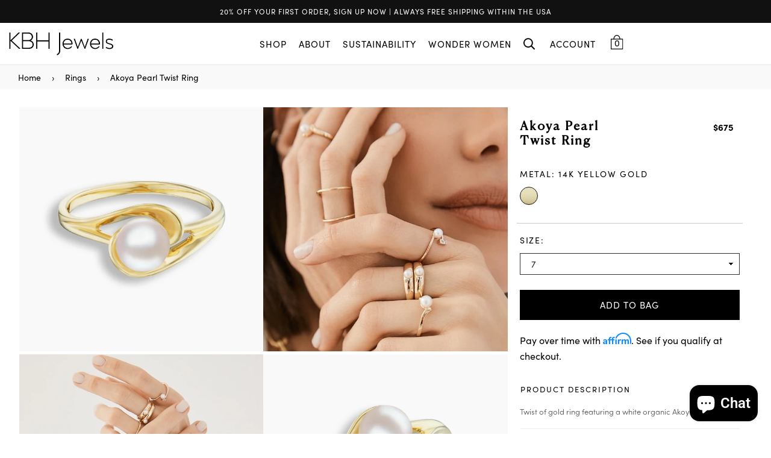

--- FILE ---
content_type: text/html; charset=utf-8
request_url: https://www.kbhjewels.com/products/akoya-pearl-twist-ring
body_size: 47594
content:















<!doctype html>
<!--[if IE 9]> <html class="ie9 no-js" lang="en" > <![endif]-->
<!--[if (gt IE 9)|!(IE)]><!--> <html class="no-js" lang="en" > <!--<![endif]-->
<head>

  
  
  <meta charset="utf-8"> 
  <meta http-equiv="X-UA-Compatible" content="IE=edge,chrome=1">
  <meta name="viewport" content="width=device-width,initial-scale=1,maximum-scale=1,user-scalable=0">
  <meta name="theme-color" content="#000000">
  <meta name="google-site-verification" content="dl0_Gn9YDMmGevyntAMCdxoOmQPfjd3FPP3pwOcW8yk" />
  <link rel="canonical" href="https://www.kbhjewels.com/products/akoya-pearl-twist-ring"><link rel="shortcut icon" href="//www.kbhjewels.com/cdn/shop/files/favicon_32x32.jpg?v=1613786789" type="image/png"><title>Akoya Pearl Twist Ring
&ndash; KBH Jewels</title><meta name="description" content="Twist of gold ring featuring a white organic Akoya pearl."><!-- /snippets/social-meta-tags.liquid --><meta property="og:site_name" content="KBH Jewels">
<meta property="og:url" content="https://www.kbhjewels.com/products/akoya-pearl-twist-ring">
<meta property="og:title" content="Akoya Pearl Twist Ring">
<meta property="og:type" content="product">
<meta property="og:description" content="Twist of gold ring featuring a white organic Akoya pearl."><meta property="og:price:amount" content="675">
  <meta property="og:price:currency" content="USD"><meta property="og:image" content="http://www.kbhjewels.com/cdn/shop/files/Untitled.006_1200x1200.jpg?v=1762357995"><meta property="og:image" content="http://www.kbhjewels.com/cdn/shop/files/Feed12_cfe496fb-750a-4b21-9f54-6429f23cb5b4_1200x1200.jpg?v=1762357995"><meta property="og:image" content="http://www.kbhjewels.com/cdn/shop/files/Feed23_1200x1200.jpg?v=1762357995">
<meta property="og:image:secure_url" content="https://www.kbhjewels.com/cdn/shop/files/Untitled.006_1200x1200.jpg?v=1762357995"><meta property="og:image:secure_url" content="https://www.kbhjewels.com/cdn/shop/files/Feed12_cfe496fb-750a-4b21-9f54-6429f23cb5b4_1200x1200.jpg?v=1762357995"><meta property="og:image:secure_url" content="https://www.kbhjewels.com/cdn/shop/files/Feed23_1200x1200.jpg?v=1762357995">
<meta name="twitter:site" content="@KBH_Jewels"><meta name="twitter:card" content="summary_large_image">
<meta name="twitter:title" content="Akoya Pearl Twist Ring">
<meta name="twitter:description" content="Twist of gold ring featuring a white organic Akoya pearl.">
  
  <!-- main js -->
  <!--[if (lte IE 9) ]><script src="//www.kbhjewels.com/cdn/shop/t/124/assets/match-media.min.js?v=22265819453975888031768332547" type="text/javascript"></script><![endif]-->
  
  

  <style data-shopify>
    :root {
      --main-color: #000000;
    }
  </style>


    <link href="//www.kbhjewels.com/cdn/shop/t/124/assets/fonts.css?v=11285280312195255081768332588" rel="stylesheet" type="text/css" media="all" />
    <style type="text/css">.animated{animation-duration:1s;animation-fill-mode:both}.animated.infinite{animation-iteration-count:infinite}.animated.hinge{animation-duration:2s}.animated.flipOutX,.animated.flipOutY{animation-duration:.75s}@keyframes fadeIn{from{opacity:0}to{opacity:1}}.fadeIn{animation-name:fadeIn}@keyframes fadeInDown{from{opacity:0;transform:translate3d(0,-100%,0)}to{opacity:1;transform:none}}.fadeInDown{animation-name:fadeInDown}@keyframes fadeInLeft{from{opacity:0;transform:translate3d(-100%,0,0)}to{opacity:1;transform:none}}.fadeInLeft{animation-name:fadeInLeft}@keyframes fadeInRight{from{opacity:0;transform:translate3d(100%,0,0)}to{opacity:1;transform:none}}.fadeInRight{animation-name:fadeInRight}@keyframes fadeInUp{from{opacity:0;transform:translate3d(0,100%,0)}to{opacity:1;transform:none}}.fadeInUp{animation-name:fadeInUp}@keyframes fadeOut{from{opacity:1}to{opacity:0}}.fadeOut{animation-name:fadeOut}@keyframes fadeOutDown{from{opacity:1}to{opacity:0;transform:translate3d(0,100%,0)}}.fadeOutDown{animation-name:fadeOutDown}@keyframes fadeOutLeft{from{opacity:1}to{opacity:0;transform:translate3d(-100%,0,0)}}.fadeOutLeft{animation-name:fadeOutLeft}@keyframes fadeOutRight{from{opacity:1}to{opacity:0;transform:translate3d(100%,0,0)}}.fadeOutRight{animation-name:fadeOutRight}@keyframes fadeOutUp{from{opacity:1}to{opacity:0;transform:translate3d(0,-100%,0)}}.fadeOutUp{animation-name:fadeOutUp}.mfp-bg,.mfp-wrap{position:fixed;left:0;top:0}.ad,.mfp-container:before{display:inline-block;vertical-align:middle}.mfp-bg,.mfp-container,.mfp-wrap{height:100%;width:100%}.ad,.mfp-container:before,.mfp-content{vertical-align:middle}.ad{font:normal normal normal 16px/1 adorn-icons;font-size:inherit;speak:none;text-transform:none;text-rendering:auto;-webkit-font-smoothing:antialiased;-moz-osx-font-smoothing:grayscale}.ad-sort:before{content:"\ea0a"}.ad-step-forward:before{content:"\ea11"}.ad-step-forward-r:before{content:"\eb33"}.ad-an-double-down:before{content:"\eb62"}.ad-an-double-left:before{content:"\eb63"}.ad-an-double-right:before{content:"\eb64"}.ad-an-double-up:before{content:"\eb65"}.ad-angle-down:before{content:"\e902"}.ad-angle-down-r:before{content:"\ea45"}.ad-angle-down-l:before{content:"\eb66"}.ad-angle-left:before{content:"\e903"}.ad-angle-left-r:before{content:"\ea46"}.ad-angle-left-l:before{content:"\eb67"}.ad-angle-right:before{content:"\e904"}.ad-angle-right-r:before{content:"\ea47"}.ad-angle-right-l:before{content:"\eb68"}.ad-angle-up:before{content:"\e905"}.ad-angle-up-r:before{content:"\ea48"}.ad-angle-up-l:before{content:"\eb69"}.ad-arrow-ac-down:before{content:"\e906"}.ad-arrow-acr-down:before{content:"\ea49"}.ad-arrow-ac-left:before{content:"\e907"}.ad-arrow-acr-left:before{content:"\ea4a"}.ad-arrow-ac-right:before{content:"\e908"}.ad-arrow-acr-right:before{content:"\ea4b"}.ad-arrow-ac-up:before{content:"\e909"}.ad-arrow-acr-up:before{content:"\ea4c"}.ad-arrow-alt-down:before{content:"\e90a"}.ad-arrow-ar-down:before{content:"\ea4d"}.ad-arrow-al-down:before{content:"\eb6e"}.ad-arrow-alt-left:before{content:"\e90f"}.ad-arrow-ar-left:before{content:"\ea4e"}.ad-arrow-al-left:before{content:"\eb6f"}.ad-arrow-alt-right:before{content:"\e910"}.ad-arrow-ar-right:before{content:"\ea4f"}.ad-arrow-al-right:before{content:"\eb70"}.ad-arrow-as-down:before{content:"\e911"}.ad-arrow-asr-down:before{content:"\ea50"}.ad-arrow-as-left:before{content:"\e912"}.ad-arrow-asr-left:before{content:"\ea51"}.ad-arrow-as-right:before{content:"\e913"}.ad-arrow-asr-right:before{content:"\ea52"}.ad-arrow-as-up:before{content:"\e914"}.ad-arrow-asr-up:before{content:"\ea53"}.ad-arrow-alt-to-left:before{content:"\e916"}.ad-arrow-alt-to-right:before{content:"\e917"}.ad-arrow-alt-up:before{content:"\e919"}.ad-arrow-ar-up:before{content:"\ea54"}.ad-arrow-al-up:before{content:"\eb72"}.ad-arrow-circle-down:before{content:"\e91a"}.ad-arrow-cir-down:before{content:"\ea55"}.ad-arrow-cil-down:before{content:"\eb73"}.ad-arrow-circle-left:before{content:"\e91b"}.ad-arrow-cir-left:before{content:"\ea56"}.ad-arrow-cil-left:before{content:"\eb74"}.ad-arrow-circle-right:before{content:"\e91c"}.ad-arrow-cir-right:before{content:"\ea57"}.ad-arrow-cil-right:before{content:"\eb75"}.ad-arrow-circle-up:before{content:"\e91d"}.ad-arrow-cir-up:before{content:"\ea58"}.ad-arrow-cil-up:before{content:"\eb76"}.ad-arw-down:before{content:"\ea59"}.ad-arrow-s-down:before{content:"\f063"}.ad-arw-left:before{content:"\ea5a"}.ad-arrow-s-left:before{content:"\f060"}.ad-arw-right:before{content:"\ea5b"}.ad-arrow-s-right:before{content:"\f061"}.ad-arrow-sq-down:before{content:"\e92a"}.ad-arrow-sql-down:before{content:"\eb79"}.ad-arrow-sq-left:before{content:"\e92b"}.ad-arrow-sql-left:before{content:"\eb7a"}.ad-arrow-sq-right:before{content:"\e92c"}.ad-arrow-sql-right:before{content:"\eb7b"}.ad-arrow-sq-up:before{content:"\e92d"}.ad-arrow-sql-up:before{content:"\eb7c"}.ad-arw-up:before{content:"\ea60"}.ad-arrow-s-up:before{content:"\f062"}.ad-arrows-alt-h:before{content:"\e927"}.ad-arrows-alt-v:before{content:"\e928"}.ad-arrows-alt:before{content:"\eb78"}.ad-arrows2:before{content:"\eb77"}.ad-caret-circle-down:before{content:"\e945"}.ad-caret-cir-down:before{content:"\ea71"}.ad-caret-circle-left:before{content:"\e946"}.ad-caret-cir-left:before{content:"\ea72"}.ad-caret-circle-right:before{content:"\e947"}.ad-caret-cir-right:before{content:"\ea73"}.ad-caret-circle-up:before{content:"\e948"}.ad-caret-cir-up:before{content:"\ea74"}.ad-caret-down:before{content:"\e949"}.ad-caret-r-down:before{content:"\ea75"}.ad-caret-l-down:before{content:"\eb85"}.ad-caret-left:before{content:"\e94a"}.ad-caret-r-left:before{content:"\ea76"}.ad-caret-l-left:before{content:"\eb86"}.ad-caret-right:before{content:"\e94b"}.ad-caret-r-right:before{content:"\ea77"}.ad-caret-l-right:before{content:"\eb87"}.ad-caret-sq-down:before{content:"\e94c"}.ad-caret-sqr-down:before{content:"\ea78"}.ad-caret-sq-left:before{content:"\e94d"}.ad-caret-sqr-left:before{content:"\ea79"}.ad-caret-sq-right:before{content:"\e94e"}.ad-caret-sqr-right:before{content:"\ea7a"}.ad-caret-sq-up:before{content:"\e94f"}.ad-caret-sqr-up:before{content:"\ea7b"}.ad-caret-up:before{content:"\e950"}.ad-caret-r-up:before{content:"\ea7c"}.ad-caret-l-up:before{content:"\eb88"}.ad-chevron-circle-down:before{content:"\e957"}.ad-chevron-cir-down:before{content:"\ea82"}.ad-chevron-cil-down:before{content:"\eb8e"}.ad-chevron-circle-left:before{content:"\e958"}.ad-chevron-cir-left:before{content:"\ea83"}.ad-chevron-cil-left:before{content:"\eb8f"}.ad-chevron-circle-right:before{content:"\e959"}.ad-chevron-cir-right:before{content:"\ea84"}.ad-chevron-cil-right:before{content:"\eb90"}.ad-chevron-circle-up:before{content:"\e95a"}.ad-chevron-cir-up:before{content:"\ea85"}.ad-chevron-cil-up:before{content:"\eb91"}.ad-ch-double-down:before{content:"\e95b"}.ad-ch-doublel-down:before{content:"\eb92"}.ad-ch-double-left:before{content:"\e95c"}.ad-ch-doublel-left:before{content:"\eb93"}.ad-ch-double-right:before{content:"\e95d"}.ad-ch-doublel-right:before{content:"\eb94"}.ad-ch-double-up:before{content:"\e95e"}.ad-ch-doublel-up:before{content:"\eb95"}.ad-chevron-down:before{content:"\e95f"}.ad-chevron-r-down:before{content:"\ea8a"}.ad-chevron-l-down:before{content:"\eb96"}.ad-chevron-left:before{content:"\e960"}.ad-chevron-r-left:before{content:"\ea8b"}.ad-chevron-l-left:before{content:"\eb97"}.ad-chevron-right:before{content:"\e961"}.ad-chevron-r-right:before{content:"\ea8c"}.ad-chevron-l-right:before{content:"\eb98"}.ad-chevron-square-down:before{content:"\e962"}.ad-chevron-sqr-down:before{content:"\ea8d"}.ad-chevron-sql-down:before{content:"\eb99"}.ad-chevron-square-left:before{content:"\e963"}.ad-chevron-sqr-left:before{content:"\ea8e"}.ad-chevron-sql-left:before{content:"\eb9a"}.ad-chevron-square-right:before{content:"\e964"}.ad-chevron-sqr-right:before{content:"\ea8f"}.ad-chevron-sql-right:before{content:"\eb9b"}.ad-chevron-square-up:before{content:"\e965"}.ad-chevron-sqr-up:before{content:"\ea90"}.ad-chevron-sql-up:before{content:"\eb9c"}.ad-chevron-up:before{content:"\e966"}.ad-chevron-r-up:before{content:"\ea91"}.ad-chevron-l-up:before{content:"\eb9d"}.ad-expand-arrows:before{content:"\e983"}.ad-expand-arrows-alt:before{content:"\e984"}.ad-expand-arwsr-alt:before{content:"\eab0"}.ad-expand-arwsl-alt:before{content:"\ebb1"}.ad-expand-r-arrows:before{content:"\eaaf"}.ad-expand-l-arrows:before{content:"\ebb0"}.ad-location-arrow:before{content:"\eacf"}.ad-long-arrow-down:before{content:"\e9b9"}.ad-long-arrow-left:before{content:"\e9ba"}.ad-long-arrow-right:before{content:"\e9bb"}.ad-long-arrow-up:before{content:"\e9bc"}.ad-telegram:before{content:"\ec30"}.ad-telegram-plane:before{content:"\ec31"}.ad-upload:before{content:"\ea33"}.ad-upload-r:before{content:"\eb51"}.ad-upload-l:before{content:"\ec1a"}.ad-window-restore:before{content:"\ea41"}.ad-window-restore-r:before{content:"\eb5e"}.ad-book:before{content:"\e93b"}.ad-book-r:before{content:"\ea6a"}.ad-briefcase:before{content:"\e93c"}.ad-briefcase-r:before{content:"\ea6b"}.ad-calculator:before{content:"\e940"}.ad-calculator-r:before{content:"\ea6e"}.ad-calculator-l:before{content:"\eb83"}.ad-calendar:before{content:"\f073"}.ad-columns:before{content:"\ea98"}.ad-copy:before{content:"\e970"}.ad-copy-l:before{content:"\eba5"}.ad-download:before{content:"\e976"}.ad-download-r:before{content:"\eaa6"}.ad-paper-r-plane:before{content:"\eaeb"}.ad-paper-l-plane:before{content:"\ebd7"}.ad-portrait-l:before{content:"\ebe4"}.ad-save:before{content:"\e9f4"}.ad-save-r:before{content:"\eb1b"}.ad-save-l:before{content:"\ebf2"}.ad-server:before{content:"\f233"}.ad-server-r:before{content:"\eb20"}.ad-server-l:before{content:"\ebf6"}.ad-id-badge:before{content:"\e9a2"}.ad-id-badge-r:before{content:"\eabc"}.ad-id-card:before{content:"\e9a3"}.ad-id-card-r:before{content:"\eabd"}.ad-id-card-l:before{content:"\ebbe"}.ad-image:before{content:"\e9a4"}.ad-image-r:before{content:"\eabe"}.ad-images-r:before{content:"\eabf"}.ad-inbox:before{content:"\e9a6"}.ad-inbox-in:before{content:"\e9a7"}.ad-inbox-in-r:before{content:"\eac0"}.ad-inbox-out:before{content:"\e9a8"}.ad-inbox-out-r:before{content:"\eac1"}.ad-tag:before{content:"\ea1e"}.ad-tags:before{content:"\ea1f"}.ad-tag-r:before{content:"\eb39"}.ad-tags-r:before{content:"\eb3a"}.ad-tag-l:before{content:"\ec08"}.ad-tags-l:before{content:"\ec09"}.ad-newspaper:before{content:"\eae4"}.ad-newspaper-r:before{content:"\ebd6"}.ad-clipboard:before,.ad-paste:before{content:"\f0ea"}.ad-address-book-o:before{content:"\f2ba"}.ad-address-book:before{content:"\e900"}.ad-address-card:before{content:"\e901"}.ad-address-book-r:before{content:"\ebbd"}.ad-folder:before{content:"\e999"}.ad-folder-open:before{content:"\e99a"}.ad-browser:before{content:"\ea6c"}.ad-folder-r:before{content:"\eab5"}.ad-folder-open-r:before{content:"\eab6"}.ad-folder-l:before{content:"\ebb7"}.ad-folder-open-l:before{content:"\ebb8"}.ad-file-text-o:before{content:"\f0f6"}.ad-copy-files-o:before{content:"\f0c5"}.ad-file-alt:before{content:"\e992"}.ad-file-check:before{content:"\e993"}.ad-file-code:before{content:"\e994"}.ad-file-pdf:before{content:"\e995"}.ad-file-ar:before{content:"\ebb5"}.ad-sliders-h-square:before{content:"\ea08"}.ad-sliders-hr-square:before{content:"\eb2d"}.ad-tuning:before{content:"\ec46"}.ad-ban:before{content:"\e938"}.ad-ban-r:before{content:"\ea65"}.ad-bars:before{content:"\e939"}.ad-bars-r:before{content:"\ea66"}.ad-bars-l:before{content:"\eb7f"}.ad-chain:before,.ad-link3:before{content:"\f0c1"}.ad-circle-notch:before{content:"\e968"}.ad-circle-notch-r:before{content:"\ea92"}.ad-clone:before{content:"\f24d"}.ad-cog:before,.ad-gear:before{content:"\f013"}.ad-cog-r:before{content:"\ea96"}.ad-cog-l:before{content:"\eba0"}.ad-cogs:before,.ad-gears:before{content:"\f085"}.ad-cogs-r:before{content:"\ea97"}.ad-cogs-l:before{content:"\eba1"}.ad-edit1:before{content:"\ec47"}.ad-edit:before{content:"\e977"}.ad-edit-l:before{content:"\eba9"}.ad-edit4:before,.ad-pencil-square-o:before{content:"\f044"}.ad-ellipsis-h:before{content:"\e978"}.ad-ellipsis-hl:before{content:"\eaa8"}.ad-ellipsis-h3:before{content:"\f141"}.ad-ellipsis-v:before{content:"\e979"}.ad-ellipsis-vl:before{content:"\eaa9"}.ad-ellipsis-v3:before{content:"\f142"}.ad-expand-alt:before{content:"\e982"}.ad-compress-alt:before{content:"\ea9c"}.ad-expand:before{content:"\e981"}.ad-expand-wide:before{content:"\e985"}.ad-external-link:before{content:"\e986"}.ad-external-link-square:before{content:"\e988"}.ad-link:before{content:"\e9b3"}.ad-link-r:before{content:"\eac9"}.ad-list:before{content:"\e9b4"}.ad-list-alt:before{content:"\e9b5"}.ad-list-alt-r:before{content:"\eacc"}.ad-list-ul:before{content:"\e9b6"}.ad-list-ulr:before{content:"\eace"}.ad-list-r:before{content:"\eacb"}.ad-list-l:before{content:"\ebc6"}.ad-list4:before{content:"\f03a"}.ad-minus:before{content:"\e9c7"}.ad-minus-circle:before{content:"\e9c8"}.ad-minus-circle-r:before{content:"\ead9"}.ad-minus-circle-l:before{content:"\ebd2"}.ad-minus-square:before{content:"\e9c9"}.ad-minus-square-r:before{content:"\eada"}.ad-minus-square-l:before{content:"\ebd3"}.ad-minus-r:before{content:"\ead8"}.ad-minus-l:before{content:"\ebd1"}.ad-pen-alt:before{content:"\eaf1"}.ad-pen-square:before{content:"\eaf4"}.ad-pen-square-l:before{content:"\ebdb"}.ad-pencil:before{content:"\eaf2"}.ad-pencil-alt:before{content:"\e9d1"}.ad-pencil-ar:before{content:"\eaf3"}.ad-pencil-al:before{content:"\ebda"}.ad-pencil-square:before{content:"\f14b"}.ad-pencil-l:before{content:"\ebd9"}.ad-plus:before{content:"\e9d6"}.ad-plus-circle:before{content:"\e9d7"}.ad-plus-cir:before{content:"\eafc"}.ad-plus-cil:before{content:"\ebe1"}.ad-plus-square:before{content:"\e9d8"}.ad-plus-sqr:before{content:"\eafd"}.ad-plus-sql:before{content:"\ebe2"}.ad-plus-r:before{content:"\eafb"}.ad-plus-l:before{content:"\ebe0"}.ad-power-off:before{content:"\e9dc"}.ad-power-off-r:before{content:"\eb02"}.ad-random:before{content:"\e9e4"}.ad-random-r:before{content:"\eb0c"}.ad-recycle:before{content:"\e9e5"}.ad-recycle-r:before{content:"\eb0d"}.ad-recycle-l:before{content:"\ebec"}.ad-redo:before{content:"\e9e6"}.ad-redo-alt:before{content:"\e9e7"}.ad-redo-ar:before{content:"\eb0f"}.ad-redo-r:before{content:"\eb0e"}.ad-redo-l:before{content:"\ebed"}.ad-refresh:before{content:"\f021"}.ad-repeat:before{content:"\e9e8"}.ad-repeat-alt:before{content:"\eb12"}.ad-repeat-r:before{content:"\eb11"}.ad-repeat3:before,.ad-rotate-right:before{content:"\f01e"}.ad-reply:before{content:"\e9ec"}.ad-reply-all:before{content:"\e9ed"}.ad-reply-all-r:before{content:"\eb14"}.ad-reply-r:before{content:"\eb13"}.ad-retweet:before{content:"\e9ee"}.ad-retweet-r:before{content:"\eb15"}.ad-retweet3:before{content:"\f079"}.ad-rotate-left:before,.ad-undo4:before{content:"\f0e2"}.ad-share:before{content:"\e9f9"}.ad-share-all:before{content:"\e9fa"}.ad-share-all-r:before{content:"\eb22"}.ad-share-square:before{content:"\e9fd"}.ad-share-sqr:before{content:"\eb25"}.ad-share-r:before{content:"\eb21"}.ad-sign-in-alt:before{content:"\ea05"}.ad-sign-in-ar:before{content:"\eb29"}.ad-sign-in-al:before{content:"\ebfb"}.ad-sign-out-alt:before{content:"\ea06"}.ad-sign-out-ar:before{content:"\eb2a"}.ad-sign-out-al:before{content:"\ebfc"}.ad-sitemap-r:before{content:"\eb2b"}.ad-sitemap-l:before{content:"\ebfd"}.ad-sliders:before{content:"\f1de"}.ad-sliders-h:before{content:"\eb2c"}.ad-sliders-hr:before{content:"\ebfe"}.ad-sliders-v:before{content:"\eb2e"}.ad-sliders-v-square:before{content:"\ea09"}.ad-sliders-v-sqr:before{content:"\eb2f"}.ad-sliders-vr:before{content:"\ebff"}.ad-sort-amount-down:before{content:"\ea0b"}.ad-sort-amount-up:before{content:"\ea0c"}.ad-spinner:before{content:"\ea0d"}.ad-spinner-r:before{content:"\eb30"}.ad-spinner-l:before{content:"\ec00"}.ad-spinner4:before{content:"\f110"}.ad-sync:before{content:"\ea18"}.ad-sync-ar:before{content:"\eb34"}.ad-table:before{content:"\ea1a"}.ad-table-r:before{content:"\eb35"}.ad-table3:before{content:"\f0ce"}.ad-th:before{content:"\ea20"}.ad-th-large:before{content:"\ea21"}.ad-th-large-r:before{content:"\eb3d"}.ad-th-large-l:before{content:"\ec0b"}.ad-th-list:before{content:"\ea22"}.ad-th-list-r:before{content:"\eb3e"}.ad-th-list-l:before{content:"\ec0c"}.ad-th-r:before{content:"\eb3c"}.ad-th-l:before{content:"\ec0a"}.ad-times:before{content:"\ea25"}.ad-times-circle:before{content:"\ea26"}.ad-times-cir:before{content:"\eb42"}.ad-times-cil:before{content:"\ec10"}.ad-times-square:before{content:"\ea27"}.ad-times-sqr:before{content:"\eb43"}.ad-times-sql:before{content:"\ec11"}.ad-times-r:before{content:"\eb41"}.ad-times-l:before{content:"\ec0f"}.ad-toggle-off:before{content:"\ea28"}.ad-toggle-offr:before{content:"\eb44"}.ad-toggle-on:before{content:"\ea29"}.ad-toggle-onr:before{content:"\eb45"}.ad-trash-alt:before{content:"\ea2b"}.ad-trash-ar:before{content:"\eb46"}.ad-trash-al:before{content:"\ec14"}.ad-undo:before{content:"\ea2f"}.ad-undo-alt:before{content:"\ea30"}.ad-undo-r:before{content:"\eb4a"}.ad-undo-l:before{content:"\ec16"}.ad-window-close:before{content:"\ea40"}.ad-window-close-r:before{content:"\eb5d"}.ad-wrench:before{content:"\ea43"}.ad-wrench-r:before{content:"\ec21"}.ad-exclamation:before{content:"\e97d"}.ad-exclamation-circle:before{content:"\e97e"}.ad-exclamation-cir:before{content:"\eaac"}.ad-exclamation-cil:before{content:"\ebad"}.ad-exclamation-square:before{content:"\e97f"}.ad-exclamation-sqr:before{content:"\eaad"}.ad-exclamation-sql:before{content:"\ebae"}.ad-exclamation-triangle:before{content:"\e980"}.ad-exclamation-tr:before{content:"\eaae"}.ad-exclamation-tl:before{content:"\ebaf"}.ad-exclamation-r:before{content:"\ebac"}.ad-info:before{content:"\e9ac"}.ad-info-circle:before{content:"\e9ad"}.ad-info-cir:before{content:"\eac3"}.ad-info-cil:before{content:"\ebc0"}.ad-info-square:before{content:"\e9ae"}.ad-info-sqr:before{content:"\eac4"}.ad-info-sql:before{content:"\ebc1"}.ad-info-r:before{content:"\eac2"}.ad-info-l:before{content:"\ebbf"}.ad-question:before{content:"\e9df"}.ad-question-circle:before{content:"\e9e0"}.ad-question-cir:before{content:"\eb07"}.ad-question-cil:before{content:"\ebe8"}.ad-question-square:before{content:"\e9e1"}.ad-question-sqr:before{content:"\eb08"}.ad-question-sql:before{content:"\ebe9"}.ad-question-r:before{content:"\eb06"}.ad-question-l:before{content:"\ebe7"}.ad-quote-left:before{content:"\e9e2"}.ad-quote-r-left:before{content:"\eb0a"}.ad-quote-l-left:before{content:"\ebea"}.ad-quote-right:before{content:"\e9e3"}.ad-quote-r-right:before{content:"\eb0b"}.ad-quote-l-right:before{content:"\ebeb"}.ad-amazon:before{content:"\e90e"}.ad-android:before{content:"\e918"}.ad-apple:before{content:"\e922"}.ad-bar-chart-o:before,.ad-bar-chart:before{content:"\f080"}.ad-bell-o:before{content:"\f0a2"}.ad-bell2:before{content:"\eb80"}.ad-birthday-cake:before{content:"\e93a"}.ad-birthday-cake-r:before{content:"\ea69"}.ad-bug:before{content:"\e93d"}.ad-vh-bus:before{content:"\e93f"}.ad-vh-bus-r:before{content:"\ea6d"}.ad-vh-bus-l:before{content:"\eb82"}.ad-certificate:before{content:"\e953"}.ad-child:before{content:"\e967"}.ad-clock:before{content:"\ea93"}.ad-clock-r:before{content:"\eb9e"}.ad-code:before{content:"\e96a"}.ad-code-r:before{content:"\ea95"}.ad-comment:before{content:"\e96d"}.ad-comment-alt:before{content:"\e96e"}.ad-comment-ar:before{content:"\ea9a"}.ad-comment-al:before{content:"\eba3"}.ad-comment-r:before{content:"\ea99"}.ad-comment-l:before{content:"\eba2"}.ad-comments:before{content:"\e96f"}.ad-comments-o:before{content:"\f0e6"}.ad-comments-r:before{content:"\ea9b"}.ad-comments-l:before{content:"\eba4"}.ad-css3-alt:before{content:"\eab4"}.ad-dashboard:before,.ad-tachometer:before{content:"\f0e4"}.ad-database:before{content:"\eaa2"}.ad-desktop:before{content:"\eaa3"}.ad-desktop-alt:before{content:"\e974"}.ad-desktop-ar:before{content:"\eaa4"}.ad-envelope:before{content:"\e97a"}.ad-envelope-square:before{content:"\e97b"}.ad-envelope-r:before{content:"\eaaa"}.ad-envelope-l:before{content:"\ebaa"}.ad-envelope1:before{content:"\ec48"}.ad-expeditedssl:before{content:"\eaec"}.ad-eye:before{content:"\e98a"}.ad-eye-slash:before{content:"\e98b"}.ad-eye-slash2:before{content:"\f070"}.ad-eye-slash-l:before{content:"\ebb3"}.ad-eye-r:before{content:"\eab1"}.ad-eye-l:before{content:"\ebb2"}.ad-female:before{content:"\e98f"}.ad-filter:before{content:"\e996"}.ad-filter-r:before{content:"\eab3"}.ad-filter-l:before{content:"\ebb6"}.ad-flag:before{content:"\f024"}.ad-flag-o:before{content:"\f11d"}.ad-gift:before{content:"\e99c"}.ad-gift-r:before{content:"\eab7"}.ad-gift-l:before{content:"\ebb9"}.ad-handshake:before{content:"\e99e"}.ad-handshake-o:before{content:"\f2b5"}.ad-handshake-l:before{content:"\ebba"}.ad-heart:before{content:"\e99f"}.ad-heart-r:before{content:"\eaba"}.ad-heart-l:before{content:"\ebbb"}.ad-history:before{content:"\e9a0"}.ad-home:before{content:"\e9a1"}.ad-home-r:before{content:"\eabb"}.ad-home-l:before{content:"\ebbc"}.ad-html5:before{content:"\ebcc"}.ad-key:before{content:"\e9af"}.ad-key-r:before{content:"\eac5"}.ad-key-l:before{content:"\ebc2"}.ad-language:before{content:"\e9b1"}.ad-language2:before{content:"\f1ab"}.ad-laptop:before{content:"\e9b2"}.ad-laptop-r:before{content:"\ebc3"}.ad-life-ring:before{content:"\eac7"}.ad-lightbulb:before{content:"\eac8"}.ad-lightbulb-r:before{content:"\ebc4"}.ad-location:before{content:"\ec49"}.ad-lock:before{content:"\ead0"}.ad-lock-alt:before{content:"\e9b7"}.ad-lock-ar:before{content:"\ead1"}.ad-lock-al:before{content:"\ebc7"}.ad-lock-open:before{content:"\ead2"}.ad-lock-open-alt:before{content:"\e9b8"}.ad-lock-open-ar:before{content:"\ead3"}.ad-lock-open-al:before{content:"\ebc8"}.ad-map-marker-alt:before{content:"\e9c2"}.ad-map-marker-ar:before{content:"\ead5"}.ad-map-marker-al:before{content:"\ebcd"}.ad-map-signs:before{content:"\e9c4"}.ad-map-signs-r:before{content:"\ead7"}.ad-map-signs-l:before{content:"\ebd0"}.ad-medapps:before{content:"\ec04"}.ad-microsoft:before{content:"\ec12"}.ad-mobile:before{content:"\e9ca"}.ad-mobile-alt:before{content:"\e9cb"}.ad-mobile-ar:before{content:"\eadb"}.ad-mobile-android:before{content:"\e9cc"}.ad-mobile-android-alt:before{content:"\e9cd"}.ad-mobile-android-ar:before{content:"\eadc"}.ad-neuter:before{content:"\e9ce"}.ad-neuter-r:before{content:"\eae3"}.ad-neuter-l:before{content:"\ebcf"}.ad-pennant:before{content:"\e9d2"}.ad-qrcode:before{content:"\e9de"}.ad-qrcode2:before{content:"\eb05"}.ad-react:before{content:"\ec26"}.ad-shield:before{content:"\f132"}.ad-shield-alt:before{content:"\e9ff"}.ad-shield-check:before{content:"\ea00"}.ad-shield-check-r:before{content:"\e921"}.ad-signal:before{content:"\ea04"}.ad-search-sistrix:before{content:"\ec28"}.ad-sitemap:before{content:"\ea07"}.ad-slideshare:before{content:"\ec2a"}.ad-star:before{content:"\f005"}.ad-star-half-empty:before,.ad-star-half-full:before,.ad-star-half-o:before{content:"\f123"}.ad-star-o:before{content:"\f006"}.ad-suitcase:before{content:"\ea16"}.ad-sun:before{content:"\ea17"}.ad-tablet-alt:before{content:"\ea1b"}.ad-tablet-ar:before{content:"\eb36"}.ad-tablet-android-alt:before{content:"\ea1c"}.ad-tablet-android-ar:before{content:"\eb37"}.ad-tachometer-alt:before{content:"\ea1d"}.ad-tachometer-ar:before{content:"\eb38"}.ad-tachometer-al:before{content:"\ec07"}.ad-thumbs-down:before{content:"\ea23"}.ad-thumbs-down-r:before{content:"\eb3f"}.ad-thumbs-down-l:before{content:"\ec0d"}.ad-thumbs-up:before{content:"\ea24"}.ad-thumbs-up-r:before{content:"\eb40"}.ad-thumbs-up-l:before{content:"\ec0e"}.ad-trophy:before{content:"\f091"}.ad-trophy-alt:before{content:"\ea2d"}.ad-trophy-ar:before{content:"\eb48"}.ad-truck:before{content:"\ea2e"}.ad-truck-front:before{content:"\e90c"}.ad-truck-line:before{content:"\e90d"}.ad-truck-r:before{content:"\eb49"}.ad-truck-l:before{content:"\ec15"}.ad-unlock:before{content:"\ea31"}.ad-unlock-alt:before{content:"\ea32"}.ad-unlock-ar:before{content:"\eb50"}.ad-unlock-al:before{content:"\ec19"}.ad-unlock-r:before{content:"\eb4f"}.ad-unlock-l:before{content:"\ec18"}.ad-wifi:before{content:"\ea3f"}.ad-wifi-r:before{content:"\eb5c"}.ad-wifi3:before{content:"\f1eb"}.ad-group:before,.ad-users4:before{content:"\f0c0"}.ad-user-circle-o:before{content:"\f2be"}.ad-user:before{content:"\ea36"}.ad-user-alt:before{content:"\ea37"}.ad-user-circle:before{content:"\ea38"}.ad-user-plus:before{content:"\ea39"}.ad-users:before{content:"\ea3a"}.ad-user-r:before{content:"\eb54"}.ad-user-ar:before{content:"\eb55"}.ad-user-cir:before{content:"\eb56"}.ad-user-plus-r:before{content:"\eb58"}.ad-users-r:before{content:"\eb59"}.ad-user-times2:before{content:"\eb5a"}.ad-user-l:before{content:"\ec1b"}.ad-user-al:before{content:"\ec1c"}.ad-user-cil:before{content:"\ec1d"}.ad-users-l:before{content:"\ec1e"}.ad-bag4:before{content:"\f290"}.ad-basket4:before{content:"\f291"}.ad-cart-2-s:before{content:"\ec41"}.ad-cart-1-l:before{content:"\ec43"}.ad-shopping-cart4:before{content:"\ec45"}.ad-cart-arrow-down:before{content:"\e951"}.ad-cart-plus:before{content:"\e952"}.ad-bag:before{content:"\ea01"}.ad-basket:before{content:"\ea02"}.ad-cart-s:before{content:"\ea03"}.ad-cart-arrow-down-r:before{content:"\ea7d"}.ad-cart-plus-r:before{content:"\ea7e"}.ad-bag-r:before{content:"\eb26"}.ad-basket-r:before{content:"\eb27"}.ad-cart-r:before{content:"\eb28"}.ad-bag-l:before{content:"\ebf8"}.ad-basket-l:before{content:"\ebf9"}.ad-cart-l:before{content:"\ebfa"}.ad-camera-alt:before{content:"\e942"}.ad-camera-retro:before{content:"\e943"}.ad-camera-ar:before{content:"\ea70"}.ad-camera-al:before{content:"\eb84"}.ad-check-square-o:before{content:"\f046"}.ad-check-badge:before{content:"\e937"}.ad-check:before{content:"\e954"}.ad-check-circle:before{content:"\e955"}.ad-check-square:before{content:"\e956"}.ad-check-badge-r:before{content:"\ea64"}.ad-check-r:before{content:"\ea7f"}.ad-check-cir:before{content:"\ea80"}.ad-check-sqr:before{content:"\ea81"}.ad-check-cil:before{content:"\eb8c"}.ad-check-sql:before{content:"\eb8d"}.ad-search-s:before{content:"\ec44"}.ad-search-glass:before{content:"\ec4a"}.ad-search7:before{content:"\ec4b"}.ad-search:before{content:"\e9f5"}.ad-search-r:before{content:"\eb1d"}.ad-search-minus-r:before{content:"\eb1e"}.ad-search-plus-r:before{content:"\eb1f"}.ad-search-l:before{content:"\ebf3"}.ad-search-minus-l:before{content:"\ebf4"}.ad-search-plus-l:before{content:"\ebf5"}.ad-phone-tel:before{content:"\e920"}.ad-phone-call-r:before{content:"\e91e"}.ad-phone-call-l:before{content:"\e91f"}.ad-phone-old:before{content:"\e90b"}.ad-phone-s:before{content:"\e9d3"}.ad-phone-square:before{content:"\e9d4"}.ad-phone-volume:before{content:"\e9d5"}.ad-phone-r:before{content:"\eaf5"}.ad-phone-sqr:before{content:"\eaf6"}.ad-phone-l:before{content:"\ebdc"}.ad-phone-sql:before{content:"\ebdd"}.ad-phone:before{content:"\f095"}.ad-phone-square4:before{content:"\f098"}.ad-microphone:before{content:"\e9c5"}.ad-microphone-alt:before{content:"\e9c6"}.ad-bullhorn:before{content:"\f0a1"}.ad-mobile2:before{content:"\f10b"}.ad-fax:before{content:"\e98e"}.ad-fax-r:before{content:"\ebb4"}.ad-print:before{content:"\f02f"}.ad-print-r:before{content:"\eb03"}.ad-print-l:before{content:"\ebe6"}.ad-ruble-sign:before{content:"\e9f2"}.ad-ruble-sign-r:before{content:"\eb19"}.ad-ruble-sign-l:before{content:"\ebf0"}.ad-dollar-sign:before{content:"\e975"}.ad-dollar-sign-r:before{content:"\eaa5"}.ad-dollar-sign-l:before{content:"\eba8"}.ad-aws:before{content:"\e96b"}.ad-btc:before{content:"\e9ea"}.ad-amazon-pay:before{content:"\e915"}.ad-apple-pay:before{content:"\e92f"}.ad-bitcoin:before{content:"\e991"}.ad-cc:before{content:"\f20a"}.ad-cc-amazon-pay:before{content:"\e9ef"}.ad-cc-amex:before{content:"\e9f8"}.ad-cc-apple-pay:before{content:"\ea0e"}.ad-cc-diners-club:before{content:"\ea0f"}.ad-cc-discover:before{content:"\ea19"}.ad-cc-jcb:before{content:"\ea2a"}.ad-cc-mastercard:before{content:"\ea2c"}.ad-cc-paypal:before{content:"\ea3e"}.ad-cc-stripe:before{content:"\ea42"}.ad-cc-visa:before{content:"\ea67"}.ad-credit-card:before{content:"\e972"}.ad-credit-card-blank:before{content:"\eaa0"}.ad-credit-card-front:before{content:"\e973"}.ad-credit-card-front-r:before{content:"\eaa1"}.ad-credit-card-r:before{content:"\ea9f"}.ad-credit-card-l:before{content:"\eba7"}.ad-euro-sign:before{content:"\e97c"}.ad-euro-sign-r:before{content:"\eaab"}.ad-euro-sign-l:before{content:"\ebab"}.ad-money-bill:before{content:"\eadd"}.ad-money-bill-alt:before{content:"\eade"}.ad-money-bill-ar:before{content:"\ebd5"}.ad-money-bill-r:before{content:"\ebd4"}.ad-paypal:before{content:"\ec20"}.ad-pound-sign:before{content:"\e9db"}.ad-pound-sign-r:before{content:"\eb01"}.ad-pound-sign-l:before{content:"\ebe5"}.ad-rupee-sign:before{content:"\e9f3"}.ad-rupee-sign-r:before{content:"\eb1a"}.ad-rupee-sign-l:before{content:"\ebf1"}.ad-stripe:before{content:"\ec2f"}.ad-yen-sign:before{content:"\ea44"}.ad-yen-sign-r:before{content:"\eb61"}.ad-yen-sign-l:before{content:"\ec22"}.ad-viber:before{content:"\ec38"}.ad-globe:before{content:"\eab8"}.ad-rss:before{content:"\e9f0"}.ad-rss-square:before{content:"\e9f1"}.ad-rss-sqr:before{content:"\eb18"}.ad-rss-sql:before{content:"\ebef"}.ad-rss-r:before{content:"\eb17"}.ad-safari:before{content:"\ec27"}.ad-share-alt:before{content:"\e9fb"}.ad-share-alt-square:before{content:"\e9fc"}.ad-share-ar-square:before{content:"\eb24"}.ad-share-al-square:before{content:"\ebf7"}.ad-share-ar:before{content:"\eb23"}.ad-spotify:before{content:"\ec2e"}.ad-tripadvisor:before{content:"\ec32"}.ad-whatsapp:before{content:"\ec3d"}.ad-whatsapp-square:before{content:"\ec3e"}.ad-flickr:before{content:"\eb4e"}.ad-flipboard:before{content:"\eb57"}.ad-skype:before{content:"\ec29"}.ad-codepen:before{content:"\ea68"}.ad-behance:before{content:"\e96c"}.ad-behance-square:before{content:"\e990"}.ad-blogger:before{content:"\e997"}.ad-blogger-b:before{content:"\e998"}.ad-delicious:before{content:"\eab9"}.ad-deviantart:before{content:"\eac6"}.ad-digg:before{content:"\eacd"}.ad-dribbble:before{content:"\ead4"}.ad-dribbble-square:before{content:"\eae5"}.ad-dropbox:before{content:"\eae6"}.ad-facebook:before{content:"\eaed"}.ad-facebook-f:before{content:"\eafa"}.ad-facebook-messenger:before{content:"\eb31"}.ad-facebook-square:before{content:"\eb47"}.ad-google:before{content:"\eb8a"}.ad-google-drive:before{content:"\eb8b"}.ad-google-play:before{content:"\eba6"}.ad-google-plus:before{content:"\ebc5"}.ad-google-plus-g:before{content:"\ebc9"}.ad-google-plus-square:before{content:"\ebca"}.ad-google-wallet:before{content:"\ebcb"}.ad-instagram:before{content:"\ec01"}.ad-linkedin:before{content:"\ec02"}.ad-linkedin-in:before{content:"\ec03"}.ad-linkedin-square:before{content:"\f08c"}.ad-pinterest:before{content:"\ec23"}.ad-pinterest-p:before{content:"\ec24"}.ad-pinterest-square:before{content:"\ec25"}.ad-snapchat:before{content:"\ec2b"}.ad-snapchat-ghost:before{content:"\ec2c"}.ad-snapchat-square:before{content:"\ec2d"}.ad-tumblr:before{content:"\ec33"}.ad-tumblr-square:before{content:"\ec34"}.ad-twitter:before{content:"\ec36"}.ad-twitter-square:before{content:"\ec37"}.ad-vimeo:before{content:"\ec39"}.ad-vimeo-square:before{content:"\ec3a"}.ad-vimeo-v:before{content:"\ec3b"}.ad-youtube:before{content:"\ec3f"}.ad-youtube-square:before{content:"\ec40"}.ad-youtube-square2:before{content:"\f166"}.ad-youtube2:before{content:"\f167"}.ad-forward:before{content:"\e99b"}.ad-backward:before{content:"\e936"}.ad-backward-r:before{content:"\ea63"}.ad-backward-l:before{content:"\eb7e"}.ad-fast-backward:before{content:"\e98c"}.ad-fast-forward:before{content:"\e98d"}.ad-pause:before{content:"\eaee"}.ad-pause-circle:before{content:"\eaef"}.ad-pause-cil:before{content:"\ebd8"}.ad-play:before{content:"\eaf8"}.ad-play-circle:before{content:"\eaf9"}.ad-play-cir:before{content:"\ebdf"}.ad-play-r:before{content:"\ebde"}.ad-podcast:before{content:"\e9d9"}.ad-podcast-r:before{content:"\eafe"}.ad-podcast-l:before{content:"\ebe3"}.ad-step-backward:before{content:"\ea10"}.ad-step-backward-r:before{content:"\eb32"}.ad-stop:before{content:"\ea12"}.ad-stop-circle:before{content:"\ea13"}.ad-video:before{content:"\ea3c"}.ad-video-r:before{content:"\eb5b"}.mfp-arrow:after,.mfp-arrow:before,.mfp-container:before,.mfp-figure:after{content:''}.mfp-bg{z-index:1042;overflow:hidden;background:#0b0b0b;opacity:.8}.mfp-wrap{z-index:1043;outline:0!important;-webkit-backface-visibility:hidden}.mfp-container{text-align:center;position:absolute;left:0;top:0;padding:0 8px;box-sizing:border-box}.mfp-container:before{height:100%}.mfp-align-top .mfp-container:before{display:none}.mfp-content{position:relative;display:inline-block;margin:0 auto;text-align:left;z-index:1045}.mfp-ajax-holder .mfp-content,.mfp-inline-holder .mfp-content{width:100%;cursor:auto}.mfp-ajax-cur{cursor:progress}.mfp-zoom-out-cur,.mfp-zoom-out-cur .mfp-image-holder .mfp-close{cursor:-moz-zoom-out;cursor:-webkit-zoom-out;cursor:zoom-out}.mfp-zoom{cursor:pointer;cursor:-webkit-zoom-in;cursor:-moz-zoom-in;cursor:zoom-in}.mfp-auto-cursor .mfp-content{cursor:auto}.mfp-arrow,.mfp-close,.mfp-counter,.mfp-preloader{-webkit-user-select:none;-moz-user-select:none;user-select:none}.mfp-loading.mfp-figure{display:none}.mfp-hide{display:none!important}.mfp-preloader{color:#CCC;position:absolute;top:50%;width:auto;text-align:center;margin-top:-.8em;left:8px;right:8px;z-index:1044}.mfp-preloader a{color:#CCC}.mfp-close,.mfp-preloader a:hover{color:#FFF}.mfp-s-error .mfp-content,.mfp-s-ready .mfp-preloader{display:none}button.mfp-arrow,button.mfp-close{overflow:visible;cursor:pointer;background:0 0;border:0;-webkit-appearance:none;display:block;outline:0;padding:0;z-index:1046;box-shadow:none;touch-action:manipulation}.mfp-figure:after,.mfp-iframe-scaler iframe{box-shadow:0 0 8px rgba(0,0,0,.6);position:absolute;left:0}button::-moz-focus-inner{padding:0;border:0}.mfp-close{width:44px;height:44px;line-height:44px;position:absolute;right:0;top:0;text-decoration:none;text-align:center;opacity:.65;padding:0 0 18px 10px;font-style:normal;font-size:28px;font-family:Arial,Baskerville,monospace}.mfp-close:focus,.mfp-close:hover{opacity:1}.mfp-close:active{top:1px}.mfp-close-btn-in .mfp-close{color:#333}.mfp-iframe-holder .mfp-close,.mfp-image-holder .mfp-close{color:#FFF;right:-6px;text-align:right;padding-right:6px;width:100%}.mfp-counter{position:absolute;top:0;right:0;color:#CCC;font-size:12px;line-height:18px;white-space:nowrap}.mfp-figure,img.mfp-img{line-height:0}.mfp-arrow{position:absolute;opacity:.65;margin:-55px 0 0;top:50%;padding:0;width:90px;height:110px;-webkit-tap-highlight-color:transparent}.mfp-arrow:active{margin-top:-54px}.mfp-arrow:focus,.mfp-arrow:hover{opacity:1}.mfp-arrow:after,.mfp-arrow:before{display:block;width:0;height:0;position:absolute;left:0;top:0;margin-top:35px;margin-left:35px;border:inset transparent}.mfp-arrow:after{border-top-width:13px;border-bottom-width:13px;top:8px}.mfp-arrow:before{border-top-width:21px;border-bottom-width:21px;opacity:.7}.mfp-arrow-left{left:0}.mfp-arrow-left:after{border-right:17px solid #FFF;margin-left:31px}.mfp-arrow-left:before{margin-left:25px;border-right:27px solid #3F3F3F}.mfp-arrow-right{right:0}.mfp-arrow-right:after{border-left:17px solid #FFF;margin-left:39px}.mfp-arrow-right:before{border-left:27px solid #3F3F3F}.mfp-iframe-holder{padding-top:40px;padding-bottom:40px}.mfp-iframe-holder .mfp-content{line-height:0;width:100%;max-width:900px}.mfp-image-holder .mfp-content,img.mfp-img{max-width:100%}.mfp-iframe-holder .mfp-close{top:-40px}.mfp-iframe-scaler{width:100%;height:0;overflow:hidden;padding-top:56.25%}.mfp-iframe-scaler iframe{display:block;top:0;width:100%;height:100%;background:#000}.mfp-figure:after,img.mfp-img{width:auto;height:auto;display:block}img.mfp-img{box-sizing:border-box;padding:40px 0;margin:0 auto}.mfp-figure:after{top:40px;bottom:40px;right:0;z-index:-1;background:#444}.mfp-figure small{color:#BDBDBD;display:block;font-size:12px;line-height:14px}.mfp-figure figure{margin:0}.mfp-bottom-bar{margin-top:-36px;position:absolute;top:100%;left:0;width:100%;cursor:auto}.mfp-title{text-align:left;line-height:18px;color:#F3F3F3;word-wrap:break-word;padding-right:36px}.mfp-gallery .mfp-image-holder .mfp-figure{cursor:pointer}@media screen and (max-width:800px) and (orientation:landscape),screen and (max-height:300px){.mfp-img-mobile .mfp-image-holder{padding-left:0;padding-right:0}.mfp-img-mobile img.mfp-img{padding:0}.mfp-img-mobile .mfp-figure:after{top:0;bottom:0}.mfp-img-mobile .mfp-figure small{display:inline;margin-left:5px}.mfp-img-mobile .mfp-bottom-bar{background:rgba(0,0,0,.6);bottom:0;margin:0;top:auto;padding:3px 5px;position:fixed;box-sizing:border-box}.mfp-img-mobile .mfp-bottom-bar:empty{padding:0}.mfp-img-mobile .mfp-counter{right:5px;top:3px}.mfp-img-mobile .mfp-close{top:0;right:0;width:35px;height:35px;line-height:35px;background:rgba(0,0,0,.6);position:fixed;text-align:center;padding:0}}@media all and (max-width:900px){.mfp-arrow{-webkit-transform:scale(.75);transform:scale(.75)}.mfp-arrow-left{-webkit-transform-origin:0;transform-origin:0}.mfp-arrow-right{-webkit-transform-origin:100%;transform-origin:100%}.mfp-container{padding-left:6px;padding-right:6px}}</style>
    <link href="//www.kbhjewels.com/cdn/shop/t/124/assets/theme.scss.css?v=172980980552707512851768678232" rel="stylesheet" type="text/css" media="all" />
    
    <link href="//www.kbhjewels.com/cdn/shop/t/124/assets/holiday.css?v=173883228602956343701768332547" rel="stylesheet" type="text/css" media="all" />

     
  <script>
    var theme = {
      strings: {
        addToCart: "Add to Bag",
        soldOut: "Sold out",
        unavailable: "Unavailable",
        showMore: "Show More",
        showLess: "Show Less"
      },
      moneyFormat: "\u003cspan class=money\u003e${{amount_no_decimals}}\u003c\/span\u003e"
    }
	theme.rtl = false;
    theme.mlcurrency = false;
    theme.ajax_cart = true;
    theme.fixedHeader = true;
    theme.animation = false;
    theme.animationMobile = true;
    theme.allresult = "View All Results";
      
    document.documentElement.className = document.documentElement.className.replace('no-js', 'js');

    let general_discounts = [];
    general_discounts.push('706c65fe2ffbb85a2ce90db3b55c5fa74c60cedb');general_discounts.push('0482b5f212e129c22809496989dab410eeccaf4c');general_discounts.push('41a174b643ab92dde6d556ceb68c3e5a9d05badf');general_discounts.push('1ae126290d8f56a727bb96c897301819bea4b9b5');general_discounts.push('791fac9627743cfd1f2d1e1d9e6a50f8190414a1');general_discounts.push('7c13fc5daee716bb7506346a8ab70ccdc5113034');general_discounts.push('f2aff40d985b6b2852b1f40f03ca8abb8b0ca9f6');general_discounts.push('a0f64d19cc832003208e48d58d387db27cc595a3');
    
  </script>

  
  
  
  <script>window.performance && window.performance.mark && window.performance.mark('shopify.content_for_header.start');</script><meta name="disabled-meta-tag" content="dl0_Gn9YDMmGevyntAMCdxoOmQPfjd3FPP3pwOcW8yk">
<meta name="facebook-domain-verification" content="8p4awomapkvkd3kvaeey092pw5nt1z">
<meta id="shopify-digital-wallet" name="shopify-digital-wallet" content="/9389146174/digital_wallets/dialog">
<meta name="shopify-checkout-api-token" content="bb2c70887c30237bc946f639b7702501">
<meta id="in-context-paypal-metadata" data-shop-id="9389146174" data-venmo-supported="false" data-environment="production" data-locale="en_US" data-paypal-v4="true" data-currency="USD">
<link rel="alternate" hreflang="x-default" href="https://www.kbhjewels.com/products/akoya-pearl-twist-ring">
<link rel="alternate" hreflang="en" href="https://www.kbhjewels.com/products/akoya-pearl-twist-ring">
<link rel="alternate" hreflang="es" href="https://www.kbhjewels.com/es/products/akoya-pearl-twist-ring">
<link rel="alternate" type="application/json+oembed" href="https://www.kbhjewels.com/products/akoya-pearl-twist-ring.oembed">
<script async="async" src="/checkouts/internal/preloads.js?locale=en-US"></script>
<link rel="preconnect" href="https://shop.app" crossorigin="anonymous">
<script async="async" src="https://shop.app/checkouts/internal/preloads.js?locale=en-US&shop_id=9389146174" crossorigin="anonymous"></script>
<script id="apple-pay-shop-capabilities" type="application/json">{"shopId":9389146174,"countryCode":"US","currencyCode":"USD","merchantCapabilities":["supports3DS"],"merchantId":"gid:\/\/shopify\/Shop\/9389146174","merchantName":"KBH Jewels","requiredBillingContactFields":["postalAddress","email","phone"],"requiredShippingContactFields":["postalAddress","email","phone"],"shippingType":"shipping","supportedNetworks":["visa","masterCard","amex","discover","elo","jcb"],"total":{"type":"pending","label":"KBH Jewels","amount":"1.00"},"shopifyPaymentsEnabled":true,"supportsSubscriptions":true}</script>
<script id="shopify-features" type="application/json">{"accessToken":"bb2c70887c30237bc946f639b7702501","betas":["rich-media-storefront-analytics"],"domain":"www.kbhjewels.com","predictiveSearch":true,"shopId":9389146174,"locale":"en"}</script>
<script>var Shopify = Shopify || {};
Shopify.shop = "kbhjewels.myshopify.com";
Shopify.locale = "en";
Shopify.currency = {"active":"USD","rate":"1.0"};
Shopify.country = "US";
Shopify.theme = {"name":"Clear All \u0026 Quick View 13.01.26","id":158293459186,"schema_name":"Belle","schema_version":"2.4","theme_store_id":null,"role":"main"};
Shopify.theme.handle = "null";
Shopify.theme.style = {"id":null,"handle":null};
Shopify.cdnHost = "www.kbhjewels.com/cdn";
Shopify.routes = Shopify.routes || {};
Shopify.routes.root = "/";</script>
<script type="module">!function(o){(o.Shopify=o.Shopify||{}).modules=!0}(window);</script>
<script>!function(o){function n(){var o=[];function n(){o.push(Array.prototype.slice.apply(arguments))}return n.q=o,n}var t=o.Shopify=o.Shopify||{};t.loadFeatures=n(),t.autoloadFeatures=n()}(window);</script>
<script>
  window.ShopifyPay = window.ShopifyPay || {};
  window.ShopifyPay.apiHost = "shop.app\/pay";
  window.ShopifyPay.redirectState = null;
</script>
<script id="shop-js-analytics" type="application/json">{"pageType":"product"}</script>
<script defer="defer" async type="module" src="//www.kbhjewels.com/cdn/shopifycloud/shop-js/modules/v2/client.init-shop-cart-sync_BT-GjEfc.en.esm.js"></script>
<script defer="defer" async type="module" src="//www.kbhjewels.com/cdn/shopifycloud/shop-js/modules/v2/chunk.common_D58fp_Oc.esm.js"></script>
<script defer="defer" async type="module" src="//www.kbhjewels.com/cdn/shopifycloud/shop-js/modules/v2/chunk.modal_xMitdFEc.esm.js"></script>
<script type="module">
  await import("//www.kbhjewels.com/cdn/shopifycloud/shop-js/modules/v2/client.init-shop-cart-sync_BT-GjEfc.en.esm.js");
await import("//www.kbhjewels.com/cdn/shopifycloud/shop-js/modules/v2/chunk.common_D58fp_Oc.esm.js");
await import("//www.kbhjewels.com/cdn/shopifycloud/shop-js/modules/v2/chunk.modal_xMitdFEc.esm.js");

  window.Shopify.SignInWithShop?.initShopCartSync?.({"fedCMEnabled":true,"windoidEnabled":true});

</script>
<script>
  window.Shopify = window.Shopify || {};
  if (!window.Shopify.featureAssets) window.Shopify.featureAssets = {};
  window.Shopify.featureAssets['shop-js'] = {"shop-cart-sync":["modules/v2/client.shop-cart-sync_DZOKe7Ll.en.esm.js","modules/v2/chunk.common_D58fp_Oc.esm.js","modules/v2/chunk.modal_xMitdFEc.esm.js"],"init-fed-cm":["modules/v2/client.init-fed-cm_B6oLuCjv.en.esm.js","modules/v2/chunk.common_D58fp_Oc.esm.js","modules/v2/chunk.modal_xMitdFEc.esm.js"],"shop-cash-offers":["modules/v2/client.shop-cash-offers_D2sdYoxE.en.esm.js","modules/v2/chunk.common_D58fp_Oc.esm.js","modules/v2/chunk.modal_xMitdFEc.esm.js"],"shop-login-button":["modules/v2/client.shop-login-button_QeVjl5Y3.en.esm.js","modules/v2/chunk.common_D58fp_Oc.esm.js","modules/v2/chunk.modal_xMitdFEc.esm.js"],"pay-button":["modules/v2/client.pay-button_DXTOsIq6.en.esm.js","modules/v2/chunk.common_D58fp_Oc.esm.js","modules/v2/chunk.modal_xMitdFEc.esm.js"],"shop-button":["modules/v2/client.shop-button_DQZHx9pm.en.esm.js","modules/v2/chunk.common_D58fp_Oc.esm.js","modules/v2/chunk.modal_xMitdFEc.esm.js"],"avatar":["modules/v2/client.avatar_BTnouDA3.en.esm.js"],"init-windoid":["modules/v2/client.init-windoid_CR1B-cfM.en.esm.js","modules/v2/chunk.common_D58fp_Oc.esm.js","modules/v2/chunk.modal_xMitdFEc.esm.js"],"init-shop-for-new-customer-accounts":["modules/v2/client.init-shop-for-new-customer-accounts_C_vY_xzh.en.esm.js","modules/v2/client.shop-login-button_QeVjl5Y3.en.esm.js","modules/v2/chunk.common_D58fp_Oc.esm.js","modules/v2/chunk.modal_xMitdFEc.esm.js"],"init-shop-email-lookup-coordinator":["modules/v2/client.init-shop-email-lookup-coordinator_BI7n9ZSv.en.esm.js","modules/v2/chunk.common_D58fp_Oc.esm.js","modules/v2/chunk.modal_xMitdFEc.esm.js"],"init-shop-cart-sync":["modules/v2/client.init-shop-cart-sync_BT-GjEfc.en.esm.js","modules/v2/chunk.common_D58fp_Oc.esm.js","modules/v2/chunk.modal_xMitdFEc.esm.js"],"shop-toast-manager":["modules/v2/client.shop-toast-manager_DiYdP3xc.en.esm.js","modules/v2/chunk.common_D58fp_Oc.esm.js","modules/v2/chunk.modal_xMitdFEc.esm.js"],"init-customer-accounts":["modules/v2/client.init-customer-accounts_D9ZNqS-Q.en.esm.js","modules/v2/client.shop-login-button_QeVjl5Y3.en.esm.js","modules/v2/chunk.common_D58fp_Oc.esm.js","modules/v2/chunk.modal_xMitdFEc.esm.js"],"init-customer-accounts-sign-up":["modules/v2/client.init-customer-accounts-sign-up_iGw4briv.en.esm.js","modules/v2/client.shop-login-button_QeVjl5Y3.en.esm.js","modules/v2/chunk.common_D58fp_Oc.esm.js","modules/v2/chunk.modal_xMitdFEc.esm.js"],"shop-follow-button":["modules/v2/client.shop-follow-button_CqMgW2wH.en.esm.js","modules/v2/chunk.common_D58fp_Oc.esm.js","modules/v2/chunk.modal_xMitdFEc.esm.js"],"checkout-modal":["modules/v2/client.checkout-modal_xHeaAweL.en.esm.js","modules/v2/chunk.common_D58fp_Oc.esm.js","modules/v2/chunk.modal_xMitdFEc.esm.js"],"shop-login":["modules/v2/client.shop-login_D91U-Q7h.en.esm.js","modules/v2/chunk.common_D58fp_Oc.esm.js","modules/v2/chunk.modal_xMitdFEc.esm.js"],"lead-capture":["modules/v2/client.lead-capture_BJmE1dJe.en.esm.js","modules/v2/chunk.common_D58fp_Oc.esm.js","modules/v2/chunk.modal_xMitdFEc.esm.js"],"payment-terms":["modules/v2/client.payment-terms_Ci9AEqFq.en.esm.js","modules/v2/chunk.common_D58fp_Oc.esm.js","modules/v2/chunk.modal_xMitdFEc.esm.js"]};
</script>
<script>(function() {
  var isLoaded = false;
  function asyncLoad() {
    if (isLoaded) return;
    isLoaded = true;
    var urls = ["https:\/\/static.shareasale.com\/json\/shopify\/deduplication.js?shop=kbhjewels.myshopify.com","https:\/\/static.shareasale.com\/json\/shopify\/shareasale-tracking.js?sasmid=83425\u0026ssmtid=19038\u0026shop=kbhjewels.myshopify.com","https:\/\/assets.dailykarma.io\/prod\/init-v3.js?v2\u0026shop=kbhjewels.myshopify.com","https:\/\/na.shgcdn3.com\/pixel-collector.js?shop=kbhjewels.myshopify.com"];
    for (var i = 0; i < urls.length; i++) {
      var s = document.createElement('script');
      s.type = 'text/javascript';
      s.async = true;
      s.src = urls[i];
      var x = document.getElementsByTagName('script')[0];
      x.parentNode.insertBefore(s, x);
    }
  };
  if(window.attachEvent) {
    window.attachEvent('onload', asyncLoad);
  } else {
    window.addEventListener('load', asyncLoad, false);
  }
})();</script>
<script id="__st">var __st={"a":9389146174,"offset":-18000,"reqid":"35fa70a5-ad97-47fa-93d2-a2d072b9d24e-1769140436","pageurl":"www.kbhjewels.com\/products\/akoya-pearl-twist-ring","u":"2bcfd543c351","p":"product","rtyp":"product","rid":7917353730290};</script>
<script>window.ShopifyPaypalV4VisibilityTracking = true;</script>
<script id="captcha-bootstrap">!function(){'use strict';const t='contact',e='account',n='new_comment',o=[[t,t],['blogs',n],['comments',n],[t,'customer']],c=[[e,'customer_login'],[e,'guest_login'],[e,'recover_customer_password'],[e,'create_customer']],r=t=>t.map((([t,e])=>`form[action*='/${t}']:not([data-nocaptcha='true']) input[name='form_type'][value='${e}']`)).join(','),a=t=>()=>t?[...document.querySelectorAll(t)].map((t=>t.form)):[];function s(){const t=[...o],e=r(t);return a(e)}const i='password',u='form_key',d=['recaptcha-v3-token','g-recaptcha-response','h-captcha-response',i],f=()=>{try{return window.sessionStorage}catch{return}},m='__shopify_v',_=t=>t.elements[u];function p(t,e,n=!1){try{const o=window.sessionStorage,c=JSON.parse(o.getItem(e)),{data:r}=function(t){const{data:e,action:n}=t;return t[m]||n?{data:e,action:n}:{data:t,action:n}}(c);for(const[e,n]of Object.entries(r))t.elements[e]&&(t.elements[e].value=n);n&&o.removeItem(e)}catch(o){console.error('form repopulation failed',{error:o})}}const l='form_type',E='cptcha';function T(t){t.dataset[E]=!0}const w=window,h=w.document,L='Shopify',v='ce_forms',y='captcha';let A=!1;((t,e)=>{const n=(g='f06e6c50-85a8-45c8-87d0-21a2b65856fe',I='https://cdn.shopify.com/shopifycloud/storefront-forms-hcaptcha/ce_storefront_forms_captcha_hcaptcha.v1.5.2.iife.js',D={infoText:'Protected by hCaptcha',privacyText:'Privacy',termsText:'Terms'},(t,e,n)=>{const o=w[L][v],c=o.bindForm;if(c)return c(t,g,e,D).then(n);var r;o.q.push([[t,g,e,D],n]),r=I,A||(h.body.append(Object.assign(h.createElement('script'),{id:'captcha-provider',async:!0,src:r})),A=!0)});var g,I,D;w[L]=w[L]||{},w[L][v]=w[L][v]||{},w[L][v].q=[],w[L][y]=w[L][y]||{},w[L][y].protect=function(t,e){n(t,void 0,e),T(t)},Object.freeze(w[L][y]),function(t,e,n,w,h,L){const[v,y,A,g]=function(t,e,n){const i=e?o:[],u=t?c:[],d=[...i,...u],f=r(d),m=r(i),_=r(d.filter((([t,e])=>n.includes(e))));return[a(f),a(m),a(_),s()]}(w,h,L),I=t=>{const e=t.target;return e instanceof HTMLFormElement?e:e&&e.form},D=t=>v().includes(t);t.addEventListener('submit',(t=>{const e=I(t);if(!e)return;const n=D(e)&&!e.dataset.hcaptchaBound&&!e.dataset.recaptchaBound,o=_(e),c=g().includes(e)&&(!o||!o.value);(n||c)&&t.preventDefault(),c&&!n&&(function(t){try{if(!f())return;!function(t){const e=f();if(!e)return;const n=_(t);if(!n)return;const o=n.value;o&&e.removeItem(o)}(t);const e=Array.from(Array(32),(()=>Math.random().toString(36)[2])).join('');!function(t,e){_(t)||t.append(Object.assign(document.createElement('input'),{type:'hidden',name:u})),t.elements[u].value=e}(t,e),function(t,e){const n=f();if(!n)return;const o=[...t.querySelectorAll(`input[type='${i}']`)].map((({name:t})=>t)),c=[...d,...o],r={};for(const[a,s]of new FormData(t).entries())c.includes(a)||(r[a]=s);n.setItem(e,JSON.stringify({[m]:1,action:t.action,data:r}))}(t,e)}catch(e){console.error('failed to persist form',e)}}(e),e.submit())}));const S=(t,e)=>{t&&!t.dataset[E]&&(n(t,e.some((e=>e===t))),T(t))};for(const o of['focusin','change'])t.addEventListener(o,(t=>{const e=I(t);D(e)&&S(e,y())}));const B=e.get('form_key'),M=e.get(l),P=B&&M;t.addEventListener('DOMContentLoaded',(()=>{const t=y();if(P)for(const e of t)e.elements[l].value===M&&p(e,B);[...new Set([...A(),...v().filter((t=>'true'===t.dataset.shopifyCaptcha))])].forEach((e=>S(e,t)))}))}(h,new URLSearchParams(w.location.search),n,t,e,['guest_login'])})(!0,!0)}();</script>
<script integrity="sha256-4kQ18oKyAcykRKYeNunJcIwy7WH5gtpwJnB7kiuLZ1E=" data-source-attribution="shopify.loadfeatures" defer="defer" src="//www.kbhjewels.com/cdn/shopifycloud/storefront/assets/storefront/load_feature-a0a9edcb.js" crossorigin="anonymous"></script>
<script crossorigin="anonymous" defer="defer" src="//www.kbhjewels.com/cdn/shopifycloud/storefront/assets/shopify_pay/storefront-65b4c6d7.js?v=20250812"></script>
<script data-source-attribution="shopify.dynamic_checkout.dynamic.init">var Shopify=Shopify||{};Shopify.PaymentButton=Shopify.PaymentButton||{isStorefrontPortableWallets:!0,init:function(){window.Shopify.PaymentButton.init=function(){};var t=document.createElement("script");t.src="https://www.kbhjewels.com/cdn/shopifycloud/portable-wallets/latest/portable-wallets.en.js",t.type="module",document.head.appendChild(t)}};
</script>
<script data-source-attribution="shopify.dynamic_checkout.buyer_consent">
  function portableWalletsHideBuyerConsent(e){var t=document.getElementById("shopify-buyer-consent"),n=document.getElementById("shopify-subscription-policy-button");t&&n&&(t.classList.add("hidden"),t.setAttribute("aria-hidden","true"),n.removeEventListener("click",e))}function portableWalletsShowBuyerConsent(e){var t=document.getElementById("shopify-buyer-consent"),n=document.getElementById("shopify-subscription-policy-button");t&&n&&(t.classList.remove("hidden"),t.removeAttribute("aria-hidden"),n.addEventListener("click",e))}window.Shopify?.PaymentButton&&(window.Shopify.PaymentButton.hideBuyerConsent=portableWalletsHideBuyerConsent,window.Shopify.PaymentButton.showBuyerConsent=portableWalletsShowBuyerConsent);
</script>
<script data-source-attribution="shopify.dynamic_checkout.cart.bootstrap">document.addEventListener("DOMContentLoaded",(function(){function t(){return document.querySelector("shopify-accelerated-checkout-cart, shopify-accelerated-checkout")}if(t())Shopify.PaymentButton.init();else{new MutationObserver((function(e,n){t()&&(Shopify.PaymentButton.init(),n.disconnect())})).observe(document.body,{childList:!0,subtree:!0})}}));
</script>
<link id="shopify-accelerated-checkout-styles" rel="stylesheet" media="screen" href="https://www.kbhjewels.com/cdn/shopifycloud/portable-wallets/latest/accelerated-checkout-backwards-compat.css" crossorigin="anonymous">
<style id="shopify-accelerated-checkout-cart">
        #shopify-buyer-consent {
  margin-top: 1em;
  display: inline-block;
  width: 100%;
}

#shopify-buyer-consent.hidden {
  display: none;
}

#shopify-subscription-policy-button {
  background: none;
  border: none;
  padding: 0;
  text-decoration: underline;
  font-size: inherit;
  cursor: pointer;
}

#shopify-subscription-policy-button::before {
  box-shadow: none;
}

      </style>

<script>window.performance && window.performance.mark && window.performance.mark('shopify.content_for_header.end');</script>
  





  <script type="text/javascript">
    
      window.__shgMoneyFormat = window.__shgMoneyFormat || {"AED":{"currency":"AED","currency_symbol":"د.إ","currency_symbol_location":"left","decimal_places":2,"decimal_separator":".","thousands_separator":","},"ALL":{"currency":"ALL","currency_symbol":"L","currency_symbol_location":"left","decimal_places":2,"decimal_separator":".","thousands_separator":","},"AMD":{"currency":"AMD","currency_symbol":"դր.","currency_symbol_location":"left","decimal_places":2,"decimal_separator":".","thousands_separator":","},"ANG":{"currency":"ANG","currency_symbol":"ƒ","currency_symbol_location":"left","decimal_places":2,"decimal_separator":".","thousands_separator":","},"AUD":{"currency":"AUD","currency_symbol":"$","currency_symbol_location":"left","decimal_places":2,"decimal_separator":".","thousands_separator":","},"AWG":{"currency":"AWG","currency_symbol":"ƒ","currency_symbol_location":"left","decimal_places":2,"decimal_separator":".","thousands_separator":","},"AZN":{"currency":"AZN","currency_symbol":"₼","currency_symbol_location":"left","decimal_places":2,"decimal_separator":".","thousands_separator":","},"BAM":{"currency":"BAM","currency_symbol":"КМ","currency_symbol_location":"left","decimal_places":2,"decimal_separator":".","thousands_separator":","},"BBD":{"currency":"BBD","currency_symbol":"$","currency_symbol_location":"left","decimal_places":2,"decimal_separator":".","thousands_separator":","},"BDT":{"currency":"BDT","currency_symbol":"৳","currency_symbol_location":"left","decimal_places":2,"decimal_separator":".","thousands_separator":","},"BGN":{"currency":"BGN","currency_symbol":"лв.","currency_symbol_location":"left","decimal_places":2,"decimal_separator":".","thousands_separator":","},"BND":{"currency":"BND","currency_symbol":"$","currency_symbol_location":"left","decimal_places":2,"decimal_separator":".","thousands_separator":","},"BOB":{"currency":"BOB","currency_symbol":"Bs.","currency_symbol_location":"left","decimal_places":2,"decimal_separator":".","thousands_separator":","},"BSD":{"currency":"BSD","currency_symbol":"$","currency_symbol_location":"left","decimal_places":2,"decimal_separator":".","thousands_separator":","},"BWP":{"currency":"BWP","currency_symbol":"P","currency_symbol_location":"left","decimal_places":2,"decimal_separator":".","thousands_separator":","},"BZD":{"currency":"BZD","currency_symbol":"$","currency_symbol_location":"left","decimal_places":2,"decimal_separator":".","thousands_separator":","},"CAD":{"currency":"CAD","currency_symbol":"$","currency_symbol_location":"left","decimal_places":2,"decimal_separator":".","thousands_separator":","},"CHF":{"currency":"CHF","currency_symbol":"CHF","currency_symbol_location":"left","decimal_places":2,"decimal_separator":".","thousands_separator":","},"CNY":{"currency":"CNY","currency_symbol":"¥","currency_symbol_location":"left","decimal_places":2,"decimal_separator":".","thousands_separator":","},"CRC":{"currency":"CRC","currency_symbol":"₡","currency_symbol_location":"left","decimal_places":2,"decimal_separator":".","thousands_separator":","},"CVE":{"currency":"CVE","currency_symbol":"$","currency_symbol_location":"left","decimal_places":2,"decimal_separator":".","thousands_separator":","},"CZK":{"currency":"CZK","currency_symbol":"Kč","currency_symbol_location":"left","decimal_places":2,"decimal_separator":".","thousands_separator":","},"DJF":{"currency":"DJF","currency_symbol":"Fdj","currency_symbol_location":"left","decimal_places":2,"decimal_separator":".","thousands_separator":","},"DKK":{"currency":"DKK","currency_symbol":"kr.","currency_symbol_location":"left","decimal_places":2,"decimal_separator":".","thousands_separator":","},"DOP":{"currency":"DOP","currency_symbol":"$","currency_symbol_location":"left","decimal_places":2,"decimal_separator":".","thousands_separator":","},"DZD":{"currency":"DZD","currency_symbol":"د.ج","currency_symbol_location":"left","decimal_places":2,"decimal_separator":".","thousands_separator":","},"EGP":{"currency":"EGP","currency_symbol":"ج.م","currency_symbol_location":"left","decimal_places":2,"decimal_separator":".","thousands_separator":","},"ETB":{"currency":"ETB","currency_symbol":"Br","currency_symbol_location":"left","decimal_places":2,"decimal_separator":".","thousands_separator":","},"EUR":{"currency":"EUR","currency_symbol":"€","currency_symbol_location":"left","decimal_places":2,"decimal_separator":".","thousands_separator":","},"FJD":{"currency":"FJD","currency_symbol":"$","currency_symbol_location":"left","decimal_places":2,"decimal_separator":".","thousands_separator":","},"FKP":{"currency":"FKP","currency_symbol":"£","currency_symbol_location":"left","decimal_places":2,"decimal_separator":".","thousands_separator":","},"GBP":{"currency":"GBP","currency_symbol":"£","currency_symbol_location":"left","decimal_places":2,"decimal_separator":".","thousands_separator":","},"GMD":{"currency":"GMD","currency_symbol":"D","currency_symbol_location":"left","decimal_places":2,"decimal_separator":".","thousands_separator":","},"GNF":{"currency":"GNF","currency_symbol":"Fr","currency_symbol_location":"left","decimal_places":2,"decimal_separator":".","thousands_separator":","},"GTQ":{"currency":"GTQ","currency_symbol":"Q","currency_symbol_location":"left","decimal_places":2,"decimal_separator":".","thousands_separator":","},"GYD":{"currency":"GYD","currency_symbol":"$","currency_symbol_location":"left","decimal_places":2,"decimal_separator":".","thousands_separator":","},"HKD":{"currency":"HKD","currency_symbol":"$","currency_symbol_location":"left","decimal_places":2,"decimal_separator":".","thousands_separator":","},"HNL":{"currency":"HNL","currency_symbol":"L","currency_symbol_location":"left","decimal_places":2,"decimal_separator":".","thousands_separator":","},"HUF":{"currency":"HUF","currency_symbol":"Ft","currency_symbol_location":"left","decimal_places":2,"decimal_separator":".","thousands_separator":","},"IDR":{"currency":"IDR","currency_symbol":"Rp","currency_symbol_location":"left","decimal_places":2,"decimal_separator":".","thousands_separator":","},"ILS":{"currency":"ILS","currency_symbol":"₪","currency_symbol_location":"left","decimal_places":2,"decimal_separator":".","thousands_separator":","},"INR":{"currency":"INR","currency_symbol":"₹","currency_symbol_location":"left","decimal_places":2,"decimal_separator":".","thousands_separator":","},"ISK":{"currency":"ISK","currency_symbol":"kr.","currency_symbol_location":"left","decimal_places":2,"decimal_separator":".","thousands_separator":","},"JMD":{"currency":"JMD","currency_symbol":"$","currency_symbol_location":"left","decimal_places":2,"decimal_separator":".","thousands_separator":","},"JPY":{"currency":"JPY","currency_symbol":"¥","currency_symbol_location":"left","decimal_places":2,"decimal_separator":".","thousands_separator":","},"KES":{"currency":"KES","currency_symbol":"KSh","currency_symbol_location":"left","decimal_places":2,"decimal_separator":".","thousands_separator":","},"KGS":{"currency":"KGS","currency_symbol":"som","currency_symbol_location":"left","decimal_places":2,"decimal_separator":".","thousands_separator":","},"KHR":{"currency":"KHR","currency_symbol":"៛","currency_symbol_location":"left","decimal_places":2,"decimal_separator":".","thousands_separator":","},"KMF":{"currency":"KMF","currency_symbol":"Fr","currency_symbol_location":"left","decimal_places":2,"decimal_separator":".","thousands_separator":","},"KRW":{"currency":"KRW","currency_symbol":"₩","currency_symbol_location":"left","decimal_places":2,"decimal_separator":".","thousands_separator":","},"KYD":{"currency":"KYD","currency_symbol":"$","currency_symbol_location":"left","decimal_places":2,"decimal_separator":".","thousands_separator":","},"KZT":{"currency":"KZT","currency_symbol":"₸","currency_symbol_location":"left","decimal_places":2,"decimal_separator":".","thousands_separator":","},"LAK":{"currency":"LAK","currency_symbol":"₭","currency_symbol_location":"left","decimal_places":2,"decimal_separator":".","thousands_separator":","},"LKR":{"currency":"LKR","currency_symbol":"₨","currency_symbol_location":"left","decimal_places":2,"decimal_separator":".","thousands_separator":","},"MAD":{"currency":"MAD","currency_symbol":"د.م.","currency_symbol_location":"left","decimal_places":2,"decimal_separator":".","thousands_separator":","},"MDL":{"currency":"MDL","currency_symbol":"L","currency_symbol_location":"left","decimal_places":2,"decimal_separator":".","thousands_separator":","},"MNT":{"currency":"MNT","currency_symbol":"₮","currency_symbol_location":"left","decimal_places":2,"decimal_separator":".","thousands_separator":","},"MOP":{"currency":"MOP","currency_symbol":"P","currency_symbol_location":"left","decimal_places":2,"decimal_separator":".","thousands_separator":","},"MUR":{"currency":"MUR","currency_symbol":"₨","currency_symbol_location":"left","decimal_places":2,"decimal_separator":".","thousands_separator":","},"MVR":{"currency":"MVR","currency_symbol":"MVR","currency_symbol_location":"left","decimal_places":2,"decimal_separator":".","thousands_separator":","},"MWK":{"currency":"MWK","currency_symbol":"MK","currency_symbol_location":"left","decimal_places":2,"decimal_separator":".","thousands_separator":","},"MYR":{"currency":"MYR","currency_symbol":"RM","currency_symbol_location":"left","decimal_places":2,"decimal_separator":".","thousands_separator":","},"NGN":{"currency":"NGN","currency_symbol":"₦","currency_symbol_location":"left","decimal_places":2,"decimal_separator":".","thousands_separator":","},"NIO":{"currency":"NIO","currency_symbol":"C$","currency_symbol_location":"left","decimal_places":2,"decimal_separator":".","thousands_separator":","},"NPR":{"currency":"NPR","currency_symbol":"Rs.","currency_symbol_location":"left","decimal_places":2,"decimal_separator":".","thousands_separator":","},"NZD":{"currency":"NZD","currency_symbol":"$","currency_symbol_location":"left","decimal_places":2,"decimal_separator":".","thousands_separator":","},"PEN":{"currency":"PEN","currency_symbol":"S/","currency_symbol_location":"left","decimal_places":2,"decimal_separator":".","thousands_separator":","},"PGK":{"currency":"PGK","currency_symbol":"K","currency_symbol_location":"left","decimal_places":2,"decimal_separator":".","thousands_separator":","},"PHP":{"currency":"PHP","currency_symbol":"₱","currency_symbol_location":"left","decimal_places":2,"decimal_separator":".","thousands_separator":","},"PKR":{"currency":"PKR","currency_symbol":"₨","currency_symbol_location":"left","decimal_places":2,"decimal_separator":".","thousands_separator":","},"PLN":{"currency":"PLN","currency_symbol":"zł","currency_symbol_location":"left","decimal_places":2,"decimal_separator":".","thousands_separator":","},"PYG":{"currency":"PYG","currency_symbol":"₲","currency_symbol_location":"left","decimal_places":2,"decimal_separator":".","thousands_separator":","},"QAR":{"currency":"QAR","currency_symbol":"ر.ق","currency_symbol_location":"left","decimal_places":2,"decimal_separator":".","thousands_separator":","},"RON":{"currency":"RON","currency_symbol":"Lei","currency_symbol_location":"left","decimal_places":2,"decimal_separator":".","thousands_separator":","},"RSD":{"currency":"RSD","currency_symbol":"РСД","currency_symbol_location":"left","decimal_places":2,"decimal_separator":".","thousands_separator":","},"RWF":{"currency":"RWF","currency_symbol":"FRw","currency_symbol_location":"left","decimal_places":2,"decimal_separator":".","thousands_separator":","},"SAR":{"currency":"SAR","currency_symbol":"ر.س","currency_symbol_location":"left","decimal_places":2,"decimal_separator":".","thousands_separator":","},"SBD":{"currency":"SBD","currency_symbol":"$","currency_symbol_location":"left","decimal_places":2,"decimal_separator":".","thousands_separator":","},"SEK":{"currency":"SEK","currency_symbol":"kr","currency_symbol_location":"left","decimal_places":2,"decimal_separator":".","thousands_separator":","},"SGD":{"currency":"SGD","currency_symbol":"$","currency_symbol_location":"left","decimal_places":2,"decimal_separator":".","thousands_separator":","},"SLL":{"currency":"SLL","currency_symbol":"Le","currency_symbol_location":"left","decimal_places":2,"decimal_separator":".","thousands_separator":","},"STD":{"currency":"STD","currency_symbol":"Db","currency_symbol_location":"left","decimal_places":2,"decimal_separator":".","thousands_separator":","},"THB":{"currency":"THB","currency_symbol":"฿","currency_symbol_location":"left","decimal_places":2,"decimal_separator":".","thousands_separator":","},"TOP":{"currency":"TOP","currency_symbol":"T$","currency_symbol_location":"left","decimal_places":2,"decimal_separator":".","thousands_separator":","},"TTD":{"currency":"TTD","currency_symbol":"$","currency_symbol_location":"left","decimal_places":2,"decimal_separator":".","thousands_separator":","},"TWD":{"currency":"TWD","currency_symbol":"$","currency_symbol_location":"left","decimal_places":2,"decimal_separator":".","thousands_separator":","},"TZS":{"currency":"TZS","currency_symbol":"Sh","currency_symbol_location":"left","decimal_places":2,"decimal_separator":".","thousands_separator":","},"UGX":{"currency":"UGX","currency_symbol":"USh","currency_symbol_location":"left","decimal_places":2,"decimal_separator":".","thousands_separator":","},"USD":{"currency":"USD","currency_symbol":"$","currency_symbol_location":"left","decimal_places":2,"decimal_separator":".","thousands_separator":","},"UYU":{"currency":"UYU","currency_symbol":"$U","currency_symbol_location":"left","decimal_places":2,"decimal_separator":".","thousands_separator":","},"UZS":{"currency":"UZS","currency_symbol":"so'm","currency_symbol_location":"left","decimal_places":2,"decimal_separator":".","thousands_separator":","},"VND":{"currency":"VND","currency_symbol":"₫","currency_symbol_location":"left","decimal_places":2,"decimal_separator":".","thousands_separator":","},"VUV":{"currency":"VUV","currency_symbol":"Vt","currency_symbol_location":"left","decimal_places":2,"decimal_separator":".","thousands_separator":","},"WST":{"currency":"WST","currency_symbol":"T","currency_symbol_location":"left","decimal_places":2,"decimal_separator":".","thousands_separator":","},"XAF":{"currency":"XAF","currency_symbol":"CFA","currency_symbol_location":"left","decimal_places":2,"decimal_separator":".","thousands_separator":","},"XCD":{"currency":"XCD","currency_symbol":"$","currency_symbol_location":"left","decimal_places":2,"decimal_separator":".","thousands_separator":","},"XOF":{"currency":"XOF","currency_symbol":"Fr","currency_symbol_location":"left","decimal_places":2,"decimal_separator":".","thousands_separator":","},"XPF":{"currency":"XPF","currency_symbol":"Fr","currency_symbol_location":"left","decimal_places":2,"decimal_separator":".","thousands_separator":","}};
    
    window.__shgCurrentCurrencyCode = window.__shgCurrentCurrencyCode || {
      currency: "USD",
      currency_symbol: "$",
      decimal_separator: ".",
      thousands_separator: ",",
      decimal_places: 2,
      currency_symbol_location: "left"
    };
  </script>





<!-- BeginConsistentCartAddon --><script>    Shopify.customer_logged_in = false ;  Shopify.customer_email = "" ;  Shopify.log_uuids = true;    </script>  <!-- EndConsistentCartAddon -->

<script>
    
    
    
    
    var gsf_conversion_data = {page_type : 'product', event : 'view_item', data : {product_data : [{variant_id : 44538074824946, product_id : 7917353730290, name : "Akoya Pearl Twist Ring", price : "675", currency : "USD", sku : "", brand : "KBHJewels", variant : "14K Yellow Gold / 7", category : "Rings"}], total_price : "675", shop_currency : "USD"}};
    
</script>



<script type="text/javascript">
  
    window.SHG_CUSTOMER = null;
  
</script>








<!-- Affirm -->
<script>
_affirm_config = {
   public_api_key:  "IRO1E1D2YG3YROGC",
   script:          "https://cdn1.affirm.com/js/v2/affirm.js"
};
(function(l,g,m,e,a,f,b){var d,c=l[m]||{},h=document.createElement(f),n=document.getElementsByTagName(f)[0],k=function(a,b,c){return function(){a[b]._.push([c,arguments])}};c[e]=k(c,e,"set");d=c[e];c[a]={};c[a]._=[];d._=[];c[a][b]=k(c,a,b);a=0;for(b="set add save post open empty reset on off trigger ready setProduct".split(" ");a<b.length;a++)d[b[a]]=k(c,e,b[a]);a=0;for(b=["get","token","url","items"];a<b.length;a++)d[b[a]]=function(){};h.async=!0;h.src=g[f];n.parentNode.insertBefore(h,n);delete g[f];d(g);l[m]=c})(window,_affirm_config,"affirm","checkout","ui","script","ready");
// Use your live public API Key and https://cdn1.affirm.com/js/v2/affirm.js script to point to Affirm production environment.
</script>
<!-- End Affirm -->

<!-- BEGIN app block: shopify://apps/klaviyo-email-marketing-sms/blocks/klaviyo-onsite-embed/2632fe16-c075-4321-a88b-50b567f42507 -->












  <script async src="https://static.klaviyo.com/onsite/js/Mzvuyi/klaviyo.js?company_id=Mzvuyi"></script>
  <script>!function(){if(!window.klaviyo){window._klOnsite=window._klOnsite||[];try{window.klaviyo=new Proxy({},{get:function(n,i){return"push"===i?function(){var n;(n=window._klOnsite).push.apply(n,arguments)}:function(){for(var n=arguments.length,o=new Array(n),w=0;w<n;w++)o[w]=arguments[w];var t="function"==typeof o[o.length-1]?o.pop():void 0,e=new Promise((function(n){window._klOnsite.push([i].concat(o,[function(i){t&&t(i),n(i)}]))}));return e}}})}catch(n){window.klaviyo=window.klaviyo||[],window.klaviyo.push=function(){var n;(n=window._klOnsite).push.apply(n,arguments)}}}}();</script>

  
    <script id="viewed_product">
      if (item == null) {
        var _learnq = _learnq || [];

        var MetafieldReviews = null
        var MetafieldYotpoRating = null
        var MetafieldYotpoCount = null
        var MetafieldLooxRating = null
        var MetafieldLooxCount = null
        var okendoProduct = null
        var okendoProductReviewCount = null
        var okendoProductReviewAverageValue = null
        try {
          // The following fields are used for Customer Hub recently viewed in order to add reviews.
          // This information is not part of __kla_viewed. Instead, it is part of __kla_viewed_reviewed_items
          MetafieldReviews = {};
          MetafieldYotpoRating = null
          MetafieldYotpoCount = null
          MetafieldLooxRating = null
          MetafieldLooxCount = null

          okendoProduct = null
          // If the okendo metafield is not legacy, it will error, which then requires the new json formatted data
          if (okendoProduct && 'error' in okendoProduct) {
            okendoProduct = null
          }
          okendoProductReviewCount = okendoProduct ? okendoProduct.reviewCount : null
          okendoProductReviewAverageValue = okendoProduct ? okendoProduct.reviewAverageValue : null
        } catch (error) {
          console.error('Error in Klaviyo onsite reviews tracking:', error);
        }

        var item = {
          Name: "Akoya Pearl Twist Ring",
          ProductID: 7917353730290,
          Categories: ["All Products","Best Selling","GET YOUR GOLD","Gifts $500 - $1000","Holiday Best Sellers","Holiday GWP","Luxe Layers","Rings","Sale","Stacking Rings","The Sustainable South Sea Pearl Collection"],
          ImageURL: "https://www.kbhjewels.com/cdn/shop/files/Untitled.006_grande.jpg?v=1762357995",
          URL: "https://www.kbhjewels.com/products/akoya-pearl-twist-ring",
          Brand: "KBHJewels",
          Price: "$675",
          Value: "675",
          CompareAtPrice: "$0"
        };
        _learnq.push(['track', 'Viewed Product', item]);
        _learnq.push(['trackViewedItem', {
          Title: item.Name,
          ItemId: item.ProductID,
          Categories: item.Categories,
          ImageUrl: item.ImageURL,
          Url: item.URL,
          Metadata: {
            Brand: item.Brand,
            Price: item.Price,
            Value: item.Value,
            CompareAtPrice: item.CompareAtPrice
          },
          metafields:{
            reviews: MetafieldReviews,
            yotpo:{
              rating: MetafieldYotpoRating,
              count: MetafieldYotpoCount,
            },
            loox:{
              rating: MetafieldLooxRating,
              count: MetafieldLooxCount,
            },
            okendo: {
              rating: okendoProductReviewAverageValue,
              count: okendoProductReviewCount,
            }
          }
        }]);
      }
    </script>
  




  <script>
    window.klaviyoReviewsProductDesignMode = false
  </script>







<!-- END app block --><script src="https://cdn.shopify.com/extensions/e8878072-2f6b-4e89-8082-94b04320908d/inbox-1254/assets/inbox-chat-loader.js" type="text/javascript" defer="defer"></script>
<link href="https://monorail-edge.shopifysvc.com" rel="dns-prefetch">
<script>(function(){if ("sendBeacon" in navigator && "performance" in window) {try {var session_token_from_headers = performance.getEntriesByType('navigation')[0].serverTiming.find(x => x.name == '_s').description;} catch {var session_token_from_headers = undefined;}var session_cookie_matches = document.cookie.match(/_shopify_s=([^;]*)/);var session_token_from_cookie = session_cookie_matches && session_cookie_matches.length === 2 ? session_cookie_matches[1] : "";var session_token = session_token_from_headers || session_token_from_cookie || "";function handle_abandonment_event(e) {var entries = performance.getEntries().filter(function(entry) {return /monorail-edge.shopifysvc.com/.test(entry.name);});if (!window.abandonment_tracked && entries.length === 0) {window.abandonment_tracked = true;var currentMs = Date.now();var navigation_start = performance.timing.navigationStart;var payload = {shop_id: 9389146174,url: window.location.href,navigation_start,duration: currentMs - navigation_start,session_token,page_type: "product"};window.navigator.sendBeacon("https://monorail-edge.shopifysvc.com/v1/produce", JSON.stringify({schema_id: "online_store_buyer_site_abandonment/1.1",payload: payload,metadata: {event_created_at_ms: currentMs,event_sent_at_ms: currentMs}}));}}window.addEventListener('pagehide', handle_abandonment_event);}}());</script>
<script id="web-pixels-manager-setup">(function e(e,d,r,n,o){if(void 0===o&&(o={}),!Boolean(null===(a=null===(i=window.Shopify)||void 0===i?void 0:i.analytics)||void 0===a?void 0:a.replayQueue)){var i,a;window.Shopify=window.Shopify||{};var t=window.Shopify;t.analytics=t.analytics||{};var s=t.analytics;s.replayQueue=[],s.publish=function(e,d,r){return s.replayQueue.push([e,d,r]),!0};try{self.performance.mark("wpm:start")}catch(e){}var l=function(){var e={modern:/Edge?\/(1{2}[4-9]|1[2-9]\d|[2-9]\d{2}|\d{4,})\.\d+(\.\d+|)|Firefox\/(1{2}[4-9]|1[2-9]\d|[2-9]\d{2}|\d{4,})\.\d+(\.\d+|)|Chrom(ium|e)\/(9{2}|\d{3,})\.\d+(\.\d+|)|(Maci|X1{2}).+ Version\/(15\.\d+|(1[6-9]|[2-9]\d|\d{3,})\.\d+)([,.]\d+|)( \(\w+\)|)( Mobile\/\w+|) Safari\/|Chrome.+OPR\/(9{2}|\d{3,})\.\d+\.\d+|(CPU[ +]OS|iPhone[ +]OS|CPU[ +]iPhone|CPU IPhone OS|CPU iPad OS)[ +]+(15[._]\d+|(1[6-9]|[2-9]\d|\d{3,})[._]\d+)([._]\d+|)|Android:?[ /-](13[3-9]|1[4-9]\d|[2-9]\d{2}|\d{4,})(\.\d+|)(\.\d+|)|Android.+Firefox\/(13[5-9]|1[4-9]\d|[2-9]\d{2}|\d{4,})\.\d+(\.\d+|)|Android.+Chrom(ium|e)\/(13[3-9]|1[4-9]\d|[2-9]\d{2}|\d{4,})\.\d+(\.\d+|)|SamsungBrowser\/([2-9]\d|\d{3,})\.\d+/,legacy:/Edge?\/(1[6-9]|[2-9]\d|\d{3,})\.\d+(\.\d+|)|Firefox\/(5[4-9]|[6-9]\d|\d{3,})\.\d+(\.\d+|)|Chrom(ium|e)\/(5[1-9]|[6-9]\d|\d{3,})\.\d+(\.\d+|)([\d.]+$|.*Safari\/(?![\d.]+ Edge\/[\d.]+$))|(Maci|X1{2}).+ Version\/(10\.\d+|(1[1-9]|[2-9]\d|\d{3,})\.\d+)([,.]\d+|)( \(\w+\)|)( Mobile\/\w+|) Safari\/|Chrome.+OPR\/(3[89]|[4-9]\d|\d{3,})\.\d+\.\d+|(CPU[ +]OS|iPhone[ +]OS|CPU[ +]iPhone|CPU IPhone OS|CPU iPad OS)[ +]+(10[._]\d+|(1[1-9]|[2-9]\d|\d{3,})[._]\d+)([._]\d+|)|Android:?[ /-](13[3-9]|1[4-9]\d|[2-9]\d{2}|\d{4,})(\.\d+|)(\.\d+|)|Mobile Safari.+OPR\/([89]\d|\d{3,})\.\d+\.\d+|Android.+Firefox\/(13[5-9]|1[4-9]\d|[2-9]\d{2}|\d{4,})\.\d+(\.\d+|)|Android.+Chrom(ium|e)\/(13[3-9]|1[4-9]\d|[2-9]\d{2}|\d{4,})\.\d+(\.\d+|)|Android.+(UC? ?Browser|UCWEB|U3)[ /]?(15\.([5-9]|\d{2,})|(1[6-9]|[2-9]\d|\d{3,})\.\d+)\.\d+|SamsungBrowser\/(5\.\d+|([6-9]|\d{2,})\.\d+)|Android.+MQ{2}Browser\/(14(\.(9|\d{2,})|)|(1[5-9]|[2-9]\d|\d{3,})(\.\d+|))(\.\d+|)|K[Aa][Ii]OS\/(3\.\d+|([4-9]|\d{2,})\.\d+)(\.\d+|)/},d=e.modern,r=e.legacy,n=navigator.userAgent;return n.match(d)?"modern":n.match(r)?"legacy":"unknown"}(),u="modern"===l?"modern":"legacy",c=(null!=n?n:{modern:"",legacy:""})[u],f=function(e){return[e.baseUrl,"/wpm","/b",e.hashVersion,"modern"===e.buildTarget?"m":"l",".js"].join("")}({baseUrl:d,hashVersion:r,buildTarget:u}),m=function(e){var d=e.version,r=e.bundleTarget,n=e.surface,o=e.pageUrl,i=e.monorailEndpoint;return{emit:function(e){var a=e.status,t=e.errorMsg,s=(new Date).getTime(),l=JSON.stringify({metadata:{event_sent_at_ms:s},events:[{schema_id:"web_pixels_manager_load/3.1",payload:{version:d,bundle_target:r,page_url:o,status:a,surface:n,error_msg:t},metadata:{event_created_at_ms:s}}]});if(!i)return console&&console.warn&&console.warn("[Web Pixels Manager] No Monorail endpoint provided, skipping logging."),!1;try{return self.navigator.sendBeacon.bind(self.navigator)(i,l)}catch(e){}var u=new XMLHttpRequest;try{return u.open("POST",i,!0),u.setRequestHeader("Content-Type","text/plain"),u.send(l),!0}catch(e){return console&&console.warn&&console.warn("[Web Pixels Manager] Got an unhandled error while logging to Monorail."),!1}}}}({version:r,bundleTarget:l,surface:e.surface,pageUrl:self.location.href,monorailEndpoint:e.monorailEndpoint});try{o.browserTarget=l,function(e){var d=e.src,r=e.async,n=void 0===r||r,o=e.onload,i=e.onerror,a=e.sri,t=e.scriptDataAttributes,s=void 0===t?{}:t,l=document.createElement("script"),u=document.querySelector("head"),c=document.querySelector("body");if(l.async=n,l.src=d,a&&(l.integrity=a,l.crossOrigin="anonymous"),s)for(var f in s)if(Object.prototype.hasOwnProperty.call(s,f))try{l.dataset[f]=s[f]}catch(e){}if(o&&l.addEventListener("load",o),i&&l.addEventListener("error",i),u)u.appendChild(l);else{if(!c)throw new Error("Did not find a head or body element to append the script");c.appendChild(l)}}({src:f,async:!0,onload:function(){if(!function(){var e,d;return Boolean(null===(d=null===(e=window.Shopify)||void 0===e?void 0:e.analytics)||void 0===d?void 0:d.initialized)}()){var d=window.webPixelsManager.init(e)||void 0;if(d){var r=window.Shopify.analytics;r.replayQueue.forEach((function(e){var r=e[0],n=e[1],o=e[2];d.publishCustomEvent(r,n,o)})),r.replayQueue=[],r.publish=d.publishCustomEvent,r.visitor=d.visitor,r.initialized=!0}}},onerror:function(){return m.emit({status:"failed",errorMsg:"".concat(f," has failed to load")})},sri:function(e){var d=/^sha384-[A-Za-z0-9+/=]+$/;return"string"==typeof e&&d.test(e)}(c)?c:"",scriptDataAttributes:o}),m.emit({status:"loading"})}catch(e){m.emit({status:"failed",errorMsg:(null==e?void 0:e.message)||"Unknown error"})}}})({shopId: 9389146174,storefrontBaseUrl: "https://www.kbhjewels.com",extensionsBaseUrl: "https://extensions.shopifycdn.com/cdn/shopifycloud/web-pixels-manager",monorailEndpoint: "https://monorail-edge.shopifysvc.com/unstable/produce_batch",surface: "storefront-renderer",enabledBetaFlags: ["2dca8a86"],webPixelsConfigList: [{"id":"1500152050","configuration":"{\"accountID\":\"Mzvuyi\",\"webPixelConfig\":\"eyJlbmFibGVBZGRlZFRvQ2FydEV2ZW50cyI6IHRydWV9\"}","eventPayloadVersion":"v1","runtimeContext":"STRICT","scriptVersion":"524f6c1ee37bacdca7657a665bdca589","type":"APP","apiClientId":123074,"privacyPurposes":["ANALYTICS","MARKETING"],"dataSharingAdjustments":{"protectedCustomerApprovalScopes":["read_customer_address","read_customer_email","read_customer_name","read_customer_personal_data","read_customer_phone"]}},{"id":"971964658","configuration":"{\"site_id\":\"8d97be89-2e62-4357-b5ed-2e925cd42079\",\"analytics_endpoint\":\"https:\\\/\\\/na.shgcdn3.com\"}","eventPayloadVersion":"v1","runtimeContext":"STRICT","scriptVersion":"695709fc3f146fa50a25299517a954f2","type":"APP","apiClientId":1158168,"privacyPurposes":["ANALYTICS","MARKETING","SALE_OF_DATA"],"dataSharingAdjustments":{"protectedCustomerApprovalScopes":["read_customer_personal_data"]}},{"id":"859963634","configuration":"{\"accountID\":\"3161\"}","eventPayloadVersion":"v1","runtimeContext":"STRICT","scriptVersion":"1c2654ab735a672c323e9cbc9fae0e47","type":"APP","apiClientId":2594385,"privacyPurposes":[],"dataSharingAdjustments":{"protectedCustomerApprovalScopes":["read_customer_address","read_customer_email","read_customer_name","read_customer_personal_data"]}},{"id":"852164850","configuration":"{\"masterTagID\":\"19038\",\"merchantID\":\"83425\",\"appPath\":\"https:\/\/daedalus.shareasale.com\",\"storeID\":\"NaN\",\"xTypeMode\":\"NaN\",\"xTypeValue\":\"NaN\",\"channelDedup\":\"NaN\"}","eventPayloadVersion":"v1","runtimeContext":"STRICT","scriptVersion":"f300cca684872f2df140f714437af558","type":"APP","apiClientId":4929191,"privacyPurposes":["ANALYTICS","MARKETING"],"dataSharingAdjustments":{"protectedCustomerApprovalScopes":["read_customer_personal_data"]}},{"id":"493060338","configuration":"{\"config\":\"{\\\"google_tag_ids\\\":[\\\"G-V80V5C2Q93\\\",\\\"AW-611318314\\\",\\\"GT-5MR4GTN\\\"],\\\"target_country\\\":\\\"US\\\",\\\"gtag_events\\\":[{\\\"type\\\":\\\"begin_checkout\\\",\\\"action_label\\\":[\\\"G-V80V5C2Q93\\\",\\\"AW-611318314\\\/21WBCJGZsboaEKr0v6MC\\\"]},{\\\"type\\\":\\\"search\\\",\\\"action_label\\\":[\\\"G-V80V5C2Q93\\\",\\\"AW-611318314\\\/uBzYCNSgsboaEKr0v6MC\\\"]},{\\\"type\\\":\\\"view_item\\\",\\\"action_label\\\":[\\\"G-V80V5C2Q93\\\",\\\"AW-611318314\\\/8i7LCNGgsboaEKr0v6MC\\\",\\\"MC-KTL7NVDRWR\\\"]},{\\\"type\\\":\\\"purchase\\\",\\\"action_label\\\":[\\\"G-V80V5C2Q93\\\",\\\"AW-611318314\\\/7nt4CKugndkBEKr0v6MC\\\",\\\"MC-KTL7NVDRWR\\\"]},{\\\"type\\\":\\\"page_view\\\",\\\"action_label\\\":[\\\"G-V80V5C2Q93\\\",\\\"AW-611318314\\\/jQJPCM6gsboaEKr0v6MC\\\",\\\"MC-KTL7NVDRWR\\\"]},{\\\"type\\\":\\\"add_payment_info\\\",\\\"action_label\\\":[\\\"G-V80V5C2Q93\\\",\\\"AW-611318314\\\/apMcCNegsboaEKr0v6MC\\\"]},{\\\"type\\\":\\\"add_to_cart\\\",\\\"action_label\\\":[\\\"G-V80V5C2Q93\\\",\\\"AW-611318314\\\/DTk5CMugsboaEKr0v6MC\\\"]}],\\\"enable_monitoring_mode\\\":false}\"}","eventPayloadVersion":"v1","runtimeContext":"OPEN","scriptVersion":"b2a88bafab3e21179ed38636efcd8a93","type":"APP","apiClientId":1780363,"privacyPurposes":[],"dataSharingAdjustments":{"protectedCustomerApprovalScopes":["read_customer_address","read_customer_email","read_customer_name","read_customer_personal_data","read_customer_phone"]}},{"id":"389153010","configuration":"{\"pixelCode\":\"CAT2F23C77UCLEHI23GG\"}","eventPayloadVersion":"v1","runtimeContext":"STRICT","scriptVersion":"22e92c2ad45662f435e4801458fb78cc","type":"APP","apiClientId":4383523,"privacyPurposes":["ANALYTICS","MARKETING","SALE_OF_DATA"],"dataSharingAdjustments":{"protectedCustomerApprovalScopes":["read_customer_address","read_customer_email","read_customer_name","read_customer_personal_data","read_customer_phone"]}},{"id":"130416882","configuration":"{\"pixel_id\":\"297426650851300\",\"pixel_type\":\"facebook_pixel\",\"metaapp_system_user_token\":\"-\"}","eventPayloadVersion":"v1","runtimeContext":"OPEN","scriptVersion":"ca16bc87fe92b6042fbaa3acc2fbdaa6","type":"APP","apiClientId":2329312,"privacyPurposes":["ANALYTICS","MARKETING","SALE_OF_DATA"],"dataSharingAdjustments":{"protectedCustomerApprovalScopes":["read_customer_address","read_customer_email","read_customer_name","read_customer_personal_data","read_customer_phone"]}},{"id":"12189938","configuration":"{\"myshopifyDomain\":\"kbhjewels.myshopify.com\"}","eventPayloadVersion":"v1","runtimeContext":"STRICT","scriptVersion":"23b97d18e2aa74363140dc29c9284e87","type":"APP","apiClientId":2775569,"privacyPurposes":["ANALYTICS","MARKETING","SALE_OF_DATA"],"dataSharingAdjustments":{"protectedCustomerApprovalScopes":["read_customer_address","read_customer_email","read_customer_name","read_customer_phone","read_customer_personal_data"]}},{"id":"89620722","eventPayloadVersion":"1","runtimeContext":"LAX","scriptVersion":"1","type":"CUSTOM","privacyPurposes":["ANALYTICS","MARKETING","SALE_OF_DATA"],"name":"HotJar"},{"id":"shopify-app-pixel","configuration":"{}","eventPayloadVersion":"v1","runtimeContext":"STRICT","scriptVersion":"0450","apiClientId":"shopify-pixel","type":"APP","privacyPurposes":["ANALYTICS","MARKETING"]},{"id":"shopify-custom-pixel","eventPayloadVersion":"v1","runtimeContext":"LAX","scriptVersion":"0450","apiClientId":"shopify-pixel","type":"CUSTOM","privacyPurposes":["ANALYTICS","MARKETING"]}],isMerchantRequest: false,initData: {"shop":{"name":"KBH Jewels","paymentSettings":{"currencyCode":"USD"},"myshopifyDomain":"kbhjewels.myshopify.com","countryCode":"US","storefrontUrl":"https:\/\/www.kbhjewels.com"},"customer":null,"cart":null,"checkout":null,"productVariants":[{"price":{"amount":675.0,"currencyCode":"USD"},"product":{"title":"Akoya Pearl Twist Ring","vendor":"KBHJewels","id":"7917353730290","untranslatedTitle":"Akoya Pearl Twist Ring","url":"\/products\/akoya-pearl-twist-ring","type":"Rings"},"id":"44538074824946","image":{"src":"\/\/www.kbhjewels.com\/cdn\/shop\/files\/Untitled.006.jpg?v=1762357995"},"sku":null,"title":"14K Yellow Gold \/ 7","untranslatedTitle":"14K Yellow Gold \/ 7"}],"purchasingCompany":null},},"https://www.kbhjewels.com/cdn","fcfee988w5aeb613cpc8e4bc33m6693e112",{"modern":"","legacy":""},{"shopId":"9389146174","storefrontBaseUrl":"https:\/\/www.kbhjewels.com","extensionBaseUrl":"https:\/\/extensions.shopifycdn.com\/cdn\/shopifycloud\/web-pixels-manager","surface":"storefront-renderer","enabledBetaFlags":"[\"2dca8a86\"]","isMerchantRequest":"false","hashVersion":"fcfee988w5aeb613cpc8e4bc33m6693e112","publish":"custom","events":"[[\"page_viewed\",{}],[\"product_viewed\",{\"productVariant\":{\"price\":{\"amount\":675.0,\"currencyCode\":\"USD\"},\"product\":{\"title\":\"Akoya Pearl Twist Ring\",\"vendor\":\"KBHJewels\",\"id\":\"7917353730290\",\"untranslatedTitle\":\"Akoya Pearl Twist Ring\",\"url\":\"\/products\/akoya-pearl-twist-ring\",\"type\":\"Rings\"},\"id\":\"44538074824946\",\"image\":{\"src\":\"\/\/www.kbhjewels.com\/cdn\/shop\/files\/Untitled.006.jpg?v=1762357995\"},\"sku\":null,\"title\":\"14K Yellow Gold \/ 7\",\"untranslatedTitle\":\"14K Yellow Gold \/ 7\"}}]]"});</script><script>
  window.ShopifyAnalytics = window.ShopifyAnalytics || {};
  window.ShopifyAnalytics.meta = window.ShopifyAnalytics.meta || {};
  window.ShopifyAnalytics.meta.currency = 'USD';
  var meta = {"product":{"id":7917353730290,"gid":"gid:\/\/shopify\/Product\/7917353730290","vendor":"KBHJewels","type":"Rings","handle":"akoya-pearl-twist-ring","variants":[{"id":44538074824946,"price":67500,"name":"Akoya Pearl Twist Ring - 14K Yellow Gold \/ 7","public_title":"14K Yellow Gold \/ 7","sku":null}],"remote":false},"page":{"pageType":"product","resourceType":"product","resourceId":7917353730290,"requestId":"35fa70a5-ad97-47fa-93d2-a2d072b9d24e-1769140436"}};
  for (var attr in meta) {
    window.ShopifyAnalytics.meta[attr] = meta[attr];
  }
</script>
<script class="analytics">
  (function () {
    var customDocumentWrite = function(content) {
      var jquery = null;

      if (window.jQuery) {
        jquery = window.jQuery;
      } else if (window.Checkout && window.Checkout.$) {
        jquery = window.Checkout.$;
      }

      if (jquery) {
        jquery('body').append(content);
      }
    };

    var hasLoggedConversion = function(token) {
      if (token) {
        return document.cookie.indexOf('loggedConversion=' + token) !== -1;
      }
      return false;
    }

    var setCookieIfConversion = function(token) {
      if (token) {
        var twoMonthsFromNow = new Date(Date.now());
        twoMonthsFromNow.setMonth(twoMonthsFromNow.getMonth() + 2);

        document.cookie = 'loggedConversion=' + token + '; expires=' + twoMonthsFromNow;
      }
    }

    var trekkie = window.ShopifyAnalytics.lib = window.trekkie = window.trekkie || [];
    if (trekkie.integrations) {
      return;
    }
    trekkie.methods = [
      'identify',
      'page',
      'ready',
      'track',
      'trackForm',
      'trackLink'
    ];
    trekkie.factory = function(method) {
      return function() {
        var args = Array.prototype.slice.call(arguments);
        args.unshift(method);
        trekkie.push(args);
        return trekkie;
      };
    };
    for (var i = 0; i < trekkie.methods.length; i++) {
      var key = trekkie.methods[i];
      trekkie[key] = trekkie.factory(key);
    }
    trekkie.load = function(config) {
      trekkie.config = config || {};
      trekkie.config.initialDocumentCookie = document.cookie;
      var first = document.getElementsByTagName('script')[0];
      var script = document.createElement('script');
      script.type = 'text/javascript';
      script.onerror = function(e) {
        var scriptFallback = document.createElement('script');
        scriptFallback.type = 'text/javascript';
        scriptFallback.onerror = function(error) {
                var Monorail = {
      produce: function produce(monorailDomain, schemaId, payload) {
        var currentMs = new Date().getTime();
        var event = {
          schema_id: schemaId,
          payload: payload,
          metadata: {
            event_created_at_ms: currentMs,
            event_sent_at_ms: currentMs
          }
        };
        return Monorail.sendRequest("https://" + monorailDomain + "/v1/produce", JSON.stringify(event));
      },
      sendRequest: function sendRequest(endpointUrl, payload) {
        // Try the sendBeacon API
        if (window && window.navigator && typeof window.navigator.sendBeacon === 'function' && typeof window.Blob === 'function' && !Monorail.isIos12()) {
          var blobData = new window.Blob([payload], {
            type: 'text/plain'
          });

          if (window.navigator.sendBeacon(endpointUrl, blobData)) {
            return true;
          } // sendBeacon was not successful

        } // XHR beacon

        var xhr = new XMLHttpRequest();

        try {
          xhr.open('POST', endpointUrl);
          xhr.setRequestHeader('Content-Type', 'text/plain');
          xhr.send(payload);
        } catch (e) {
          console.log(e);
        }

        return false;
      },
      isIos12: function isIos12() {
        return window.navigator.userAgent.lastIndexOf('iPhone; CPU iPhone OS 12_') !== -1 || window.navigator.userAgent.lastIndexOf('iPad; CPU OS 12_') !== -1;
      }
    };
    Monorail.produce('monorail-edge.shopifysvc.com',
      'trekkie_storefront_load_errors/1.1',
      {shop_id: 9389146174,
      theme_id: 158293459186,
      app_name: "storefront",
      context_url: window.location.href,
      source_url: "//www.kbhjewels.com/cdn/s/trekkie.storefront.8d95595f799fbf7e1d32231b9a28fd43b70c67d3.min.js"});

        };
        scriptFallback.async = true;
        scriptFallback.src = '//www.kbhjewels.com/cdn/s/trekkie.storefront.8d95595f799fbf7e1d32231b9a28fd43b70c67d3.min.js';
        first.parentNode.insertBefore(scriptFallback, first);
      };
      script.async = true;
      script.src = '//www.kbhjewels.com/cdn/s/trekkie.storefront.8d95595f799fbf7e1d32231b9a28fd43b70c67d3.min.js';
      first.parentNode.insertBefore(script, first);
    };
    trekkie.load(
      {"Trekkie":{"appName":"storefront","development":false,"defaultAttributes":{"shopId":9389146174,"isMerchantRequest":null,"themeId":158293459186,"themeCityHash":"13232155013132627512","contentLanguage":"en","currency":"USD","eventMetadataId":"99dac459-2281-4712-8a61-57d8ed7ae42b"},"isServerSideCookieWritingEnabled":true,"monorailRegion":"shop_domain","enabledBetaFlags":["65f19447"]},"Session Attribution":{},"S2S":{"facebookCapiEnabled":true,"source":"trekkie-storefront-renderer","apiClientId":580111}}
    );

    var loaded = false;
    trekkie.ready(function() {
      if (loaded) return;
      loaded = true;

      window.ShopifyAnalytics.lib = window.trekkie;

      var originalDocumentWrite = document.write;
      document.write = customDocumentWrite;
      try { window.ShopifyAnalytics.merchantGoogleAnalytics.call(this); } catch(error) {};
      document.write = originalDocumentWrite;

      window.ShopifyAnalytics.lib.page(null,{"pageType":"product","resourceType":"product","resourceId":7917353730290,"requestId":"35fa70a5-ad97-47fa-93d2-a2d072b9d24e-1769140436","shopifyEmitted":true});

      var match = window.location.pathname.match(/checkouts\/(.+)\/(thank_you|post_purchase)/)
      var token = match? match[1]: undefined;
      if (!hasLoggedConversion(token)) {
        setCookieIfConversion(token);
        window.ShopifyAnalytics.lib.track("Viewed Product",{"currency":"USD","variantId":44538074824946,"productId":7917353730290,"productGid":"gid:\/\/shopify\/Product\/7917353730290","name":"Akoya Pearl Twist Ring - 14K Yellow Gold \/ 7","price":"675.00","sku":null,"brand":"KBHJewels","variant":"14K Yellow Gold \/ 7","category":"Rings","nonInteraction":true,"remote":false},undefined,undefined,{"shopifyEmitted":true});
      window.ShopifyAnalytics.lib.track("monorail:\/\/trekkie_storefront_viewed_product\/1.1",{"currency":"USD","variantId":44538074824946,"productId":7917353730290,"productGid":"gid:\/\/shopify\/Product\/7917353730290","name":"Akoya Pearl Twist Ring - 14K Yellow Gold \/ 7","price":"675.00","sku":null,"brand":"KBHJewels","variant":"14K Yellow Gold \/ 7","category":"Rings","nonInteraction":true,"remote":false,"referer":"https:\/\/www.kbhjewels.com\/products\/akoya-pearl-twist-ring"});
      }
    });


        var eventsListenerScript = document.createElement('script');
        eventsListenerScript.async = true;
        eventsListenerScript.src = "//www.kbhjewels.com/cdn/shopifycloud/storefront/assets/shop_events_listener-3da45d37.js";
        document.getElementsByTagName('head')[0].appendChild(eventsListenerScript);

})();</script>
  <script>
  if (!window.ga || (window.ga && typeof window.ga !== 'function')) {
    window.ga = function ga() {
      (window.ga.q = window.ga.q || []).push(arguments);
      if (window.Shopify && window.Shopify.analytics && typeof window.Shopify.analytics.publish === 'function') {
        window.Shopify.analytics.publish("ga_stub_called", {}, {sendTo: "google_osp_migration"});
      }
      console.error("Shopify's Google Analytics stub called with:", Array.from(arguments), "\nSee https://help.shopify.com/manual/promoting-marketing/pixels/pixel-migration#google for more information.");
    };
    if (window.Shopify && window.Shopify.analytics && typeof window.Shopify.analytics.publish === 'function') {
      window.Shopify.analytics.publish("ga_stub_initialized", {}, {sendTo: "google_osp_migration"});
    }
  }
</script>
<script
  defer
  src="https://www.kbhjewels.com/cdn/shopifycloud/perf-kit/shopify-perf-kit-3.0.4.min.js"
  data-application="storefront-renderer"
  data-shop-id="9389146174"
  data-render-region="gcp-us-central1"
  data-page-type="product"
  data-theme-instance-id="158293459186"
  data-theme-name="Belle"
  data-theme-version="2.4"
  data-monorail-region="shop_domain"
  data-resource-timing-sampling-rate="10"
  data-shs="true"
  data-shs-beacon="true"
  data-shs-export-with-fetch="true"
  data-shs-logs-sample-rate="1"
  data-shs-beacon-endpoint="https://www.kbhjewels.com/api/collect"
></script>
</head>

<body class="unloadedcss template-product template-product-class  ">
  <div id="overlay"></div><div class="pageWrapper"><div id="SearchDrawer" class="search-bar drawer drawer--top">
    <div class="search-bar__table">
      <div class="search-bar__table-cell search-bar__form-wrapper">
        <form class="search search-bar__form" action="/search" method="get" role="search">
          <button class="search-bar__submit search__submit btn--link" type="submit"><i class="ad ad-search-l" aria-hidden="true"></i><span class="icon__fallback-text">Submit</span></button>
          <input class="search__input search-bar__input" type="search" name="q" value="" placeholder="Search" aria-label="Search">
        </form>
      </div>
      <div class="search-bar__table-cell text-right"><button type="button" class="btn--link search-bar__close js-drawer-close"><i class="ad ad-times-l"></i><span class="icon__fallback-text">Close search</span></button></div>
    </div>
  </div>
  <div id="shopify-section-header" class="shopify-section">
 <div data-section-id="header" data-section-type="header-section"><div class="notification-bar" style="background:#111111"><a style="color:#ffffff" href="/collections/all" class="notification-bar__message">20% OFF YOUR FIRST ORDER, SIGN UP NOW | ALWAYS FREE SHIPPING WITHIN THE USA</a><span class="close-announcement">&times;</span></div><div class="top-header b-gutter-size clearfix uppercase"><div class="grid--table grid--no-gutters"><div class="grid__item phoneCol"></div><div class="grid__item text-center"></div><div class="grid__item text-right"><span class="user-menu"><i class="ad ad-user-al" aria-hidden="true"></i></span><ul class="customer-links list-inline"><li><a href="/account/login">Login</a></li><li><a href="/account/register"> Create Account</a></li></ul></div></div></div><div class="header-wrap"><header class="site-header border-bottom logo--left full-width " role="banner"><div class="one-eighth mobile--one-third large-up--hide"><button type="button" class="btn--link site-header__menu js-mobile-nav-toggle mobile-nav--open hidden-md hidden-lg"><i class="ad hicon ad-bars-r"></i><i class="ad hicon ad-times-l"></i><span class="icon__fallback-text">expand/collapse</span></button></div><div class="logo-align--left">  <div class="site-header__logo h1"><a href="https://www.kbhjewels.com" itemprop="url" class="site-header__logo-image" style="max-width:173px;"><img src="//www.kbhjewels.com/cdn/shop/files/KBH-Logo_500x_2x_2c634abc-5ab0-4ed6-972a-e07f3ec8dd1d_500x.png?v=1614330140" srcset="//www.kbhjewels.com/cdn/shop/files/KBH-Logo_500x_2x_2c634abc-5ab0-4ed6-972a-e07f3ec8dd1d_500x@2x.png?v=1614330140 1x, //www.kbhjewels.com/cdn/shop/files/KBH-Logo_500x_2x_2c634abc-5ab0-4ed6-972a-e07f3ec8dd1d.png?v=1614330140 1.1x" alt="KBH Jewels" width="173" itemprop="logo" style="aspect-ratio:4.421875"></a></div> </div><nav id="AccessibleNav" role="navigation"><!-- for mobile --><div class="h2 site-header__logo mobileview"><a href="https://www.kbhjewels.com" itemprop="url" class="site-header__logo-image" style="max-width:173px;"><img src="//www.kbhjewels.com/cdn/shop/files/KBH-Logo_500x_2x_2c634abc-5ab0-4ed6-972a-e07f3ec8dd1d_500x.png?v=1614330140" srcset="//www.kbhjewels.com/cdn/shop/files/KBH-Logo_500x_2x_2c634abc-5ab0-4ed6-972a-e07f3ec8dd1d_500x@2x.png?v=1614330140 1x, //www.kbhjewels.com/cdn/shop/files/KBH-Logo_500x_2x_2c634abc-5ab0-4ed6-972a-e07f3ec8dd1d.png?v=1614330140 1.1x" alt="KBH Jewels" width="173" itemprop="logo" style="aspect-ratio:4.421875"></a></div><ul id="siteNav" class="site-nav medium center hidearrow"><li class="lvl1 parent megamenu"><a href="/collections/all">Shop <i class="ad ad-angle-down-l"></i></a><div class="megamenu style1"><ul class="grid mmWrapper"><li class="grid__item llt1-less"><ul class="grid"><h4 class="llt1">Categories</h4><div class="accordion-faq"><li class="label grid__item lvl-1 large-up--one-half"><a href="/collections/earrings" class=" site-nav lvl-1">Earrings</a></li></div><div class="accordion-faq"><li class="label grid__item lvl-1 large-up--one-half"><a href="/collections/rings" class=" site-nav lvl-1">Rings</a></li></div><div class="accordion-faq"><li class="label grid__item lvl-1 large-up--one-half"><a href="/collections/necklaces" class=" site-nav lvl-1">Necklaces</a></li></div><div class="accordion-faq"><li class="label grid__item lvl-1 large-up--one-half"><a href="/collections/bracelets" class=" site-nav lvl-1">Bracelets</a></li></div><div class="accordion-faq"><li class="label grid__item lvl-1 large-up--one-half"><a href="/collections/body" class=" site-nav lvl-1">Body</a></li></div><div class="accordion-faq"><li class="label grid__item lvl-1 large-up--one-half"><a href="/collections/ready-to-ship-engagement-rings" class=" site-nav lvl-1">Engagement</a></li></div><div class="accordion-faq"><li class="label grid__item lvl-1 large-up--one-half"><a href="/collections/all" class=" site-nav lvl-1">View All</a></li></div></ul></li> <li class="grid__item llt1-more"><ul class="grid"><h4 class="llt1">Collections</h4><div class="accordion-faq"><li class="label grid__item lvl-1 large-up--one-half"><a href="/collections/new" class=" site-nav lvl-1">New Arrivals</a></li></div><div class="accordion-faq"><li class="label grid__item lvl-1 large-up--one-half"><a href="/collections/best-sellers" class=" site-nav lvl-1">Best Sellers</a></li></div><div class="accordion-faq"><li class="label grid__item lvl-1 large-up--one-half"><a href="/collections/the-leaf-climber-collection" class=" site-nav lvl-1">Leaf Climber Love</a></li></div><div class="accordion-faq"><li class="label grid__item lvl-1 large-up--one-half"><a href="/collections/stacking-rings" class=" site-nav lvl-1">Stacking Rings</a></li></div><div class="accordion-faq"><li class="label grid__item lvl-1 large-up--one-half"><a href="/collections/wonder-women" class=" site-nav lvl-1">Wonder Women</a></li></div><div class="accordion-faq"><li class="label grid__item lvl-1 large-up--one-half"><a href="/collections/linked-up" class=" site-nav lvl-1">Chain Link</a></li></div><div class="accordion-faq"><li class="label grid__item lvl-1 large-up--one-half"><a href="/collections/sterling-silver" class=" site-nav lvl-1">Sterling Silver</a></li></div><div class="accordion-faq"><li class="label grid__item lvl-1 large-up--one-half"><a href="/collections/the-sustainable-south-sea-pearl-collection" class=" site-nav lvl-1">Pearl Power</a></li></div><div class="accordion-faq"><li class="label grid__item lvl-1 large-up--one-half"><a href="/collections/kate-mara-x-kbh" class=" site-nav lvl-1">KBH Jewels x Kate Mara</a></li></div></ul></li><a href="/collections/best-selling"><li class="grid__item imageCol"><img src="//www.kbhjewels.com/cdn/shop/files/462_x_572_Mega_Menu_Assets.003_adb1e7f8-8b55-4ff4-ae52-ca5b802c5994_320x.jpg?v=1758643322" srcset="//www.kbhjewels.com/cdn/shop/files/462_x_572_Mega_Menu_Assets.003_adb1e7f8-8b55-4ff4-ae52-ca5b802c5994_480x.jpg?v=1758643322 1.5x, //www.kbhjewels.com/cdn/shop/files/462_x_572_Mega_Menu_Assets.003_adb1e7f8-8b55-4ff4-ae52-ca5b802c5994_640x.jpg?v=1758643322 2x" width="320" loading="lazy" style="aspect-ratio:0.8076923076923077"/><h5 class="datthing"></h5></li></a><a href="/collections/new"><li class="grid__item imageCol"><img src="//www.kbhjewels.com/cdn/shop/files/462_x_572_Mega_Menu_Assets.001_929883c8-b34d-4a8a-a4be-6bf0fd8c4d4e_320x.jpg?v=1758643327" srcset="//www.kbhjewels.com/cdn/shop/files/462_x_572_Mega_Menu_Assets.001_929883c8-b34d-4a8a-a4be-6bf0fd8c4d4e_480x.jpg?v=1758643327 1.5x, //www.kbhjewels.com/cdn/shop/files/462_x_572_Mega_Menu_Assets.001_929883c8-b34d-4a8a-a4be-6bf0fd8c4d4e_640x.jpg?v=1758643327 2x" width="320" loading="lazy" style="aspect-ratio:0.8076923076923077"/><h5 class="datthing"></h5></li></a> </ul></div></li><li class="lvl1"><a href="/pages/our-story">ABOUT </a></li><li class="lvl1"><a href="/pages/sustainability">SUSTAINABILITY </a></li><li class="lvl1"><a href="/blogs/wonder-women-series">WONDER WOMEN </a></li></ul></nav><div class="text-right site-header__icons-wrapper"><div class="site-header__search"><button type="button" class="btn--link site-header__search-toggle js-drawer-open-top"><i class="ad hicon ad-search-l" aria-hidden="true"></i><span class="icon__fallback-text">Search</span></button></div><a href="/account/" class="site-account">Account</a><script>let ccd_total_price = 0;let ccd_discount_item_exists = false;let current_total_format = "0";</script><script>let gift_product_code_settings = false;</script><div class="site-cart template-product"><a href="/cart" class="site-header__cart large-up--hide" title="Cart"><i class="ad hicon ad-bag-l" aria-hidden="true"></i><span id="CartCount" class="site-header__cart-count" data-cart-render="item_count">0</span></a><a href="/cart" class="site-header__cart small--hide" title="Cart"><img src="https://cdn.shopify.com/s/files/1/0093/8914/6174/files/bag.png?v=1603556330"> <div class="ccount"><span data-cart-render="item_count">0</span></div></a><div id="header-cart" class="block block-cart"><div class="notification-bar" style="display: block;padding:10px 6px"><span class="notification-bar__message"><span style="float:left" class='close-icon'><i class="ad ad-times-l" aria-hidden="true"></i></span><span class="text-center lammers">YOUR BAG</span><span style="float:right"><span data-cart-render="item_count">0</span> ITEM</span></span></div><form action="/cart" method="post" novalidate class="cart"><ul class="mini-products-list actual-product-list" data-cart-view="data-cart-view"><li id="cart-title" class="text-center" rv-show="cart.item_count | lt 1">You don&#39;t have any items in your cart.</li><li class="grid" rv-each-item="cart.items"><div class="cart-prod-flex"><!-- 25%--><div class="img-left"><a class="product-image" rv-href="item.url"><img rv-src="item.image" rv-alt="item.title" /></a></div><!-- 50%--><div class="prod-info"><a class="pName" rv-href="item.url" rv-html="item.title"></a><div class='quantity-and-price'><div class="qtyField"><a href="#" rv-data-cart-update="index | plus 1" rv-data-cart-quantity="item.quantity | minus 1"><i class="ad ad-minus-r"></i></a><span rv-text="item.quantity"></span><a class="opt" href="#" rv-data-cart-update="index | plus 1" rv-data-cart-quantity="item.quantity | plus 1"><i class="ad ad-plus-r"></i></a></div><div class="product-details"><ul rv-hide="item.propertyArray | empty"><li rv-each-property="item.propertyArray < properties"><small class="text-muted">{property.name}: {property.value}</small></li></ul><div class="priceRow"><div class="product-price" rv-html="item.final_price | money currency.currentCurrency"></div></div></div></div><a href="#" class="remove" rv-data-cart-remove="index | plus 1">Remove</a></div><!-- 25%--></div></li></ul><div style="margin:5px 15px 15px" class="dk-round-up-popup-static"></div><div class='discount-block'><span class='label'>Discount code:</span><input type="text" ><button class='apply'>Apply</button><div class="error-code">Error code!</div></div><div class="cart-note"><label><input type="checkbox" class='is-this-a-gift' name="attributes[Is this a gift]" value=""><span> Is this a gift?</span></label><div class='add-note-control'>Add a note to your order <i class="ad ad-angle-down"></i></div><div class='cart-note__input-wrapper'><textarea name="note-fake" id="CartSpecialInstructions" class="cart-note__input"></textarea></div><textarea style="display:none" name="note"></textarea></div><ul class="mini-products-list" data-cart-view="data-cart-view" style="font-size: 13.5px; letter-spacing: 1px;"><hr><li class="total" rv-show="cart.item_count | gt 0" style="border: none;margin: 0px 0;padding: 16px 0;"> <label>SHIPPING:</label> <span class="product-price" style="font-size: 12px;">FREE IN THE U.S.</span> </li><li class="total actual-total-block" rv-show="cart.item_count | gt 0" style="border: none;margin: 0px 0;padding: 2px 0;"> <label>SUBTotal:</label><span class="total-discount-label" style="float:right; margin-left:5px" rv-show="cart.total_discount | gt 0 "> (-<span rv-html="cart.total_discount | money currency.currentCurrency"></span>)</span><span class="product-price" rv-html="cart.total_price | money currency.currentCurrency" style="font-size: 12px;"></span> </li><div style="text-align: left;margin-top: -22px; margin-bottom: 18px;"> <small style="display:block">Taxes Calculated at checkout</small> </div><li class="buttonSet text-center" rv-show="cart.item_count | gt 0"><button type="submit" name="checkout" id="inlinecheckout-cart" class="btn btn-secondary btn--small" style="width: 100%;padding: 22px 10px;font-size: 13px;letter-spacing:2px">CHECKOUT <span class="product-price" rv-html="cart.total_price | money currency.currentCurrency"></span><span class="total-discount-label" rv-show="cart.total_discount | gt 0 "> (-<span rv-html="cart.total_discount | money currency.currentCurrency"></span>)</span></button><p class="affirm-as-low-as rc-affirm-block" data-page-type="cart" data-amount="0"></p><!-- <a href="/checkout" class="btn btn-secondary btn--small">Checkout</a> --></li></ul></form></div></div></div></header><!-- logo center - navigation --></div></div><div class="mobile-nav-wrapper" role="navigation"><div class="closemobileMenu"><i class="ad ad-times-circle pull-right" aria-hidden="true"></i> Close Menu</div><ul id="MobileNav" class="mobile-nav"><li class="lvl1 parent megamenu"><a href="/collections/all">Shop <i class="ad ad-plus-l"></i></a><ul id="skurb"> <h4 class="llt1-mob">Categories</h4><li><a href="/collections/earrings" class="site-nav">Earrings</a></li><li><a href="/collections/rings" class="site-nav">Rings</a></li><li><a href="/collections/necklaces" class="site-nav">Necklaces</a></li><li><a href="/collections/bracelets" class="site-nav">Bracelets</a></li><li><a href="/collections/body" class="site-nav">Body</a></li><li><a href="/collections/ready-to-ship-engagement-rings" class="site-nav">Engagement</a></li><li><a href="/collections/all" class="site-nav">View All</a></li></ul> <ul id="mubbs" class="already"><h4 class="llt1-mob">Collections</h4> <li><a href="/collections/new" class="site-nav">New Arrivals</a></li><li><a href="/collections/best-sellers" class="site-nav">Best Sellers</a></li><li><a href="/collections/the-leaf-climber-collection" class="site-nav">Leaf Climber Love</a></li><li><a href="/collections/stacking-rings" class="site-nav">Stacking Rings</a></li><li><a href="/collections/wonder-women" class="site-nav">Wonder Women</a></li><li><a href="/collections/linked-up" class="site-nav">Chain Link</a></li><li><a href="/collections/sterling-silver" class="site-nav">Sterling Silver</a></li><li><a href="/collections/the-sustainable-south-sea-pearl-collection" class="site-nav">Pearl Power</a></li><li><a href="/collections/kate-mara-x-kbh" class="site-nav">KBH Jewels x Kate Mara</a></li></ul></li><li class="lvl1"><a href="/pages/our-story">ABOUT </a></li><li class="lvl1"><a href="/pages/sustainability">SUSTAINABILITY </a></li><li class="lvl1"><a href="/blogs/wonder-women-series">WONDER WOMEN </a></li><div class="accsupp"><li class="lvl-1"><a href="/account">ACCOUNT</a></li><li class="lvl-1"><a href="/pages/contact-us">CONTACT US</a></li></div></ul></div>



  
  <style data-shopify>
    #shopify-section-header{
      position:sticky;
      top:-76px;
      z-index:900;
    }
  </style>
  
  <script>
    let main_header_notification_bars = document.querySelectorAll('div[data-section-id=header] > .notification-bar') 
    document.getElementById('shopify-section-header').style.top = `-${main_header_notification_bars[0].clientHeight * main_header_notification_bars.length + 1}px`;
  </script>
  


          
<script type="application/ld+json">
{
  "@context": "http://schema.org",
  "@type": "Organization",
  "name": "KBH Jewels","logo": "https://www.kbhjewels.com/cdn/shop/files/KBH-Logo_500x_2x_2c634abc-5ab0-4ed6-972a-e07f3ec8dd1d_283x.png?v=1614330140","sameAs": [
    "https://twitter.com/KBH_Jewels",
    "https://www.facebook.com/KBHJewels/",
    "",
    "http://instagram.com/kbhjewels",
    "",
    "",
    "",
    ""
  ],
  "url": "https://www.kbhjewels.com"
}
</script>
</div>
 	
  
   
  
    <script src="//www.kbhjewels.com/cdn/shop/t/124/assets/jquery.min.js?v=121482030648310525421768332547" type="text/javascript"></script>
  

  

  
    
  <div class="page-container" id="PageContainer">
     <main class="main-content" id="MainContent" role="main"><div id= "hiddenProductId" style="display:none;" data-product-id="7917353730290"></div>
<div class="bredcrumbWrap">
	<nav class="page-width breadcrumbs" role="navigation" aria-label="breadcrumbs">
		<a href="/" title="Back to the home page">Home</a>
              <span aria-hidden="true">&rsaquo;</span>
        	  <a href="/collections/rings" title="Rings">Rings</a>
      		
      
            
      
    		<span aria-hidden="true">&rsaquo;</span>
    		<span>Akoya Pearl Twist Ring</span></nav>
</div>
<div id="shopify-section-product-template" class="shopify-section"><div class="product-template__container prstyle1" id="ProductSection-product-template" data-section-id="product-template" data-section-type="product" data-enable-history-state="true">
        	<div class="product-single open-pdp">
	<div class="product-single__photos bottom medium-up--one-half"><div class="grid">
          
          
          <h1 class="product-single__title mobile-only">Akoya Pearl Twist Ring</h1>

          
          
			<div class="prod-large-img  medium-up--one-whole">
              	<div class="primgSlider_2">


                  	
<div class="FeaturedImageZoom-product-template product-single__photso  product-single__photo--has-thumbnails"  data-slide="0">

                          
                            <img src="//www.kbhjewels.com/cdn/shop/files/Untitled.006_650x.jpg?v=1762357995" class="FeaturedImage-product-template product-featured-img" alt="Akoya Pearl Twist Ring">
                          

                          
                        </div>

       				    
<div class="FeaturedImageZoom-product-template product-single__photso  product-single__photo--has-thumbnails"  data-slide="1">

                          
                            <img src="//www.kbhjewels.com/cdn/shop/files/Feed12_cfe496fb-750a-4b21-9f54-6429f23cb5b4_650x.jpg?v=1762357995" class="FeaturedImage-product-template product-featured-img" alt="Akoya Pearl Twist Ring">
                          

                          
                        </div>

       				    
<div class="FeaturedImageZoom-product-template product-single__photso  product-single__photo--has-thumbnails"  data-slide="2">

                          
                            <img src="//www.kbhjewels.com/cdn/shop/files/Feed23_650x.jpg?v=1762357995" class="FeaturedImage-product-template product-featured-img" alt="Akoya Pearl Twist Ring">
                          

                          
                        </div>

       				    
<div class="FeaturedImageZoom-product-template product-single__photso  product-single__photo--has-thumbnails"  data-slide="3">

                          
                            <img src="//www.kbhjewels.com/cdn/shop/files/Untitled.005_650x.jpg?v=1762357995" class="FeaturedImage-product-template product-featured-img" alt="Akoya Pearl Twist Ring">
                          

                          
                        </div>

       				    
          			
              	</div>
              
				   <div class="product-buttons">
</div></div>
<script>

				
          </script><div class="grid__item  prod-thumbs">
          			
					<div class="thumbnails-wrapper thumbnails-slider--active">
            			<div class="grid product-single__thumbnails_2 product-single__thumbnails-product-template" data-slider="bottom">
              				
<div class="grid__item one-fifth product-single__thumbnails-item" data-slide="0">
                  				<a href="//www.kbhjewels.com/cdn/shop/files/Untitled.006_650x.jpg?v=1762357995" class="text-link product-single__thumbnail product-single__thumbnail--product-template activeSlide" >
                      				<img class="product-single__thumbnail-image" src="//www.kbhjewels.com/cdn/shop/files/Untitled.006_120x.jpg?v=1762357995" alt="Akoya Pearl Twist Ring"></a>
                			</div>
              				
<div class="grid__item one-fifth product-single__thumbnails-item" data-slide="1">
                  				<a href="//www.kbhjewels.com/cdn/shop/files/Feed12_cfe496fb-750a-4b21-9f54-6429f23cb5b4_650x.jpg?v=1762357995" class="text-link product-single__thumbnail product-single__thumbnail--product-template" >
                      				<img class="product-single__thumbnail-image" src="//www.kbhjewels.com/cdn/shop/files/Feed12_cfe496fb-750a-4b21-9f54-6429f23cb5b4_120x.jpg?v=1762357995" alt="Akoya Pearl Twist Ring"></a>
                			</div>
              				
<div class="grid__item one-fifth product-single__thumbnails-item" data-slide="2">
                  				<a href="//www.kbhjewels.com/cdn/shop/files/Feed23_650x.jpg?v=1762357995" class="text-link product-single__thumbnail product-single__thumbnail--product-template" >
                      				<img class="product-single__thumbnail-image" src="//www.kbhjewels.com/cdn/shop/files/Feed23_120x.jpg?v=1762357995" alt="Akoya Pearl Twist Ring"></a>
                			</div>
              				
<div class="grid__item one-fifth product-single__thumbnails-item" data-slide="3">
                  				<a href="//www.kbhjewels.com/cdn/shop/files/Untitled.005_650x.jpg?v=1762357995" class="text-link product-single__thumbnail product-single__thumbnail--product-template" >
                      				<img class="product-single__thumbnail-image" src="//www.kbhjewels.com/cdn/shop/files/Untitled.005_120x.jpg?v=1762357995" alt="Akoya Pearl Twist Ring"></a>
                			</div>
              				
            			</div>
					</div>
				</div></div>
	</div>
	<div class="medium-up--one-half">
		<div class="product-single__meta"><div class="price-flex">
        	<h1 class="product-single__title desktop-only">Akoya Pearl Twist Ring</h1>
          
          	<div class="prInfoRow"></div><p class="product-single__price product-single__price-product-template">
            	
					<span class="visually-hidden">Regular price</span>
                	<s id="ComparePrice-product-template" class="hide"><span class=money>$0</span></s>
					<span class="product-price__price product-price__price-product-template">
                    	<span id="ProductPrice-product-template" content="675.0"><span class=money>$675</span></span>
                    	<span class="product-price__sale-label product-price__sale-label-product-template hide">Sale</span>
                  	</span>
              	
        	</p></div><!-- end priceflex-->
          
            
			
            

          	
          	
          	

          	<form method="post" action="/cart/add" id="product_form_7917353730290" accept-charset="UTF-8" class="product-form product-form-product-template simple-select-options" enctype="multipart/form-data"><input type="hidden" name="form_type" value="product" /><input type="hidden" name="utf8" value="✓" />
              
                  

<div class="swatch clearfix swatch-0 option1" data-option-index="0">
	<div class="product-form__item">
        
      	<label class="header">metal: <span class="slVariant"></span></label><div data-value="14K Yellow Gold" class="swatch-element color 14k-yellow-gold available">
              <input class="swatchInput" id="swatch-0-14k-yellow-gold" type="radio" name="option-0" value="14K Yellow Gold"  /><label class="swatchLbl color small rounded" for="swatch-0-14k-yellow-gold" style="background-color:14kyellowgold;background-image:url(//www.kbhjewels.com/cdn/shop/files/14k-yellow-gold.png);" title="14K Yellow Gold"></label>
            </div></div>
</div>
                          <div class="selector-wrapper js product-form__item hide">
                              <label for="SingleOptionSelector-0">Color</label>
                              <select class="single-option-selector single-option-selector-product-template product-form__input selectbox" id="SingleOptionSelector-0" data-index="option1">
                              <option value="14K Yellow Gold" selected="selected">14K Yellow Gold</option>
                              </select>                      	
                          </div>
<div class="selector-wrapper js product-form__item">
                            <label for="SingleOptionSelector-1">
                              Size:
                            </label>
                            <select name="text" class="single-option-selector single-option-selector-product-template product-form__input selectbox" id="SingleOptionSelector-1" data-index="option2">
                              
                                <option value="7" selected="selected">
                                  7
                                </option>
                              
                            </select>                      	
                        </div>
              

              <select name="id" id="ProductSelect-product-template" data-section="product-template" class="product-form__variants selectbox no-js">
                  
<option  selected="selected"  value="44538074824946">14K Yellow Gold / 7</option>
              </select>
            
              
                                 
              
              
              

              
<div class="product-action clearfix">
                  <div class="product-form__item--quantity">
                    <div class="wrapQtyBtn">
                      <div class="qtyField">
                        <label for="quantity">Quantity:</label>
                        <select name="quantity" id="quantity">
                          
                            <option value="1">1</option>
                          
                            <option value="2">2</option>
                          
                            <option value="3">3</option>
                          
                            <option value="4">4</option>
                          
                            <option value="5">5</option>
                          
                            <option value="6">6</option>
                          
                            <option value="7">7</option>
                          
                            <option value="8">8</option>
                          
                            <option value="9">9</option>
                          
                            <option value="10">10</option>
                                   
                        </select>
                      </div>
                    </div>
                  </div>
                  
                    <div class="product-form__item--submit mobile-float">
                        <button type="submit" name="add" id="AddToCart-product-template"  class="btn product-form__cart-submit">
                            <span id="AddToCartText-product-template">Add to Bag</span>
                        </button>
                    </div>
                  
                  <p class="affirm-as-low-as rc-affirm-block" data-page-type="product" data-amount="67500"></p></div><input type="hidden" name="product-id" value="7917353730290" /><input type="hidden" name="section-id" value="product-template" /></form>
          	
<script>
  
</script>



    
    

	<div class="product-description-slider" itemprop="description">
    	
    	
      	
      	
      		<h3 class='ui-accordion-header'>Product Description<i class='ad ad-angle-right'></i></h3>
      	
      	
      	
      		
      		
      		
      			<div><p>Twist of gold ring featuring a white organic Akoya pearl.  </p>
</div>
      		
      	
      		
      		
      		
      			
      			
      			
      			<h3 class='ui-accordion-header active'>Details<i class='ad ad-angle-down'></i></h3>

                <div>
                  
					
					
						<p>
6 mm AA+ Akoya South Sea Organic Pearl that is never dyed or bleached, handset on 100% 14k solid, recycled gold ring. Top dimension 8.8mm width.</p>
					


					
					
					
                  
                </div>
      
      
      		
      	
      	
      	
      	<h3 class='ui-accordion-header'>Sustainability<i class='ad ad-angle-down'></i></h3>
      	<div>
          <p>KBH Jewels only uses environmentally and socially conscious diamonds. Why? We believe that love and tradition applies not only to our jewelry, but also the manner in which it is made. Did you know that upwards of 400,000 lbs. of soil is disrupted and displaced to mine for a single one carat diamond? That is equal to roughly 10 Manhattan city blocks, and in addition to other devastating social and environmental factors that are a part of the diamond mining industry.</p>
      	</div>
	</div>
	<div id="last-tab"><p class="shipping-text">Free shipping within the USA</p></div>

<style type="text/css">.product-description-slider > h3.ui-accordion-header > .ui-accordion-header-icon:before { color: #4F5050 !important; font-family: 'PDAFontAwesome'; content:""; font-size: 12px; width: 20px; height: 20px; position: absolute; right: 5px; top: 50%; line-height: 20px; margin-top: -10px; text-align: center; }.product-description-slider > h3.ui-accordion-header.ui-state-active > .ui-accordion-header-icon:before { content:""; }  .product-description-slider { overflow: hidden !important; margin-bottom: 10px !important; padding-bottom: 2px !important; }#judgeme_product_reviews { border: none !important; }.ui-icon {    background: none !important;    width: 0 !important;    height: 0 !important;    text-indent: 0 !important;    position: static !important;}.product-description-slider > div  {background: #ffffff !important;margin-top: 0px !important;color: #4F5050 !important;border: solid 1px #EDEDED !important;border-left: solid 1px #ffffff !important;border-right: solid 1px #ffffff !important;display:none;overflow: hidden !important;border-width: 1px 1px 0px 1px !important;-webkit-transition: none;-moz-transition: none;-ms-transition: none;-o-transition: none;transition: none;}.product-description-slider > div:first-of-type {display:block}.product-description-slider > div p,.product-description-slider > div span,.product-description-slider > div div,.product-description-slider > div h1,.product-description-slider > div h2,.product-description-slider > div h3,.product-description-slider > div h4,.product-description-slider > div h5,.product-description-slider > div h6 {color: #4F5050 !important;}.product-description-slider { clear: both }.product-description-slider > div:last-of-type {-moz-border-radius: 0px !important;-webkit-border-radius: 0px !important;border-radius: 0px !important;-moz-border-radius-topleft: 0px !important;-webkit-border-top-left-radius: 0px !important;border-top-left-radius: 0 !important;-moz-border-radius-topright: 0px !important;-webkit-border-top-right-radius: 0px !important;border-top-right-radius: 0 !important;border-width: 1px 1px 1px 1px !important;}.product-description-slider > h3 {border-top-right-radius: 0;border-top-left-radius: 0;border-bottom-right-radius: 0;border-bottom-left-radius: 0;position: relative;display: block !important;text-decoration: none !important;width: auto !important;height: auto !important;padding: 5px 30px 5px 11px !important;line-height: 30px !important;border-style: solid !important;border-color: #EDEDED !important;border-left-color: #ffffff !important;border-right-color: #ffffff !important;border-width: 1px 1px 0 1px !important;background: #ffffff !important;color: #4F5050 !important;font-size: 18px !important;outline:none !important;margin: 0 !important;-webkit-box-sizing: content-box !important;-moz-box-sizing: content-box !important;box-sizing: content-box !important;overflow: hidden !important;cursor: pointer !important;}.product-description-slider > h3:last-of-type,.product-description-slider > h3.easyslider-last-visible {border-width: 1px 1px 1px 1px !important;-moz-border-radius-bottomleft: 0px !important;-webkit-border-bottom-left-radius: 0px !important;border-bottom-left-radius: 0px !important;-moz-border-radius-bottomright: 0px !important;-webkit-border-bottom-right-radius: 0px !important;border-bottom-right-radius: 0px !important;}.product-description-slider > h3.ui-state-active {-moz-border-radius-bottomleft: 0px !important;-webkit-border-bottom-left-radius: 0px !important;border-bottom-left-radius: 0px !important;-moz-border-radius-bottomright: 0px !important;-webkit-border-bottom-right-radius: 0px !important;border-bottom-right-radius: 0px !important;border-bottom: 0 !important;}.product-description-slider > h3:first-of-type {-moz-border-radius-topright: 0px !important;-webkit-border-top-right-radius: 0px !important;border-top-right-radius: 0px !important;-moz-border-radius-topleft: 0px !important;-webkit-border-top-left-radius: 0px !important;border-top-left-radius: 0px !important;}.easyslider-kiwi-hidden, .product-description-slider > h3.easyslider-kiwi-hidden, .product-description-slider > div.easyslider-kiwi-hidden {   display: none !important;}</style>
<style>
  .product-description-slider .ui-accordion-header{
    position:relative;
  }
  .product-description-slider .ui-accordion-header i{
    position: absolute;
    right: 10px;
    top: 14px;
  }
  .product-description-slider{
    padding-right: 0px !important;
    margin-top: 5px !important;
  }
</style>
<script>
  $('.product-description-slider .ui-accordion-header').on('click', function(){
    $(this).find('i').toggleClass('ad-angle-down ad-angle-right');
    $(this).siblings('h3').find('i').removeClass('ad-angle-right').addClass('ad-angle-down');
    $(this).next().stop().slideToggle().siblings('div').slideUp();
  });
</script>

<input type="hidden" id="scroll_to_accordion" value="0"/>

            <div class="fineprint"><p>Some items are handmade to order and can take up to 2-3 weeks for production. </p><p>
Email <a href="mailto:info@kbhjewels.com">info@kbhjewels.com</a> for more details.</p></div>
			<div class="display-table shareRow">
	         	<div class="display-table-cell medium-up--one-third"></div><div class="display-table-cell text-right"><div class="social-sharing"><a target="_blank" href="//www.facebook.com/sharer.php?u=https://www.kbhjewels.com/products/akoya-pearl-twist-ring" class="btn btn--small btn--secondary btn--share share-facebook" title="Share on Facebook">
    	<i class="ad ad-facebook-square"></i> <span class="share-title" aria-hidden="true">Share</span>
    </a><a target="_blank" href="//pinterest.com/pin/create/button/?url=https://www.kbhjewels.com/products/akoya-pearl-twist-ring&amp;media=//www.kbhjewels.com/cdn/shop/files/Untitled.006_1024x1024.jpg?v=1762357995&amp;description=Akoya%20Pearl%20Twist%20Ring" class="btn btn--small btn--secondary btn--share share-pinterest" title="Pin on Pinterest">
		<i class="ad ad-pinterest"></i> <span class="share-title" aria-hidden="true">Pin it</span>
    </a><a href="mailto:?subject=Check this https://www.kbhjewels.com/products/akoya-pearl-twist-ring" class="btn btn--small btn--secondary btn--share share-pinterest" title="Share by Email" target="_blank">
		<i class="ad ad-envelope"></i> <span class="share-title" aria-hidden="true">Email</span>
    </a></div>
</div></div>

            
            

      
          	<div class="product-info">
                
                
                    
                        
                            
                            
                            
                
                

                
              </div>
		</div>
	</div>
</div>


<style>
  .midsection-wrap {
    display:flex
  }
  @media (max-width:767px){
    .mid-title {
      position: absolute;
      top: 33%;
      /* left: 50%; */
      /* transform: translate(-50%, -50%); */
      color: #fff;
      font-family: "Canela-Text-Regular" !important;
      font-size: 48px;
      text-align: center;
      line-height: 57px;
      text-transform:uppercase;
      left: 0;
      right: 0;
    }
   .midsection-wrap {
    flex-direction:column
  }
    .mid-inner {
    width:100%;
  }
    .mid-left {
    position:relative;
    padding-top: 92%;
    background-size: cover!important;
  }
  }
  @media (min-width:768px){
  .mid-left {
    position:relative;
    padding-top: 45%;
    background-size: cover!important;
  }
  .mid-inner {
    width:50%;
  }
  .mid-title {
    position:absolute;
    top: 50%;
    left: 50%;
    transform: translate(-50%, -50%);
    color: #fff;
    text-transform:uppercase;
    font-family: "Canela-Text-Regular" !important;
    font-size: 65px;
    text-align: center;
    line-height: 65px;
    width: 75%;
   }
  }
  

  .mid-overlay {
    width: 100%;
    height: 100%;
    position: absolute;
    top: 0;
    left: 0;
  }
  .mid-right {
    text-align: center;
    display: flex;
    flex-direction: column;
    padding:5%;
    justify-content:center;
}
  .mid-subtitle {
    font-family:'arpona';
    font-size:35px;
        font-weight: 500;
    line-height: 37px;
    margin-bottom: 15px;
  }
  .mid-content p{
    font-family:"Sofia Pro Regular" !important;
    font-size:16px;
    line-height:27px;
  }
  .mid-content-wrap {
        max-width: 418px;
    margin: auto;
  }
  .mid-content-wrap .mid-button .link-button{
    background:transparent;
    border-width:1px;
  }
  .mid-button {
    margin-top:20px;
  }
</style>

<div class="midsection-wrap" style="background:#f9fafb">
  <div class="mid-left mid-inner" style="background:url(//www.kbhjewels.com/cdn/shop/files/SHOT_06_0862_2x_c53b8f82-6eaf-45a0-9c3d-5cda2d3db36f_1000x.png?v=1614326396)">
    <div class="mid-overlay" style="background: rgba(0, 0, 0, 0.2);"></div>
    <div class="mid-title">Wear Your Values</div>
    
  </div>
  <div class="mid-right mid-inner">
    <div class="mid-content-wrap">
    <div class="mid-subtitle">Our Sustainability Commitment</div>
    <div class="mid-content"><p>KBH Jewels is a female-founded, sustainable fine jewelry collection committed to clean material sourcing, circular practices from the ground up, quality and craftsmanship.</p>
<p>Handcrafted in NYC with 100% recycled gold, cultivated diamonds and organically cultured South Sea Pearls.</p>
<p>Jewelry you can feel good about wearing and pieces you can be proud to pass on.</p></div>
    <div class="mid-button"><a class="link-button" href="/pages/sustainability">Learn More</a></div>
    </div>
  
  </div>
 
</div>

<div class="page-width related-product wow fadeIn" data-mb="1" data-tb="3" data-ds="4"
    proRelated-timeout="5000" proRelated-aniamtion="200" proRelated-autoplay="false">
    
	
	
	
	
	
	
	
	
     
	
    
        
          
        
          
    	      
        	  
          	  
    
	
	 
      	


		

		

		
      

      
        
              <h2 class="rp_new_head section-header__title text-center h2"><span>You may also like</span></h2>
              

          
      <div class="grid-uniform">
        <div class="grid  grid--view-items grid-products productSlider">
          
            
                
                    
<div class="grid__item small--one-whole medium--one-third large-up--one-quarter">
<div class="grid-view-item style1 wow fadeIn" data-wow-delay="0ms"><div class="grid-view_image"><a class="grid-view-item__link" href="/products/leaf-climber"><picture class="grid-view-item__image primary"><source srcset="//www.kbhjewels.com/cdn/shop/files/LeafClimbers4.jpg?v=1762795091&width=172 1x, //www.kbhjewels.com/cdn/shop/files/LeafClimbers4.jpg?v=1762795091&width=344 2x, //www.kbhjewels.com/cdn/shop/files/LeafClimbers4.jpg?v=1762795091&width=516 3x" media="(max-width: 393px)" /><source srcset="//www.kbhjewels.com/cdn/shop/files/LeafClimbers4.jpg?v=1762795091&width=191 1x, //www.kbhjewels.com/cdn/shop/files/LeafClimbers4.jpg?v=1762795091&width=382 2x, //www.kbhjewels.com/cdn/shop/files/LeafClimbers4.jpg?v=1762795091&width=573 3x" media="(max-width: 430px)" /><source srcset="//www.kbhjewels.com/cdn/shop/files/LeafClimbers4.jpg?v=1762795091&width=277 1x, //www.kbhjewels.com/cdn/shop/files/LeafClimbers4.jpg?v=1762795091&width=554 2x, //www.kbhjewels.com/cdn/shop/files/LeafClimbers4.jpg?v=1762795091&width=831 3x" media="(max-width: 600px)" /><source srcset="//www.kbhjewels.com/cdn/shop/files/LeafClimbers4.jpg?v=1762795091&width=348 1x, //www.kbhjewels.com/cdn/shop/files/LeafClimbers4.jpg?v=1762795091&width=696 2x, //www.kbhjewels.com/cdn/shop/files/LeafClimbers4.jpg?v=1762795091&width=1044 3x" media="(max-width: 766px)" /><source srcset="//www.kbhjewels.com/cdn/shop/files/LeafClimbers4.jpg?v=1762795091&width=688 1x, //www.kbhjewels.com/cdn/shop/files/LeafClimbers4.jpg?v=1762795091&width=1376 2x, //www.kbhjewels.com/cdn/shop/files/LeafClimbers4.jpg?v=1762795091&width=2064 3x" media="(max-width: 767px)" /><img src="//www.kbhjewels.com/cdn/shop/files/LeafClimbers4.jpg?v=1762795091&width=308"srcset="//www.kbhjewels.com/cdn/shop/files/LeafClimbers4.jpg?v=1762795091&width=308 1x, //www.kbhjewels.com/cdn/shop/files/LeafClimbers4.jpg?v=1762795091&width=461 1.5px, //www.kbhjewels.com/cdn/shop/files/LeafClimbers4.jpg?v=1762795091&width=614 2x, //www.kbhjewels.com/cdn/shop/files/LeafClimbers4.jpg?v=1762795091&width=921 3x" alt="Leaf Climber" style="aspect-ratio:1.0" width="1080" loading = "lazy"/></picture><picture class="grid-view-item__image hover"><source srcset="//www.kbhjewels.com/cdn/shop/products/Leaf_Climber_-_Model_2_-_KBH_Jewels.jpg?v=1762795091&width=172 1x, //www.kbhjewels.com/cdn/shop/products/Leaf_Climber_-_Model_2_-_KBH_Jewels.jpg?v=1762795091&width=344 2x, //www.kbhjewels.com/cdn/shop/products/Leaf_Climber_-_Model_2_-_KBH_Jewels.jpg?v=1762795091&width=516 3x" media="(max-width: 393px)" /><source srcset="//www.kbhjewels.com/cdn/shop/products/Leaf_Climber_-_Model_2_-_KBH_Jewels.jpg?v=1762795091&width=191 1x, //www.kbhjewels.com/cdn/shop/products/Leaf_Climber_-_Model_2_-_KBH_Jewels.jpg?v=1762795091&width=382 2x, //www.kbhjewels.com/cdn/shop/products/Leaf_Climber_-_Model_2_-_KBH_Jewels.jpg?v=1762795091&width=573 3x" media="(max-width: 430px)" /><source srcset="//www.kbhjewels.com/cdn/shop/products/Leaf_Climber_-_Model_2_-_KBH_Jewels.jpg?v=1762795091&width=277 1x, //www.kbhjewels.com/cdn/shop/products/Leaf_Climber_-_Model_2_-_KBH_Jewels.jpg?v=1762795091&width=554 2x, //www.kbhjewels.com/cdn/shop/products/Leaf_Climber_-_Model_2_-_KBH_Jewels.jpg?v=1762795091&width=831 3x" media="(max-width: 600px)" /><source srcset="//www.kbhjewels.com/cdn/shop/products/Leaf_Climber_-_Model_2_-_KBH_Jewels.jpg?v=1762795091&width=348 1x, //www.kbhjewels.com/cdn/shop/products/Leaf_Climber_-_Model_2_-_KBH_Jewels.jpg?v=1762795091&width=696 2x, //www.kbhjewels.com/cdn/shop/products/Leaf_Climber_-_Model_2_-_KBH_Jewels.jpg?v=1762795091&width=1044 3x" media="(max-width: 766px)" /><source srcset="//www.kbhjewels.com/cdn/shop/products/Leaf_Climber_-_Model_2_-_KBH_Jewels.jpg?v=1762795091&width=688 1x, //www.kbhjewels.com/cdn/shop/products/Leaf_Climber_-_Model_2_-_KBH_Jewels.jpg?v=1762795091&width=1376 2x, //www.kbhjewels.com/cdn/shop/products/Leaf_Climber_-_Model_2_-_KBH_Jewels.jpg?v=1762795091&width=2064 3x" media="(max-width: 767px)" /><img src="//www.kbhjewels.com/cdn/shop/products/Leaf_Climber_-_Model_2_-_KBH_Jewels.jpg?v=1762795091&width=308"srcset="//www.kbhjewels.com/cdn/shop/products/Leaf_Climber_-_Model_2_-_KBH_Jewels.jpg?v=1762795091&width=308 1x, //www.kbhjewels.com/cdn/shop/products/Leaf_Climber_-_Model_2_-_KBH_Jewels.jpg?v=1762795091&width=461 1.5px, //www.kbhjewels.com/cdn/shop/products/Leaf_Climber_-_Model_2_-_KBH_Jewels.jpg?v=1762795091&width=614 2x, //www.kbhjewels.com/cdn/shop/products/Leaf_Climber_-_Model_2_-_KBH_Jewels.jpg?v=1762795091&width=921 3x" alt="Leaf Climber" style="aspect-ratio:0.9664902998236331" width="548" loading="lazy"/></picture><i class="ad ad-circle-o-notch ad-spin loading"></i><img src="" class="grid-view-item__image hover variantImg" alt="" /></a><a href="/products/leaf-climber?view=quick_view" title="Quick View" rel="nofollow" class="quick-view">Quick View</a><div class="button-set"><a href="/products/leaf-climber?view=quick_view" title="Quick View" rel="nofollow" class="quick-view"><i class="ad ad-search-plus-r"></i></a></div><!--countdown--></div><a class="grid-view-item__title" href="/collections/best-selling/products/leaf-climber">Leaf Climber</a><div class="grid-view-item__meta"><!-- snippet/product-price.liquid --><span class="product-price__price">from <span class=money>$640</span> to <span class=money>$1,280</span></span></div><ul class="swatches"><li class="swatch small rounded" title="14K Yellow Gold" style="background-color:14kyellowgold;background-image:url(//www.kbhjewels.com/cdn/shop/files/14k-yellow-gold.png);" rel="//www.kbhjewels.com/cdn/shop/files/LeafClimbers4_350x.jpg?v=1762795091"></li><li class="swatch small rounded" title="14K White Gold" style="background-color:14kwhitegold;background-image:url(//www.kbhjewels.com/cdn/shop/files/14k-white-gold.png);" rel="//www.kbhjewels.com/cdn/shop/files/LeafClimbers3_350x.jpg?v=1762795091"></li><li class="swatch small rounded" title="14K Rosé Gold" style="background-color:14krosegold;background-image:url(//www.kbhjewels.com/cdn/shop/files/14k-rose-gold.png);" rel="//www.kbhjewels.com/cdn/shop/files/LeafClimbers2_350x.jpg?v=1762795091"></li><li class="swatch small rounded" title="Black Rhodium" style="background-color:blackrhodium;background-image:url(//www.kbhjewels.com/cdn/shop/files/black-rhodium.png);" rel="//www.kbhjewels.com/cdn/shop/files/LeafClimbers1_350x.jpg?v=1762795091"></li></ul><form class="variants add" action="/cart/add" method="post"><button class="btn btn-addto-cart" type="button" onclick="window.location.href='/products/leaf-climber'">Add to Bag</button></form><div class="timermobile"> </div></div></div>
                
            
          
            
                
                    
<div class="grid__item small--one-whole medium--one-third large-up--one-quarter">
<div class="grid-view-item style1 wow fadeIn" data-wow-delay="50ms"><div class="grid-view_image"><a class="grid-view-item__link" href="/products/reclaimed-wonder-women"><picture class="grid-view-item__image primary"><source srcset="//www.kbhjewels.com/cdn/shop/files/ReclaimedWonderWomanRing.005.jpg?v=1762190168&width=172 1x, //www.kbhjewels.com/cdn/shop/files/ReclaimedWonderWomanRing.005.jpg?v=1762190168&width=344 2x, //www.kbhjewels.com/cdn/shop/files/ReclaimedWonderWomanRing.005.jpg?v=1762190168&width=516 3x" media="(max-width: 393px)" /><source srcset="//www.kbhjewels.com/cdn/shop/files/ReclaimedWonderWomanRing.005.jpg?v=1762190168&width=191 1x, //www.kbhjewels.com/cdn/shop/files/ReclaimedWonderWomanRing.005.jpg?v=1762190168&width=382 2x, //www.kbhjewels.com/cdn/shop/files/ReclaimedWonderWomanRing.005.jpg?v=1762190168&width=573 3x" media="(max-width: 430px)" /><source srcset="//www.kbhjewels.com/cdn/shop/files/ReclaimedWonderWomanRing.005.jpg?v=1762190168&width=277 1x, //www.kbhjewels.com/cdn/shop/files/ReclaimedWonderWomanRing.005.jpg?v=1762190168&width=554 2x, //www.kbhjewels.com/cdn/shop/files/ReclaimedWonderWomanRing.005.jpg?v=1762190168&width=831 3x" media="(max-width: 600px)" /><source srcset="//www.kbhjewels.com/cdn/shop/files/ReclaimedWonderWomanRing.005.jpg?v=1762190168&width=348 1x, //www.kbhjewels.com/cdn/shop/files/ReclaimedWonderWomanRing.005.jpg?v=1762190168&width=696 2x, //www.kbhjewels.com/cdn/shop/files/ReclaimedWonderWomanRing.005.jpg?v=1762190168&width=1044 3x" media="(max-width: 766px)" /><source srcset="//www.kbhjewels.com/cdn/shop/files/ReclaimedWonderWomanRing.005.jpg?v=1762190168&width=688 1x, //www.kbhjewels.com/cdn/shop/files/ReclaimedWonderWomanRing.005.jpg?v=1762190168&width=1376 2x, //www.kbhjewels.com/cdn/shop/files/ReclaimedWonderWomanRing.005.jpg?v=1762190168&width=2064 3x" media="(max-width: 767px)" /><img src="//www.kbhjewels.com/cdn/shop/files/ReclaimedWonderWomanRing.005.jpg?v=1762190168&width=308"srcset="//www.kbhjewels.com/cdn/shop/files/ReclaimedWonderWomanRing.005.jpg?v=1762190168&width=308 1x, //www.kbhjewels.com/cdn/shop/files/ReclaimedWonderWomanRing.005.jpg?v=1762190168&width=461 1.5px, //www.kbhjewels.com/cdn/shop/files/ReclaimedWonderWomanRing.005.jpg?v=1762190168&width=614 2x, //www.kbhjewels.com/cdn/shop/files/ReclaimedWonderWomanRing.005.jpg?v=1762190168&width=921 3x" alt="Reclaimed Wonder Women" style="aspect-ratio:1.0" width="1080" loading = "lazy"/></picture><picture class="grid-view-item__image hover"><source srcset="//www.kbhjewels.com/cdn/shop/products/5b407dc3-7d8b-4355-809c-ea2056e04a1e-cff927cb-b868-4288-a5c1-ed57b193cc3e.jpg?v=1762190168&width=172 1x, //www.kbhjewels.com/cdn/shop/products/5b407dc3-7d8b-4355-809c-ea2056e04a1e-cff927cb-b868-4288-a5c1-ed57b193cc3e.jpg?v=1762190168&width=344 2x, //www.kbhjewels.com/cdn/shop/products/5b407dc3-7d8b-4355-809c-ea2056e04a1e-cff927cb-b868-4288-a5c1-ed57b193cc3e.jpg?v=1762190168&width=516 3x" media="(max-width: 393px)" /><source srcset="//www.kbhjewels.com/cdn/shop/products/5b407dc3-7d8b-4355-809c-ea2056e04a1e-cff927cb-b868-4288-a5c1-ed57b193cc3e.jpg?v=1762190168&width=191 1x, //www.kbhjewels.com/cdn/shop/products/5b407dc3-7d8b-4355-809c-ea2056e04a1e-cff927cb-b868-4288-a5c1-ed57b193cc3e.jpg?v=1762190168&width=382 2x, //www.kbhjewels.com/cdn/shop/products/5b407dc3-7d8b-4355-809c-ea2056e04a1e-cff927cb-b868-4288-a5c1-ed57b193cc3e.jpg?v=1762190168&width=573 3x" media="(max-width: 430px)" /><source srcset="//www.kbhjewels.com/cdn/shop/products/5b407dc3-7d8b-4355-809c-ea2056e04a1e-cff927cb-b868-4288-a5c1-ed57b193cc3e.jpg?v=1762190168&width=277 1x, //www.kbhjewels.com/cdn/shop/products/5b407dc3-7d8b-4355-809c-ea2056e04a1e-cff927cb-b868-4288-a5c1-ed57b193cc3e.jpg?v=1762190168&width=554 2x, //www.kbhjewels.com/cdn/shop/products/5b407dc3-7d8b-4355-809c-ea2056e04a1e-cff927cb-b868-4288-a5c1-ed57b193cc3e.jpg?v=1762190168&width=831 3x" media="(max-width: 600px)" /><source srcset="//www.kbhjewels.com/cdn/shop/products/5b407dc3-7d8b-4355-809c-ea2056e04a1e-cff927cb-b868-4288-a5c1-ed57b193cc3e.jpg?v=1762190168&width=348 1x, //www.kbhjewels.com/cdn/shop/products/5b407dc3-7d8b-4355-809c-ea2056e04a1e-cff927cb-b868-4288-a5c1-ed57b193cc3e.jpg?v=1762190168&width=696 2x, //www.kbhjewels.com/cdn/shop/products/5b407dc3-7d8b-4355-809c-ea2056e04a1e-cff927cb-b868-4288-a5c1-ed57b193cc3e.jpg?v=1762190168&width=1044 3x" media="(max-width: 766px)" /><source srcset="//www.kbhjewels.com/cdn/shop/products/5b407dc3-7d8b-4355-809c-ea2056e04a1e-cff927cb-b868-4288-a5c1-ed57b193cc3e.jpg?v=1762190168&width=688 1x, //www.kbhjewels.com/cdn/shop/products/5b407dc3-7d8b-4355-809c-ea2056e04a1e-cff927cb-b868-4288-a5c1-ed57b193cc3e.jpg?v=1762190168&width=1376 2x, //www.kbhjewels.com/cdn/shop/products/5b407dc3-7d8b-4355-809c-ea2056e04a1e-cff927cb-b868-4288-a5c1-ed57b193cc3e.jpg?v=1762190168&width=2064 3x" media="(max-width: 767px)" /><img src="//www.kbhjewels.com/cdn/shop/products/5b407dc3-7d8b-4355-809c-ea2056e04a1e-cff927cb-b868-4288-a5c1-ed57b193cc3e.jpg?v=1762190168&width=308"srcset="//www.kbhjewels.com/cdn/shop/products/5b407dc3-7d8b-4355-809c-ea2056e04a1e-cff927cb-b868-4288-a5c1-ed57b193cc3e.jpg?v=1762190168&width=308 1x, //www.kbhjewels.com/cdn/shop/products/5b407dc3-7d8b-4355-809c-ea2056e04a1e-cff927cb-b868-4288-a5c1-ed57b193cc3e.jpg?v=1762190168&width=461 1.5px, //www.kbhjewels.com/cdn/shop/products/5b407dc3-7d8b-4355-809c-ea2056e04a1e-cff927cb-b868-4288-a5c1-ed57b193cc3e.jpg?v=1762190168&width=614 2x, //www.kbhjewels.com/cdn/shop/products/5b407dc3-7d8b-4355-809c-ea2056e04a1e-cff927cb-b868-4288-a5c1-ed57b193cc3e.jpg?v=1762190168&width=921 3x" alt="Reclaimed Wonder Women" style="aspect-ratio:1.0" width="1074" loading="lazy"/></picture><i class="ad ad-circle-o-notch ad-spin loading"></i><img src="" class="grid-view-item__image hover variantImg" alt="" /></a><a href="/products/reclaimed-wonder-women?view=quick_view" title="Quick View" rel="nofollow" class="quick-view">Quick View</a><div class="button-set"><a href="/products/reclaimed-wonder-women?view=quick_view" title="Quick View" rel="nofollow" class="quick-view"><i class="ad ad-search-plus-r"></i></a></div><!--countdown--></div><a class="grid-view-item__title" href="/collections/best-selling/products/reclaimed-wonder-women">Reclaimed Wonder Women</a><div class="grid-view-item__meta"><!-- snippet/product-price.liquid --><span class="visually-hidden">Regular price</span><span class="product-price__price"><span class=money>$300</span></span></div><ul class="swatches"><li class="swatch small rounded noImg" title="14K Yellow Gold" style="background-color:14kyellowgold;background-image:url(//www.kbhjewels.com/cdn/shop/files/14k-yellow-gold.png);" ></li><li class="swatch small rounded noImg" title="14K White Gold" style="background-color:14kwhitegold;background-image:url(//www.kbhjewels.com/cdn/shop/files/14k-white-gold.png);" ></li><li class="swatch small rounded noImg" title="14K Rosé Gold" style="background-color:14krosegold;background-image:url(//www.kbhjewels.com/cdn/shop/files/14k-rose-gold.png);" ></li><li class="swatch small rounded noImg" title="Black Rhodium" style="background-color:blackrhodium;background-image:url(//www.kbhjewels.com/cdn/shop/files/black-rhodium.png);" ></li></ul><form class="variants add" action="/cart/add" method="post"><button class="btn btn-addto-cart" type="button" onclick="window.location.href='/products/reclaimed-wonder-women'">Add to Bag</button></form><div class="timermobile"> </div></div></div>
                
            
          
            
                
                    
<div class="grid__item small--one-whole medium--one-third large-up--one-quarter">
<div class="grid-view-item style1 wow fadeIn" data-wow-delay="100ms"><div class="grid-view_image"><a class="grid-view-item__link" href="/products/wonder-women"><picture class="grid-view-item__image primary"><source srcset="//www.kbhjewels.com/cdn/shop/files/DiamondWWRing.004.jpg?v=1762189137&width=172 1x, //www.kbhjewels.com/cdn/shop/files/DiamondWWRing.004.jpg?v=1762189137&width=344 2x, //www.kbhjewels.com/cdn/shop/files/DiamondWWRing.004.jpg?v=1762189137&width=516 3x" media="(max-width: 393px)" /><source srcset="//www.kbhjewels.com/cdn/shop/files/DiamondWWRing.004.jpg?v=1762189137&width=191 1x, //www.kbhjewels.com/cdn/shop/files/DiamondWWRing.004.jpg?v=1762189137&width=382 2x, //www.kbhjewels.com/cdn/shop/files/DiamondWWRing.004.jpg?v=1762189137&width=573 3x" media="(max-width: 430px)" /><source srcset="//www.kbhjewels.com/cdn/shop/files/DiamondWWRing.004.jpg?v=1762189137&width=277 1x, //www.kbhjewels.com/cdn/shop/files/DiamondWWRing.004.jpg?v=1762189137&width=554 2x, //www.kbhjewels.com/cdn/shop/files/DiamondWWRing.004.jpg?v=1762189137&width=831 3x" media="(max-width: 600px)" /><source srcset="//www.kbhjewels.com/cdn/shop/files/DiamondWWRing.004.jpg?v=1762189137&width=348 1x, //www.kbhjewels.com/cdn/shop/files/DiamondWWRing.004.jpg?v=1762189137&width=696 2x, //www.kbhjewels.com/cdn/shop/files/DiamondWWRing.004.jpg?v=1762189137&width=1044 3x" media="(max-width: 766px)" /><source srcset="//www.kbhjewels.com/cdn/shop/files/DiamondWWRing.004.jpg?v=1762189137&width=688 1x, //www.kbhjewels.com/cdn/shop/files/DiamondWWRing.004.jpg?v=1762189137&width=1376 2x, //www.kbhjewels.com/cdn/shop/files/DiamondWWRing.004.jpg?v=1762189137&width=2064 3x" media="(max-width: 767px)" /><img src="//www.kbhjewels.com/cdn/shop/files/DiamondWWRing.004.jpg?v=1762189137&width=308"srcset="//www.kbhjewels.com/cdn/shop/files/DiamondWWRing.004.jpg?v=1762189137&width=308 1x, //www.kbhjewels.com/cdn/shop/files/DiamondWWRing.004.jpg?v=1762189137&width=461 1.5px, //www.kbhjewels.com/cdn/shop/files/DiamondWWRing.004.jpg?v=1762189137&width=614 2x, //www.kbhjewels.com/cdn/shop/files/DiamondWWRing.004.jpg?v=1762189137&width=921 3x" alt="Diamond Wonder Women" style="aspect-ratio:1.0" width="1060" loading = "lazy"/></picture><picture class="grid-view-item__image hover"><source srcset="//www.kbhjewels.com/cdn/shop/products/5b407dc3-7d8b-4355-809c-ea2056e04a1e-cff927cb-b868-4288-a5c1-ed57b193cc3e_a6c6be87-3ddd-4dbf-80f1-9686db27a406.jpg?v=1762189137&width=172 1x, //www.kbhjewels.com/cdn/shop/products/5b407dc3-7d8b-4355-809c-ea2056e04a1e-cff927cb-b868-4288-a5c1-ed57b193cc3e_a6c6be87-3ddd-4dbf-80f1-9686db27a406.jpg?v=1762189137&width=344 2x, //www.kbhjewels.com/cdn/shop/products/5b407dc3-7d8b-4355-809c-ea2056e04a1e-cff927cb-b868-4288-a5c1-ed57b193cc3e_a6c6be87-3ddd-4dbf-80f1-9686db27a406.jpg?v=1762189137&width=516 3x" media="(max-width: 393px)" /><source srcset="//www.kbhjewels.com/cdn/shop/products/5b407dc3-7d8b-4355-809c-ea2056e04a1e-cff927cb-b868-4288-a5c1-ed57b193cc3e_a6c6be87-3ddd-4dbf-80f1-9686db27a406.jpg?v=1762189137&width=191 1x, //www.kbhjewels.com/cdn/shop/products/5b407dc3-7d8b-4355-809c-ea2056e04a1e-cff927cb-b868-4288-a5c1-ed57b193cc3e_a6c6be87-3ddd-4dbf-80f1-9686db27a406.jpg?v=1762189137&width=382 2x, //www.kbhjewels.com/cdn/shop/products/5b407dc3-7d8b-4355-809c-ea2056e04a1e-cff927cb-b868-4288-a5c1-ed57b193cc3e_a6c6be87-3ddd-4dbf-80f1-9686db27a406.jpg?v=1762189137&width=573 3x" media="(max-width: 430px)" /><source srcset="//www.kbhjewels.com/cdn/shop/products/5b407dc3-7d8b-4355-809c-ea2056e04a1e-cff927cb-b868-4288-a5c1-ed57b193cc3e_a6c6be87-3ddd-4dbf-80f1-9686db27a406.jpg?v=1762189137&width=277 1x, //www.kbhjewels.com/cdn/shop/products/5b407dc3-7d8b-4355-809c-ea2056e04a1e-cff927cb-b868-4288-a5c1-ed57b193cc3e_a6c6be87-3ddd-4dbf-80f1-9686db27a406.jpg?v=1762189137&width=554 2x, //www.kbhjewels.com/cdn/shop/products/5b407dc3-7d8b-4355-809c-ea2056e04a1e-cff927cb-b868-4288-a5c1-ed57b193cc3e_a6c6be87-3ddd-4dbf-80f1-9686db27a406.jpg?v=1762189137&width=831 3x" media="(max-width: 600px)" /><source srcset="//www.kbhjewels.com/cdn/shop/products/5b407dc3-7d8b-4355-809c-ea2056e04a1e-cff927cb-b868-4288-a5c1-ed57b193cc3e_a6c6be87-3ddd-4dbf-80f1-9686db27a406.jpg?v=1762189137&width=348 1x, //www.kbhjewels.com/cdn/shop/products/5b407dc3-7d8b-4355-809c-ea2056e04a1e-cff927cb-b868-4288-a5c1-ed57b193cc3e_a6c6be87-3ddd-4dbf-80f1-9686db27a406.jpg?v=1762189137&width=696 2x, //www.kbhjewels.com/cdn/shop/products/5b407dc3-7d8b-4355-809c-ea2056e04a1e-cff927cb-b868-4288-a5c1-ed57b193cc3e_a6c6be87-3ddd-4dbf-80f1-9686db27a406.jpg?v=1762189137&width=1044 3x" media="(max-width: 766px)" /><source srcset="//www.kbhjewels.com/cdn/shop/products/5b407dc3-7d8b-4355-809c-ea2056e04a1e-cff927cb-b868-4288-a5c1-ed57b193cc3e_a6c6be87-3ddd-4dbf-80f1-9686db27a406.jpg?v=1762189137&width=688 1x, //www.kbhjewels.com/cdn/shop/products/5b407dc3-7d8b-4355-809c-ea2056e04a1e-cff927cb-b868-4288-a5c1-ed57b193cc3e_a6c6be87-3ddd-4dbf-80f1-9686db27a406.jpg?v=1762189137&width=1376 2x, //www.kbhjewels.com/cdn/shop/products/5b407dc3-7d8b-4355-809c-ea2056e04a1e-cff927cb-b868-4288-a5c1-ed57b193cc3e_a6c6be87-3ddd-4dbf-80f1-9686db27a406.jpg?v=1762189137&width=2064 3x" media="(max-width: 767px)" /><img src="//www.kbhjewels.com/cdn/shop/products/5b407dc3-7d8b-4355-809c-ea2056e04a1e-cff927cb-b868-4288-a5c1-ed57b193cc3e_a6c6be87-3ddd-4dbf-80f1-9686db27a406.jpg?v=1762189137&width=308"srcset="//www.kbhjewels.com/cdn/shop/products/5b407dc3-7d8b-4355-809c-ea2056e04a1e-cff927cb-b868-4288-a5c1-ed57b193cc3e_a6c6be87-3ddd-4dbf-80f1-9686db27a406.jpg?v=1762189137&width=308 1x, //www.kbhjewels.com/cdn/shop/products/5b407dc3-7d8b-4355-809c-ea2056e04a1e-cff927cb-b868-4288-a5c1-ed57b193cc3e_a6c6be87-3ddd-4dbf-80f1-9686db27a406.jpg?v=1762189137&width=461 1.5px, //www.kbhjewels.com/cdn/shop/products/5b407dc3-7d8b-4355-809c-ea2056e04a1e-cff927cb-b868-4288-a5c1-ed57b193cc3e_a6c6be87-3ddd-4dbf-80f1-9686db27a406.jpg?v=1762189137&width=614 2x, //www.kbhjewels.com/cdn/shop/products/5b407dc3-7d8b-4355-809c-ea2056e04a1e-cff927cb-b868-4288-a5c1-ed57b193cc3e_a6c6be87-3ddd-4dbf-80f1-9686db27a406.jpg?v=1762189137&width=921 3x" alt="Diamond Wonder Women" style="aspect-ratio:1.0" width="1074" loading="lazy"/></picture><i class="ad ad-circle-o-notch ad-spin loading"></i><img src="" class="grid-view-item__image hover variantImg" alt="" /></a><a href="/products/wonder-women?view=quick_view" title="Quick View" rel="nofollow" class="quick-view">Quick View</a><div class="button-set"><a href="/products/wonder-women?view=quick_view" title="Quick View" rel="nofollow" class="quick-view"><i class="ad ad-search-plus-r"></i></a></div><!--countdown--></div><a class="grid-view-item__title" href="/collections/best-selling/products/wonder-women">Diamond Wonder Women</a><div class="grid-view-item__meta"><!-- snippet/product-price.liquid --><span class="visually-hidden">Regular price</span><span class="product-price__price"><span class=money>$600</span></span></div><ul class="swatches"><li class="swatch small rounded noImg" title="14K White Gold" style="background-color:14kwhitegold;background-image:url(//www.kbhjewels.com/cdn/shop/files/14k-white-gold.png);" ></li><li class="swatch small rounded noImg" title="14K Yellow Gold" style="background-color:14kyellowgold;background-image:url(//www.kbhjewels.com/cdn/shop/files/14k-yellow-gold.png);" ></li><li class="swatch small rounded noImg" title="14K Rosé Gold" style="background-color:14krosegold;background-image:url(//www.kbhjewels.com/cdn/shop/files/14k-rose-gold.png);" ></li><li class="swatch small rounded noImg" title="Black Rhodium" style="background-color:blackrhodium;background-image:url(//www.kbhjewels.com/cdn/shop/files/black-rhodium.png);" ></li></ul><form class="variants add" action="/cart/add" method="post"><button class="btn btn-addto-cart" type="button" onclick="window.location.href='/products/wonder-women'">Add to Bag</button></form><div class="timermobile"> </div></div></div>
                
            
          
            
                
                    
<div class="grid__item small--one-whole medium--one-third large-up--one-quarter">
<div class="grid-view-item style1 wow fadeIn" data-wow-delay="150ms"><div class="grid-view_image"><a class="grid-view-item__link" href="/products/thick-liquid-herringbone-necklace"><picture class="grid-view-item__image primary"><source srcset="//www.kbhjewels.com/cdn/shop/files/60necklaces.046.jpg?v=1761140853&width=172 1x, //www.kbhjewels.com/cdn/shop/files/60necklaces.046.jpg?v=1761140853&width=344 2x, //www.kbhjewels.com/cdn/shop/files/60necklaces.046.jpg?v=1761140853&width=516 3x" media="(max-width: 393px)" /><source srcset="//www.kbhjewels.com/cdn/shop/files/60necklaces.046.jpg?v=1761140853&width=191 1x, //www.kbhjewels.com/cdn/shop/files/60necklaces.046.jpg?v=1761140853&width=382 2x, //www.kbhjewels.com/cdn/shop/files/60necklaces.046.jpg?v=1761140853&width=573 3x" media="(max-width: 430px)" /><source srcset="//www.kbhjewels.com/cdn/shop/files/60necklaces.046.jpg?v=1761140853&width=277 1x, //www.kbhjewels.com/cdn/shop/files/60necklaces.046.jpg?v=1761140853&width=554 2x, //www.kbhjewels.com/cdn/shop/files/60necklaces.046.jpg?v=1761140853&width=831 3x" media="(max-width: 600px)" /><source srcset="//www.kbhjewels.com/cdn/shop/files/60necklaces.046.jpg?v=1761140853&width=348 1x, //www.kbhjewels.com/cdn/shop/files/60necklaces.046.jpg?v=1761140853&width=696 2x, //www.kbhjewels.com/cdn/shop/files/60necklaces.046.jpg?v=1761140853&width=1044 3x" media="(max-width: 766px)" /><source srcset="//www.kbhjewels.com/cdn/shop/files/60necklaces.046.jpg?v=1761140853&width=688 1x, //www.kbhjewels.com/cdn/shop/files/60necklaces.046.jpg?v=1761140853&width=1376 2x, //www.kbhjewels.com/cdn/shop/files/60necklaces.046.jpg?v=1761140853&width=2064 3x" media="(max-width: 767px)" /><img src="//www.kbhjewels.com/cdn/shop/files/60necklaces.046.jpg?v=1761140853&width=308"srcset="//www.kbhjewels.com/cdn/shop/files/60necklaces.046.jpg?v=1761140853&width=308 1x, //www.kbhjewels.com/cdn/shop/files/60necklaces.046.jpg?v=1761140853&width=461 1.5px, //www.kbhjewels.com/cdn/shop/files/60necklaces.046.jpg?v=1761140853&width=614 2x, //www.kbhjewels.com/cdn/shop/files/60necklaces.046.jpg?v=1761140853&width=921 3x" alt="Liquid Gold Herringbone Necklace" style="aspect-ratio:1.0" width="1060" loading = "lazy"/></picture><picture class="grid-view-item__image hover"><source srcset="//www.kbhjewels.com/cdn/shop/products/b5018a40-5746-4e0d-93c1-e03322e740ee-55e8116e-e0b1-446b-a503-9d195fe7fa5c.jpg?v=1761140853&width=172 1x, //www.kbhjewels.com/cdn/shop/products/b5018a40-5746-4e0d-93c1-e03322e740ee-55e8116e-e0b1-446b-a503-9d195fe7fa5c.jpg?v=1761140853&width=344 2x, //www.kbhjewels.com/cdn/shop/products/b5018a40-5746-4e0d-93c1-e03322e740ee-55e8116e-e0b1-446b-a503-9d195fe7fa5c.jpg?v=1761140853&width=516 3x" media="(max-width: 393px)" /><source srcset="//www.kbhjewels.com/cdn/shop/products/b5018a40-5746-4e0d-93c1-e03322e740ee-55e8116e-e0b1-446b-a503-9d195fe7fa5c.jpg?v=1761140853&width=191 1x, //www.kbhjewels.com/cdn/shop/products/b5018a40-5746-4e0d-93c1-e03322e740ee-55e8116e-e0b1-446b-a503-9d195fe7fa5c.jpg?v=1761140853&width=382 2x, //www.kbhjewels.com/cdn/shop/products/b5018a40-5746-4e0d-93c1-e03322e740ee-55e8116e-e0b1-446b-a503-9d195fe7fa5c.jpg?v=1761140853&width=573 3x" media="(max-width: 430px)" /><source srcset="//www.kbhjewels.com/cdn/shop/products/b5018a40-5746-4e0d-93c1-e03322e740ee-55e8116e-e0b1-446b-a503-9d195fe7fa5c.jpg?v=1761140853&width=277 1x, //www.kbhjewels.com/cdn/shop/products/b5018a40-5746-4e0d-93c1-e03322e740ee-55e8116e-e0b1-446b-a503-9d195fe7fa5c.jpg?v=1761140853&width=554 2x, //www.kbhjewels.com/cdn/shop/products/b5018a40-5746-4e0d-93c1-e03322e740ee-55e8116e-e0b1-446b-a503-9d195fe7fa5c.jpg?v=1761140853&width=831 3x" media="(max-width: 600px)" /><source srcset="//www.kbhjewels.com/cdn/shop/products/b5018a40-5746-4e0d-93c1-e03322e740ee-55e8116e-e0b1-446b-a503-9d195fe7fa5c.jpg?v=1761140853&width=348 1x, //www.kbhjewels.com/cdn/shop/products/b5018a40-5746-4e0d-93c1-e03322e740ee-55e8116e-e0b1-446b-a503-9d195fe7fa5c.jpg?v=1761140853&width=696 2x, //www.kbhjewels.com/cdn/shop/products/b5018a40-5746-4e0d-93c1-e03322e740ee-55e8116e-e0b1-446b-a503-9d195fe7fa5c.jpg?v=1761140853&width=1044 3x" media="(max-width: 766px)" /><source srcset="//www.kbhjewels.com/cdn/shop/products/b5018a40-5746-4e0d-93c1-e03322e740ee-55e8116e-e0b1-446b-a503-9d195fe7fa5c.jpg?v=1761140853&width=688 1x, //www.kbhjewels.com/cdn/shop/products/b5018a40-5746-4e0d-93c1-e03322e740ee-55e8116e-e0b1-446b-a503-9d195fe7fa5c.jpg?v=1761140853&width=1376 2x, //www.kbhjewels.com/cdn/shop/products/b5018a40-5746-4e0d-93c1-e03322e740ee-55e8116e-e0b1-446b-a503-9d195fe7fa5c.jpg?v=1761140853&width=2064 3x" media="(max-width: 767px)" /><img src="//www.kbhjewels.com/cdn/shop/products/b5018a40-5746-4e0d-93c1-e03322e740ee-55e8116e-e0b1-446b-a503-9d195fe7fa5c.jpg?v=1761140853&width=308"srcset="//www.kbhjewels.com/cdn/shop/products/b5018a40-5746-4e0d-93c1-e03322e740ee-55e8116e-e0b1-446b-a503-9d195fe7fa5c.jpg?v=1761140853&width=308 1x, //www.kbhjewels.com/cdn/shop/products/b5018a40-5746-4e0d-93c1-e03322e740ee-55e8116e-e0b1-446b-a503-9d195fe7fa5c.jpg?v=1761140853&width=461 1.5px, //www.kbhjewels.com/cdn/shop/products/b5018a40-5746-4e0d-93c1-e03322e740ee-55e8116e-e0b1-446b-a503-9d195fe7fa5c.jpg?v=1761140853&width=614 2x, //www.kbhjewels.com/cdn/shop/products/b5018a40-5746-4e0d-93c1-e03322e740ee-55e8116e-e0b1-446b-a503-9d195fe7fa5c.jpg?v=1761140853&width=921 3x" alt="Liquid Gold Herringbone Necklace" style="aspect-ratio:1.0" width="1074" loading="lazy"/></picture><i class="ad ad-circle-o-notch ad-spin loading"></i><img src="" class="grid-view-item__image hover variantImg" alt="" /></a><a href="/products/thick-liquid-herringbone-necklace?view=quick_view" title="Quick View" rel="nofollow" class="quick-view">Quick View</a><div class="button-set"><a href="/products/thick-liquid-herringbone-necklace?view=quick_view" title="Quick View" rel="nofollow" class="quick-view"><i class="ad ad-search-plus-r"></i></a></div><!--countdown--></div><a class="grid-view-item__title" href="/collections/best-selling/products/thick-liquid-herringbone-necklace">Liquid Gold Herringbone Necklace</a><div class="grid-view-item__meta"><!-- snippet/product-price.liquid --><span class="visually-hidden">Regular price</span><span class="product-price__price"><span class=money>$1,280</span></span></div><ul class="swatches"></ul><form class="variants add" action="/cart/add" method="post"><input type="hidden" name="id" value="32383091507262" /><button type="button" id="32383091507262" rel="1" class="btn add-to-cart">Add to Bag</button></form><div class="timermobile"> </div></div></div>
                
            
          
            
                
                    
<div class="grid__item small--one-whole medium--one-third large-up--one-quarter">
<div class="grid-view-item style1 wow fadeIn" data-wow-delay="200ms"><div class="grid-view_image"><a class="grid-view-item__link" href="/products/triple-bismark-loop-earrings"><picture class="grid-view-item__image primary"><source srcset="//www.kbhjewels.com/cdn/shop/files/earringsto119.061.jpg?v=1762795156&width=172 1x, //www.kbhjewels.com/cdn/shop/files/earringsto119.061.jpg?v=1762795156&width=344 2x, //www.kbhjewels.com/cdn/shop/files/earringsto119.061.jpg?v=1762795156&width=516 3x" media="(max-width: 393px)" /><source srcset="//www.kbhjewels.com/cdn/shop/files/earringsto119.061.jpg?v=1762795156&width=191 1x, //www.kbhjewels.com/cdn/shop/files/earringsto119.061.jpg?v=1762795156&width=382 2x, //www.kbhjewels.com/cdn/shop/files/earringsto119.061.jpg?v=1762795156&width=573 3x" media="(max-width: 430px)" /><source srcset="//www.kbhjewels.com/cdn/shop/files/earringsto119.061.jpg?v=1762795156&width=277 1x, //www.kbhjewels.com/cdn/shop/files/earringsto119.061.jpg?v=1762795156&width=554 2x, //www.kbhjewels.com/cdn/shop/files/earringsto119.061.jpg?v=1762795156&width=831 3x" media="(max-width: 600px)" /><source srcset="//www.kbhjewels.com/cdn/shop/files/earringsto119.061.jpg?v=1762795156&width=348 1x, //www.kbhjewels.com/cdn/shop/files/earringsto119.061.jpg?v=1762795156&width=696 2x, //www.kbhjewels.com/cdn/shop/files/earringsto119.061.jpg?v=1762795156&width=1044 3x" media="(max-width: 766px)" /><source srcset="//www.kbhjewels.com/cdn/shop/files/earringsto119.061.jpg?v=1762795156&width=688 1x, //www.kbhjewels.com/cdn/shop/files/earringsto119.061.jpg?v=1762795156&width=1376 2x, //www.kbhjewels.com/cdn/shop/files/earringsto119.061.jpg?v=1762795156&width=2064 3x" media="(max-width: 767px)" /><img src="//www.kbhjewels.com/cdn/shop/files/earringsto119.061.jpg?v=1762795156&width=308"srcset="//www.kbhjewels.com/cdn/shop/files/earringsto119.061.jpg?v=1762795156&width=308 1x, //www.kbhjewels.com/cdn/shop/files/earringsto119.061.jpg?v=1762795156&width=461 1.5px, //www.kbhjewels.com/cdn/shop/files/earringsto119.061.jpg?v=1762795156&width=614 2x, //www.kbhjewels.com/cdn/shop/files/earringsto119.061.jpg?v=1762795156&width=921 3x" alt="Triple Bismark Loops" style="aspect-ratio:1.0" width="1080" loading = "lazy"/></picture><picture class="grid-view-item__image hover"><source srcset="//www.kbhjewels.com/cdn/shop/products/AdOptions_Stills.009.jpg?v=1762795156&width=172 1x, //www.kbhjewels.com/cdn/shop/products/AdOptions_Stills.009.jpg?v=1762795156&width=344 2x, //www.kbhjewels.com/cdn/shop/products/AdOptions_Stills.009.jpg?v=1762795156&width=516 3x" media="(max-width: 393px)" /><source srcset="//www.kbhjewels.com/cdn/shop/products/AdOptions_Stills.009.jpg?v=1762795156&width=191 1x, //www.kbhjewels.com/cdn/shop/products/AdOptions_Stills.009.jpg?v=1762795156&width=382 2x, //www.kbhjewels.com/cdn/shop/products/AdOptions_Stills.009.jpg?v=1762795156&width=573 3x" media="(max-width: 430px)" /><source srcset="//www.kbhjewels.com/cdn/shop/products/AdOptions_Stills.009.jpg?v=1762795156&width=277 1x, //www.kbhjewels.com/cdn/shop/products/AdOptions_Stills.009.jpg?v=1762795156&width=554 2x, //www.kbhjewels.com/cdn/shop/products/AdOptions_Stills.009.jpg?v=1762795156&width=831 3x" media="(max-width: 600px)" /><source srcset="//www.kbhjewels.com/cdn/shop/products/AdOptions_Stills.009.jpg?v=1762795156&width=348 1x, //www.kbhjewels.com/cdn/shop/products/AdOptions_Stills.009.jpg?v=1762795156&width=696 2x, //www.kbhjewels.com/cdn/shop/products/AdOptions_Stills.009.jpg?v=1762795156&width=1044 3x" media="(max-width: 766px)" /><source srcset="//www.kbhjewels.com/cdn/shop/products/AdOptions_Stills.009.jpg?v=1762795156&width=688 1x, //www.kbhjewels.com/cdn/shop/products/AdOptions_Stills.009.jpg?v=1762795156&width=1376 2x, //www.kbhjewels.com/cdn/shop/products/AdOptions_Stills.009.jpg?v=1762795156&width=2064 3x" media="(max-width: 767px)" /><img src="//www.kbhjewels.com/cdn/shop/products/AdOptions_Stills.009.jpg?v=1762795156&width=308"srcset="//www.kbhjewels.com/cdn/shop/products/AdOptions_Stills.009.jpg?v=1762795156&width=308 1x, //www.kbhjewels.com/cdn/shop/products/AdOptions_Stills.009.jpg?v=1762795156&width=461 1.5px, //www.kbhjewels.com/cdn/shop/products/AdOptions_Stills.009.jpg?v=1762795156&width=614 2x, //www.kbhjewels.com/cdn/shop/products/AdOptions_Stills.009.jpg?v=1762795156&width=921 3x" alt="Triple Bismark Loops" style="aspect-ratio:1.0" width="1080" loading="lazy"/></picture><i class="ad ad-circle-o-notch ad-spin loading"></i><img src="" class="grid-view-item__image hover variantImg" alt="" /></a><a href="/products/triple-bismark-loop-earrings?view=quick_view" title="Quick View" rel="nofollow" class="quick-view">Quick View</a><div class="button-set"><a href="/products/triple-bismark-loop-earrings?view=quick_view" title="Quick View" rel="nofollow" class="quick-view"><i class="ad ad-search-plus-r"></i></a></div><!--countdown--></div><a class="grid-view-item__title" href="/collections/best-selling/products/triple-bismark-loop-earrings">Triple Bismark Loops</a><div class="grid-view-item__meta"><!-- snippet/product-price.liquid --><span class="product-price__price">from <span class=money>$495</span> to <span class=money>$990</span></span></div><ul class="swatches"><li class="swatch small rounded noImg" title="Yellow Gold" style="background-color:yellowgold;background-image:url(//www.kbhjewels.com/cdn/shop/files/yellow-gold.png);" ></li></ul><form class="variants add" action="/cart/add" method="post"><button class="btn btn-addto-cart" type="button" onclick="window.location.href='/products/triple-bismark-loop-earrings'">Add to Bag</button></form><div class="timermobile"> </div></div></div>
                
            
          
            
                
                    
<div class="grid__item small--one-whole medium--one-third large-up--one-quarter">
<div class="grid-view-item style1 wow fadeIn" data-wow-delay="250ms"><div class="grid-view_image"><a class="grid-view-item__link" href="/products/queen-stack-ring"><picture class="grid-view-item__image primary"><source srcset="//www.kbhjewels.com/cdn/shop/files/QueenStackRing.001.jpg?v=1762189274&width=172 1x, //www.kbhjewels.com/cdn/shop/files/QueenStackRing.001.jpg?v=1762189274&width=344 2x, //www.kbhjewels.com/cdn/shop/files/QueenStackRing.001.jpg?v=1762189274&width=516 3x" media="(max-width: 393px)" /><source srcset="//www.kbhjewels.com/cdn/shop/files/QueenStackRing.001.jpg?v=1762189274&width=191 1x, //www.kbhjewels.com/cdn/shop/files/QueenStackRing.001.jpg?v=1762189274&width=382 2x, //www.kbhjewels.com/cdn/shop/files/QueenStackRing.001.jpg?v=1762189274&width=573 3x" media="(max-width: 430px)" /><source srcset="//www.kbhjewels.com/cdn/shop/files/QueenStackRing.001.jpg?v=1762189274&width=277 1x, //www.kbhjewels.com/cdn/shop/files/QueenStackRing.001.jpg?v=1762189274&width=554 2x, //www.kbhjewels.com/cdn/shop/files/QueenStackRing.001.jpg?v=1762189274&width=831 3x" media="(max-width: 600px)" /><source srcset="//www.kbhjewels.com/cdn/shop/files/QueenStackRing.001.jpg?v=1762189274&width=348 1x, //www.kbhjewels.com/cdn/shop/files/QueenStackRing.001.jpg?v=1762189274&width=696 2x, //www.kbhjewels.com/cdn/shop/files/QueenStackRing.001.jpg?v=1762189274&width=1044 3x" media="(max-width: 766px)" /><source srcset="//www.kbhjewels.com/cdn/shop/files/QueenStackRing.001.jpg?v=1762189274&width=688 1x, //www.kbhjewels.com/cdn/shop/files/QueenStackRing.001.jpg?v=1762189274&width=1376 2x, //www.kbhjewels.com/cdn/shop/files/QueenStackRing.001.jpg?v=1762189274&width=2064 3x" media="(max-width: 767px)" /><img src="//www.kbhjewels.com/cdn/shop/files/QueenStackRing.001.jpg?v=1762189274&width=308"srcset="//www.kbhjewels.com/cdn/shop/files/QueenStackRing.001.jpg?v=1762189274&width=308 1x, //www.kbhjewels.com/cdn/shop/files/QueenStackRing.001.jpg?v=1762189274&width=461 1.5px, //www.kbhjewels.com/cdn/shop/files/QueenStackRing.001.jpg?v=1762189274&width=614 2x, //www.kbhjewels.com/cdn/shop/files/QueenStackRing.001.jpg?v=1762189274&width=921 3x" alt="Queen Stack Ring" style="aspect-ratio:1.0" width="1080" loading = "lazy"/></picture><picture class="grid-view-item__image hover"><source srcset="//www.kbhjewels.com/cdn/shop/products/839EDD85-1319-4B1D-8B4D-E582B5D06AA4-207CE1AF-B8BA-4686-A166-CA7254CC485Fcopy.jpg?v=1762189274&width=172 1x, //www.kbhjewels.com/cdn/shop/products/839EDD85-1319-4B1D-8B4D-E582B5D06AA4-207CE1AF-B8BA-4686-A166-CA7254CC485Fcopy.jpg?v=1762189274&width=344 2x, //www.kbhjewels.com/cdn/shop/products/839EDD85-1319-4B1D-8B4D-E582B5D06AA4-207CE1AF-B8BA-4686-A166-CA7254CC485Fcopy.jpg?v=1762189274&width=516 3x" media="(max-width: 393px)" /><source srcset="//www.kbhjewels.com/cdn/shop/products/839EDD85-1319-4B1D-8B4D-E582B5D06AA4-207CE1AF-B8BA-4686-A166-CA7254CC485Fcopy.jpg?v=1762189274&width=191 1x, //www.kbhjewels.com/cdn/shop/products/839EDD85-1319-4B1D-8B4D-E582B5D06AA4-207CE1AF-B8BA-4686-A166-CA7254CC485Fcopy.jpg?v=1762189274&width=382 2x, //www.kbhjewels.com/cdn/shop/products/839EDD85-1319-4B1D-8B4D-E582B5D06AA4-207CE1AF-B8BA-4686-A166-CA7254CC485Fcopy.jpg?v=1762189274&width=573 3x" media="(max-width: 430px)" /><source srcset="//www.kbhjewels.com/cdn/shop/products/839EDD85-1319-4B1D-8B4D-E582B5D06AA4-207CE1AF-B8BA-4686-A166-CA7254CC485Fcopy.jpg?v=1762189274&width=277 1x, //www.kbhjewels.com/cdn/shop/products/839EDD85-1319-4B1D-8B4D-E582B5D06AA4-207CE1AF-B8BA-4686-A166-CA7254CC485Fcopy.jpg?v=1762189274&width=554 2x, //www.kbhjewels.com/cdn/shop/products/839EDD85-1319-4B1D-8B4D-E582B5D06AA4-207CE1AF-B8BA-4686-A166-CA7254CC485Fcopy.jpg?v=1762189274&width=831 3x" media="(max-width: 600px)" /><source srcset="//www.kbhjewels.com/cdn/shop/products/839EDD85-1319-4B1D-8B4D-E582B5D06AA4-207CE1AF-B8BA-4686-A166-CA7254CC485Fcopy.jpg?v=1762189274&width=348 1x, //www.kbhjewels.com/cdn/shop/products/839EDD85-1319-4B1D-8B4D-E582B5D06AA4-207CE1AF-B8BA-4686-A166-CA7254CC485Fcopy.jpg?v=1762189274&width=696 2x, //www.kbhjewels.com/cdn/shop/products/839EDD85-1319-4B1D-8B4D-E582B5D06AA4-207CE1AF-B8BA-4686-A166-CA7254CC485Fcopy.jpg?v=1762189274&width=1044 3x" media="(max-width: 766px)" /><source srcset="//www.kbhjewels.com/cdn/shop/products/839EDD85-1319-4B1D-8B4D-E582B5D06AA4-207CE1AF-B8BA-4686-A166-CA7254CC485Fcopy.jpg?v=1762189274&width=688 1x, //www.kbhjewels.com/cdn/shop/products/839EDD85-1319-4B1D-8B4D-E582B5D06AA4-207CE1AF-B8BA-4686-A166-CA7254CC485Fcopy.jpg?v=1762189274&width=1376 2x, //www.kbhjewels.com/cdn/shop/products/839EDD85-1319-4B1D-8B4D-E582B5D06AA4-207CE1AF-B8BA-4686-A166-CA7254CC485Fcopy.jpg?v=1762189274&width=2064 3x" media="(max-width: 767px)" /><img src="//www.kbhjewels.com/cdn/shop/products/839EDD85-1319-4B1D-8B4D-E582B5D06AA4-207CE1AF-B8BA-4686-A166-CA7254CC485Fcopy.jpg?v=1762189274&width=308"srcset="//www.kbhjewels.com/cdn/shop/products/839EDD85-1319-4B1D-8B4D-E582B5D06AA4-207CE1AF-B8BA-4686-A166-CA7254CC485Fcopy.jpg?v=1762189274&width=308 1x, //www.kbhjewels.com/cdn/shop/products/839EDD85-1319-4B1D-8B4D-E582B5D06AA4-207CE1AF-B8BA-4686-A166-CA7254CC485Fcopy.jpg?v=1762189274&width=461 1.5px, //www.kbhjewels.com/cdn/shop/products/839EDD85-1319-4B1D-8B4D-E582B5D06AA4-207CE1AF-B8BA-4686-A166-CA7254CC485Fcopy.jpg?v=1762189274&width=614 2x, //www.kbhjewels.com/cdn/shop/products/839EDD85-1319-4B1D-8B4D-E582B5D06AA4-207CE1AF-B8BA-4686-A166-CA7254CC485Fcopy.jpg?v=1762189274&width=921 3x" alt="Queen Stack Ring" style="aspect-ratio:1.0" width="800" loading="lazy"/></picture><i class="ad ad-circle-o-notch ad-spin loading"></i><img src="" class="grid-view-item__image hover variantImg" alt="" /></a><a href="/products/queen-stack-ring?view=quick_view" title="Quick View" rel="nofollow" class="quick-view">Quick View</a><div class="button-set"><a href="/products/queen-stack-ring?view=quick_view" title="Quick View" rel="nofollow" class="quick-view"><i class="ad ad-search-plus-r"></i></a></div><!--countdown--></div><a class="grid-view-item__title" href="/collections/best-selling/products/queen-stack-ring">Queen Stack Ring</a><div class="grid-view-item__meta"><!-- snippet/product-price.liquid --><span class="visually-hidden">Regular price</span><span class="product-price__price"><span class=money>$1,280</span></span></div><ul class="swatches"><li class="swatch small rounded noImg" title="14K Yellow Gold" style="background-color:14kyellowgold;background-image:url(//www.kbhjewels.com/cdn/shop/files/14k-yellow-gold.png);" ></li><li class="swatch small rounded noImg" title="14K White Gold" style="background-color:14kwhitegold;background-image:url(//www.kbhjewels.com/cdn/shop/files/14k-white-gold.png);" ></li><li class="swatch small rounded noImg" title="14K Rosé Gold" style="background-color:14krosegold;background-image:url(//www.kbhjewels.com/cdn/shop/files/14k-rose-gold.png);" ></li></ul><form class="variants add" action="/cart/add" method="post"><button class="btn btn-addto-cart" type="button" onclick="window.location.href='/products/queen-stack-ring'">Add to Bag</button></form><div class="timermobile"> </div></div></div>
                
            
          
            
                
                    
<div class="grid__item small--one-whole medium--one-third large-up--one-quarter">
<div class="grid-view-item style1 wow fadeIn" data-wow-delay="300ms"><div class="grid-view_image"><a class="grid-view-item__link" href="/products/reclaimed-split"><picture class="grid-view-item__image primary"><source srcset="//www.kbhjewels.com/cdn/shop/products/Reclaimed_Split_-_White_Gold_-_KBH_Jewels.jpg?v=1556257842&width=172 1x, //www.kbhjewels.com/cdn/shop/products/Reclaimed_Split_-_White_Gold_-_KBH_Jewels.jpg?v=1556257842&width=344 2x, //www.kbhjewels.com/cdn/shop/products/Reclaimed_Split_-_White_Gold_-_KBH_Jewels.jpg?v=1556257842&width=516 3x" media="(max-width: 393px)" /><source srcset="//www.kbhjewels.com/cdn/shop/products/Reclaimed_Split_-_White_Gold_-_KBH_Jewels.jpg?v=1556257842&width=191 1x, //www.kbhjewels.com/cdn/shop/products/Reclaimed_Split_-_White_Gold_-_KBH_Jewels.jpg?v=1556257842&width=382 2x, //www.kbhjewels.com/cdn/shop/products/Reclaimed_Split_-_White_Gold_-_KBH_Jewels.jpg?v=1556257842&width=573 3x" media="(max-width: 430px)" /><source srcset="//www.kbhjewels.com/cdn/shop/products/Reclaimed_Split_-_White_Gold_-_KBH_Jewels.jpg?v=1556257842&width=277 1x, //www.kbhjewels.com/cdn/shop/products/Reclaimed_Split_-_White_Gold_-_KBH_Jewels.jpg?v=1556257842&width=554 2x, //www.kbhjewels.com/cdn/shop/products/Reclaimed_Split_-_White_Gold_-_KBH_Jewels.jpg?v=1556257842&width=831 3x" media="(max-width: 600px)" /><source srcset="//www.kbhjewels.com/cdn/shop/products/Reclaimed_Split_-_White_Gold_-_KBH_Jewels.jpg?v=1556257842&width=348 1x, //www.kbhjewels.com/cdn/shop/products/Reclaimed_Split_-_White_Gold_-_KBH_Jewels.jpg?v=1556257842&width=696 2x, //www.kbhjewels.com/cdn/shop/products/Reclaimed_Split_-_White_Gold_-_KBH_Jewels.jpg?v=1556257842&width=1044 3x" media="(max-width: 766px)" /><source srcset="//www.kbhjewels.com/cdn/shop/products/Reclaimed_Split_-_White_Gold_-_KBH_Jewels.jpg?v=1556257842&width=688 1x, //www.kbhjewels.com/cdn/shop/products/Reclaimed_Split_-_White_Gold_-_KBH_Jewels.jpg?v=1556257842&width=1376 2x, //www.kbhjewels.com/cdn/shop/products/Reclaimed_Split_-_White_Gold_-_KBH_Jewels.jpg?v=1556257842&width=2064 3x" media="(max-width: 767px)" /><img src="//www.kbhjewels.com/cdn/shop/products/Reclaimed_Split_-_White_Gold_-_KBH_Jewels.jpg?v=1556257842&width=308"srcset="//www.kbhjewels.com/cdn/shop/products/Reclaimed_Split_-_White_Gold_-_KBH_Jewels.jpg?v=1556257842&width=308 1x, //www.kbhjewels.com/cdn/shop/products/Reclaimed_Split_-_White_Gold_-_KBH_Jewels.jpg?v=1556257842&width=461 1.5px, //www.kbhjewels.com/cdn/shop/products/Reclaimed_Split_-_White_Gold_-_KBH_Jewels.jpg?v=1556257842&width=614 2x, //www.kbhjewels.com/cdn/shop/products/Reclaimed_Split_-_White_Gold_-_KBH_Jewels.jpg?v=1556257842&width=921 3x" alt="Reclaimed Split" style="aspect-ratio:1.0329985652797704" width="1440" loading = "lazy"/></picture><picture class="grid-view-item__image hover"><source srcset="//www.kbhjewels.com/cdn/shop/products/Reclaimed_Split_-_Model_2_-_KBH_Jewels.jpg?v=1556257842&width=172 1x, //www.kbhjewels.com/cdn/shop/products/Reclaimed_Split_-_Model_2_-_KBH_Jewels.jpg?v=1556257842&width=344 2x, //www.kbhjewels.com/cdn/shop/products/Reclaimed_Split_-_Model_2_-_KBH_Jewels.jpg?v=1556257842&width=516 3x" media="(max-width: 393px)" /><source srcset="//www.kbhjewels.com/cdn/shop/products/Reclaimed_Split_-_Model_2_-_KBH_Jewels.jpg?v=1556257842&width=191 1x, //www.kbhjewels.com/cdn/shop/products/Reclaimed_Split_-_Model_2_-_KBH_Jewels.jpg?v=1556257842&width=382 2x, //www.kbhjewels.com/cdn/shop/products/Reclaimed_Split_-_Model_2_-_KBH_Jewels.jpg?v=1556257842&width=573 3x" media="(max-width: 430px)" /><source srcset="//www.kbhjewels.com/cdn/shop/products/Reclaimed_Split_-_Model_2_-_KBH_Jewels.jpg?v=1556257842&width=277 1x, //www.kbhjewels.com/cdn/shop/products/Reclaimed_Split_-_Model_2_-_KBH_Jewels.jpg?v=1556257842&width=554 2x, //www.kbhjewels.com/cdn/shop/products/Reclaimed_Split_-_Model_2_-_KBH_Jewels.jpg?v=1556257842&width=831 3x" media="(max-width: 600px)" /><source srcset="//www.kbhjewels.com/cdn/shop/products/Reclaimed_Split_-_Model_2_-_KBH_Jewels.jpg?v=1556257842&width=348 1x, //www.kbhjewels.com/cdn/shop/products/Reclaimed_Split_-_Model_2_-_KBH_Jewels.jpg?v=1556257842&width=696 2x, //www.kbhjewels.com/cdn/shop/products/Reclaimed_Split_-_Model_2_-_KBH_Jewels.jpg?v=1556257842&width=1044 3x" media="(max-width: 766px)" /><source srcset="//www.kbhjewels.com/cdn/shop/products/Reclaimed_Split_-_Model_2_-_KBH_Jewels.jpg?v=1556257842&width=688 1x, //www.kbhjewels.com/cdn/shop/products/Reclaimed_Split_-_Model_2_-_KBH_Jewels.jpg?v=1556257842&width=1376 2x, //www.kbhjewels.com/cdn/shop/products/Reclaimed_Split_-_Model_2_-_KBH_Jewels.jpg?v=1556257842&width=2064 3x" media="(max-width: 767px)" /><img src="//www.kbhjewels.com/cdn/shop/products/Reclaimed_Split_-_Model_2_-_KBH_Jewels.jpg?v=1556257842&width=308"srcset="//www.kbhjewels.com/cdn/shop/products/Reclaimed_Split_-_Model_2_-_KBH_Jewels.jpg?v=1556257842&width=308 1x, //www.kbhjewels.com/cdn/shop/products/Reclaimed_Split_-_Model_2_-_KBH_Jewels.jpg?v=1556257842&width=461 1.5px, //www.kbhjewels.com/cdn/shop/products/Reclaimed_Split_-_Model_2_-_KBH_Jewels.jpg?v=1556257842&width=614 2x, //www.kbhjewels.com/cdn/shop/products/Reclaimed_Split_-_Model_2_-_KBH_Jewels.jpg?v=1556257842&width=921 3x" alt="Reclaimed Split" style="aspect-ratio:1.0" width="1500" loading="lazy"/></picture><i class="ad ad-circle-o-notch ad-spin loading"></i><img src="" class="grid-view-item__image hover variantImg" alt="" /></a><a href="/products/reclaimed-split?view=quick_view" title="Quick View" rel="nofollow" class="quick-view">Quick View</a><div class="button-set"><a href="/products/reclaimed-split?view=quick_view" title="Quick View" rel="nofollow" class="quick-view"><i class="ad ad-search-plus-r"></i></a></div><!--countdown--></div><a class="grid-view-item__title" href="/collections/best-selling/products/reclaimed-split">Reclaimed Split</a><div class="grid-view-item__meta"><!-- snippet/product-price.liquid --><span class="visually-hidden">Regular price</span><span class="product-price__price"><span class=money>$200</span></span></div><ul class="swatches"><li class="swatch small rounded" title="14K Yellow Gold" style="background-color:14kyellowgold;background-image:url(//www.kbhjewels.com/cdn/shop/files/14k-yellow-gold.png);" rel="//www.kbhjewels.com/cdn/shop/products/Reclaimed_Split_-_Yellow_Gold_-_KBH_Jewels_350x.jpg?v=1556257842"></li><li class="swatch small rounded" title="14K White Gold" style="background-color:14kwhitegold;background-image:url(//www.kbhjewels.com/cdn/shop/files/14k-white-gold.png);" rel="//www.kbhjewels.com/cdn/shop/products/Reclaimed_Split_-_White_Gold_-_KBH_Jewels_350x.jpg?v=1556257842"></li><li class="swatch small rounded" title="14K Rosé Gold" style="background-color:14krosegold;background-image:url(//www.kbhjewels.com/cdn/shop/files/14k-rose-gold.png);" rel="//www.kbhjewels.com/cdn/shop/products/Reclaimed_Split_-_Rose_Gold_-_KBH_Jewels_350x.jpg?v=1556257842"></li></ul><form class="variants add" action="/cart/add" method="post"><button class="btn btn-addto-cart" type="button" onclick="window.location.href='/products/reclaimed-split'">Add to Bag</button></form><div class="timermobile"> </div></div></div>
                
            
          
        </div>
		</div>
        
  
	 
</div>
 




		</div>

<div class="hide">
    <div id="sizechart">
    
        
         
    </div>
    <div id="productInquiry">	<div class="grid">
	 <div class="grid__item">
		<div class="contact-form form-vertical">
			<div class="page-title"><h3>Akoya Pearl Twist Ring</h3></div>
          <form method="post" action="/contact#contact_form" id="contact_form" accept-charset="UTF-8" class="contact-form"><input type="hidden" name="form_type" value="contact" /><input type="hidden" name="utf8" value="✓" />

          

          
         
          <div class="formFeilds">
             <input type="hidden"  name="contact[product name]" value="Akoya Pearl Twist Ring">  
             <input type="hidden"  name="contact[product link]" value="/products/akoya-pearl-twist-ring"> 
             <input type="text" id="ContactFormName" name="contact[name]" placeholder="Name"  value="" required>
             <div class="grid grid--half-gutters">           
                <div class="grid__item medium-up--one-half">                           
                    <input type="email" id="ContactFormEmail" name="contact[email]" placeholder="Email"  autocorrect="off" autocapitalize="off" value="" required>
                </div>                
                <div class="grid__item medium-up--one-half">   
                    <input required type="tel" id="ContactFormPhone" name="contact[phone]" pattern="[0-9\-]*" placeholder="Phone Number"  value="">
                </div>
             </div>  
              <textarea required rows="10" id="ContactFormMessage" name="contact[body]" placeholder="Message" ></textarea>
              <input type="submit" class="btn" value="Send Message">
          </div>
          </form>
       </div>
	</div>    
</div>

<script> 
  $(document).ready(function(){
    if(location.search.indexOf('contact_posted=true') == 1){
    	//alert("yes");
        console.log('it works')
      	$("#productInquiry .formFeilds").hide();
      	$.magnificPopup.open({
          items: {
            src: '#productInquiry'
          },
          type: 'inline'
        });
    }
    //setTimeout(function(){window.history.pushState("", "", location.pathname)}, 100);
  });
</script></div>
</div>
<script type="application/json" id="ProductJson-product-template">{"id":7917353730290,"title":"Akoya Pearl Twist Ring","handle":"akoya-pearl-twist-ring","description":"\u003cp\u003eTwist of gold ring featuring a white organic Akoya pearl.  \u003c\/p\u003e\n\u003ch5\u003eDetails\u003c\/h5\u003e\n\u003cp\u003e\u003cmeta charset=\"utf-8\"\u003e\u003cspan\u003e6 mm AA+ Akoya South Sea Organic Pearl that is never dyed or bleached, handset on 100% 14k solid, recycled gold ring. Top dimension 8.8mm width.\u003c\/span\u003e\u003c\/p\u003e","published_at":"2023-06-14T13:16:19-04:00","created_at":"2023-06-07T11:07:18-04:00","vendor":"KBHJewels","type":"Rings","tags":["$500 - $1000","verishop","White Pearls","Yellow Gold"],"price":67500,"price_min":67500,"price_max":67500,"available":true,"price_varies":false,"compare_at_price":0,"compare_at_price_min":0,"compare_at_price_max":0,"compare_at_price_varies":false,"variants":[{"id":44538074824946,"title":"14K Yellow Gold \/ 7","option1":"14K Yellow Gold","option2":"7","option3":null,"sku":null,"requires_shipping":true,"taxable":true,"featured_image":null,"available":true,"name":"Akoya Pearl Twist Ring - 14K Yellow Gold \/ 7","public_title":"14K Yellow Gold \/ 7","options":["14K Yellow Gold","7"],"price":67500,"weight":0,"compare_at_price":0,"inventory_management":null,"barcode":null,"requires_selling_plan":false,"selling_plan_allocations":[]}],"images":["\/\/www.kbhjewels.com\/cdn\/shop\/files\/Untitled.006.jpg?v=1762357995","\/\/www.kbhjewels.com\/cdn\/shop\/files\/Feed12_cfe496fb-750a-4b21-9f54-6429f23cb5b4.jpg?v=1762357995","\/\/www.kbhjewels.com\/cdn\/shop\/files\/Feed23.jpg?v=1762357995","\/\/www.kbhjewels.com\/cdn\/shop\/files\/Untitled.005.jpg?v=1762357995"],"featured_image":"\/\/www.kbhjewels.com\/cdn\/shop\/files\/Untitled.006.jpg?v=1762357995","options":["Color","Size"],"media":[{"alt":null,"id":38700570214642,"position":1,"preview_image":{"aspect_ratio":1.0,"height":1060,"width":1060,"src":"\/\/www.kbhjewels.com\/cdn\/shop\/files\/Untitled.006.jpg?v=1762357995"},"aspect_ratio":1.0,"height":1060,"media_type":"image","src":"\/\/www.kbhjewels.com\/cdn\/shop\/files\/Untitled.006.jpg?v=1762357995","width":1060},{"alt":null,"id":32744471068914,"position":2,"preview_image":{"aspect_ratio":1.0,"height":924,"width":924,"src":"\/\/www.kbhjewels.com\/cdn\/shop\/files\/Feed12_cfe496fb-750a-4b21-9f54-6429f23cb5b4.jpg?v=1762357995"},"aspect_ratio":1.0,"height":924,"media_type":"image","src":"\/\/www.kbhjewels.com\/cdn\/shop\/files\/Feed12_cfe496fb-750a-4b21-9f54-6429f23cb5b4.jpg?v=1762357995","width":924},{"alt":null,"id":32744459895026,"position":3,"preview_image":{"aspect_ratio":1.0,"height":1040,"width":1040,"src":"\/\/www.kbhjewels.com\/cdn\/shop\/files\/Feed23.jpg?v=1762357995"},"aspect_ratio":1.0,"height":1040,"media_type":"image","src":"\/\/www.kbhjewels.com\/cdn\/shop\/files\/Feed23.jpg?v=1762357995","width":1040},{"alt":null,"id":38700570181874,"position":4,"preview_image":{"aspect_ratio":1.0,"height":1060,"width":1060,"src":"\/\/www.kbhjewels.com\/cdn\/shop\/files\/Untitled.005.jpg?v=1762357995"},"aspect_ratio":1.0,"height":1060,"media_type":"image","src":"\/\/www.kbhjewels.com\/cdn\/shop\/files\/Untitled.005.jpg?v=1762357995","width":1060}],"requires_selling_plan":false,"selling_plan_groups":[],"content":"\u003cp\u003eTwist of gold ring featuring a white organic Akoya pearl.  \u003c\/p\u003e\n\u003ch5\u003eDetails\u003c\/h5\u003e\n\u003cp\u003e\u003cmeta charset=\"utf-8\"\u003e\u003cspan\u003e6 mm AA+ Akoya South Sea Organic Pearl that is never dyed or bleached, handset on 100% 14k solid, recycled gold ring. Top dimension 8.8mm width.\u003c\/span\u003e\u003c\/p\u003e"}</script>

</div>
<script type="application/ld+json">
{
  "@context": "http://schema.org/",
  "@type": "Product",
  "name": "Akoya Pearl Twist Ring",
  "url": "https://www.kbhjewels.com/products/akoya-pearl-twist-ring","image": [
      "https://www.kbhjewels.com/cdn/shop/files/Untitled.006_1060x.jpg?v=1762357995"
    ],"description": "Twist of gold ring featuring a white organic Akoya pearl.  
Details
6 mm AA+ Akoya South Sea Organic Pearl that is never dyed or bleached, handset on 100% 14k solid, recycled gold ring. Top dimension 8.8mm width.","brand": {
    "@type": "Thing",
    "name": "KBHJewels"
  },
  "offers": [{
        "@type" : "Offer","availability" : "http://schema.org/InStock",
        "price" : "675.0",
        "priceCurrency" : "USD",
        "url" : "https://www.kbhjewels.com/products/akoya-pearl-twist-ring?variant=44538074824946"
      }
]
}
</script>

<script src="//www.kbhjewels.com/cdn/shopifycloud/storefront/assets/themes_support/option_selection-b017cd28.js" type="text/javascript"></script>
<script type="text/javascript">
  // Override default values of shop.strings for each template.
  // Alternate product templates can change values of
  // add to cart button, sold out, and unavailable states here.
  theme.productStrings = {
    addToCart: "Add to Bag",
    soldOut: "Sold out",
    unavailable: "Unavailable"
  }
  
  $(function(){
    $('.swatch :radio').change(function() {
      var optionIndex = $(this).closest('.swatch').attr('data-option-index');
      var optionValue = $(this).val();
      $(this).closest('form').find('.single-option-selector').eq(optionIndex).val(optionValue).trigger('change');});
  });// (c) Copyright 2016 Caroline Schnapp. All Rights Reserved. Contact: mllegeorgesand@gmail.com
// See https://docs.shopify.com/themes/customization/navigation/link-product-options-in-menus
var Shopify = Shopify || {};
Shopify.optionsMap = {};
Shopify.updateOptionsInSelector = function(selectorIndex) {
    
  switch (selectorIndex) {
    case 0:
      var key = 'root';
      var selector = $('.single-option-selector:eq(0)');
      break;
    case 1:
      var key = $('.single-option-selector:eq(0)').val();
      var selector = $('.single-option-selector:eq(1)');
      break;
    case 2:
      var key = $('.single-option-selector:eq(0)').val();  
      key += ' / ' + $('.single-option-selector:eq(1)').val();
      var selector = $('.single-option-selector:eq(2)');
  }
  
  var initialValue = selector.val();
  selector.empty();
  var availableOptions = Shopify.optionsMap[key];
  for (var i=0; i<availableOptions.length; i++) {
    var option = availableOptions[i];
    var newOption = $('<option></option>').val(option).html(option);
    selector.append(newOption);
  }
  $('.swatch[data-option-index="' + selectorIndex + '"] .swatch-element').each(function() {
    if (jQuery.inArray($(this).attr('data-value'), availableOptions) !== -1) {
      $(this).removeClass('soldout').show().find(':radio').removeAttr('disabled','disabled').removeAttr('checked');
    }
    else {
      $(this).addClass('soldout').hide().find(':radio').removeAttr('checked').attr('disabled','disabled');
    }
  });
  if (jQuery.inArray(initialValue, availableOptions) !== -1) {
    selector.val(initialValue);
  }

  if(typeof ReplaceSelectWithButtons == 'function'){
    ReplaceSelectWithButtons($('#SingleOptionSelector-1'));
  }

  
  selector.trigger('change');  
  
};
Shopify.linkOptionSelectors = function(product) {
  // Building our mapping object.
  for (var i=0; i<product.variants.length; i++) {
    var variant = product.variants[i];
    if (variant.available) {
      // Gathering values for the 1st drop-down.
      Shopify.optionsMap['root'] = Shopify.optionsMap['root'] || [];
      Shopify.optionsMap['root'].push(variant.option1);
      Shopify.optionsMap['root'] = Shopify.uniq(Shopify.optionsMap['root']);
      // Gathering values for the 2nd drop-down.
      if (product.options.length > 1) {
        var key = variant.option1;
        Shopify.optionsMap[key] = Shopify.optionsMap[key] || [];
        Shopify.optionsMap[key].push(variant.option2);
        Shopify.optionsMap[key] = Shopify.uniq(Shopify.optionsMap[key]);
      }
      // Gathering values for the 3rd drop-down.
      if (product.options.length === 3) {
        var key = variant.option1 + ' / ' + variant.option2;
        Shopify.optionsMap[key] = Shopify.optionsMap[key] || [];
        Shopify.optionsMap[key].push(variant.option3);
        Shopify.optionsMap[key] = Shopify.uniq(Shopify.optionsMap[key]);
      }
    }
  }
  // Update options right away.
  Shopify.updateOptionsInSelector(0);
  if (product.options.length > 1) Shopify.updateOptionsInSelector(1);
  if (product.options.length === 3) Shopify.updateOptionsInSelector(2);
  // When there is an update in the first dropdown.
  $(".single-option-selector:eq(0)").change(function() {
    Shopify.updateOptionsInSelector(1);
    if (product.options.length === 3) Shopify.updateOptionsInSelector(2);
    return true;
  });
  // When there is an update in the second dropdown.
  $(".single-option-selector:eq(1)").change(function() {
    if (product.options.length === 3) Shopify.updateOptionsInSelector(2);
    return true;
  });
};


  var $addToCartForm = $('form[action="/cart/add"]');
  if (window.MutationObserver && $addToCartForm.length) {
    if (typeof observer === 'object' && typeof observer.disconnect === 'function') {
      observer.disconnect();
    }
    var config = { childList: true, subtree: true };
    var observer = new MutationObserver(function(){
      observer.disconnect();
    });  
    observer.observe($addToCartForm[0], config);
  }
  Shopify.linkOptionSelectors({"id":7917353730290,"title":"Akoya Pearl Twist Ring","handle":"akoya-pearl-twist-ring","description":"\u003cp\u003eTwist of gold ring featuring a white organic Akoya pearl.  \u003c\/p\u003e\n\u003ch5\u003eDetails\u003c\/h5\u003e\n\u003cp\u003e\u003cmeta charset=\"utf-8\"\u003e\u003cspan\u003e6 mm AA+ Akoya South Sea Organic Pearl that is never dyed or bleached, handset on 100% 14k solid, recycled gold ring. Top dimension 8.8mm width.\u003c\/span\u003e\u003c\/p\u003e","published_at":"2023-06-14T13:16:19-04:00","created_at":"2023-06-07T11:07:18-04:00","vendor":"KBHJewels","type":"Rings","tags":["$500 - $1000","verishop","White Pearls","Yellow Gold"],"price":67500,"price_min":67500,"price_max":67500,"available":true,"price_varies":false,"compare_at_price":0,"compare_at_price_min":0,"compare_at_price_max":0,"compare_at_price_varies":false,"variants":[{"id":44538074824946,"title":"14K Yellow Gold \/ 7","option1":"14K Yellow Gold","option2":"7","option3":null,"sku":null,"requires_shipping":true,"taxable":true,"featured_image":null,"available":true,"name":"Akoya Pearl Twist Ring - 14K Yellow Gold \/ 7","public_title":"14K Yellow Gold \/ 7","options":["14K Yellow Gold","7"],"price":67500,"weight":0,"compare_at_price":0,"inventory_management":null,"barcode":null,"requires_selling_plan":false,"selling_plan_allocations":[]}],"images":["\/\/www.kbhjewels.com\/cdn\/shop\/files\/Untitled.006.jpg?v=1762357995","\/\/www.kbhjewels.com\/cdn\/shop\/files\/Feed12_cfe496fb-750a-4b21-9f54-6429f23cb5b4.jpg?v=1762357995","\/\/www.kbhjewels.com\/cdn\/shop\/files\/Feed23.jpg?v=1762357995","\/\/www.kbhjewels.com\/cdn\/shop\/files\/Untitled.005.jpg?v=1762357995"],"featured_image":"\/\/www.kbhjewels.com\/cdn\/shop\/files\/Untitled.006.jpg?v=1762357995","options":["Color","Size"],"media":[{"alt":null,"id":38700570214642,"position":1,"preview_image":{"aspect_ratio":1.0,"height":1060,"width":1060,"src":"\/\/www.kbhjewels.com\/cdn\/shop\/files\/Untitled.006.jpg?v=1762357995"},"aspect_ratio":1.0,"height":1060,"media_type":"image","src":"\/\/www.kbhjewels.com\/cdn\/shop\/files\/Untitled.006.jpg?v=1762357995","width":1060},{"alt":null,"id":32744471068914,"position":2,"preview_image":{"aspect_ratio":1.0,"height":924,"width":924,"src":"\/\/www.kbhjewels.com\/cdn\/shop\/files\/Feed12_cfe496fb-750a-4b21-9f54-6429f23cb5b4.jpg?v=1762357995"},"aspect_ratio":1.0,"height":924,"media_type":"image","src":"\/\/www.kbhjewels.com\/cdn\/shop\/files\/Feed12_cfe496fb-750a-4b21-9f54-6429f23cb5b4.jpg?v=1762357995","width":924},{"alt":null,"id":32744459895026,"position":3,"preview_image":{"aspect_ratio":1.0,"height":1040,"width":1040,"src":"\/\/www.kbhjewels.com\/cdn\/shop\/files\/Feed23.jpg?v=1762357995"},"aspect_ratio":1.0,"height":1040,"media_type":"image","src":"\/\/www.kbhjewels.com\/cdn\/shop\/files\/Feed23.jpg?v=1762357995","width":1040},{"alt":null,"id":38700570181874,"position":4,"preview_image":{"aspect_ratio":1.0,"height":1060,"width":1060,"src":"\/\/www.kbhjewels.com\/cdn\/shop\/files\/Untitled.005.jpg?v=1762357995"},"aspect_ratio":1.0,"height":1060,"media_type":"image","src":"\/\/www.kbhjewels.com\/cdn\/shop\/files\/Untitled.005.jpg?v=1762357995","width":1060}],"requires_selling_plan":false,"selling_plan_groups":[],"content":"\u003cp\u003eTwist of gold ring featuring a white organic Akoya pearl.  \u003c\/p\u003e\n\u003ch5\u003eDetails\u003c\/h5\u003e\n\u003cp\u003e\u003cmeta charset=\"utf-8\"\u003e\u003cspan\u003e6 mm AA+ Akoya South Sea Organic Pearl that is never dyed or bleached, handset on 100% 14k solid, recycled gold ring. Top dimension 8.8mm width.\u003c\/span\u003e\u003c\/p\u003e"});

</script>

<script text="text/javascript">
  var _learnq = _learnq || [];

  var item = {
    Name: "Akoya Pearl Twist Ring",
    ProductID: 7917353730290,
    Categories: ["All Products","Best Selling","GET YOUR GOLD","Gifts $500 - $1000","Holiday Best Sellers","Holiday GWP","Luxe Layers","Rings","Sale","Stacking Rings","The Sustainable South Sea Pearl Collection"],
    ImageURL: "https://www.kbhjewels.com/cdn/shop/files/Untitled.006_grande.jpg?v=1762357995",
    URL: "https://www.kbhjewels.com/products/akoya-pearl-twist-ring",
    Brand: "KBHJewels",
    Price: "\u003cspan class=money\u003e$675\u003c\/span\u003e",
    CompareAtPrice: "\u003cspan class=money\u003e$0\u003c\/span\u003e"
  };

  _learnq.push(['track', 'Viewed Product', item]);
  _learnq.push(['trackViewedItem', {
    Title: item.Name,
    ItemId: item.ProductID,
    Categories: item.Categories,
    ImageUrl: item.ImageURL,
    Url: item.URL,
    Metadata: {
      Brand: item.Brand,
      Price: item.Price,
      CompareAtPrice: item.CompareAtPrice
    }
  }]);
</script>
<script type="text/javascript">
  var _learnq = _learnq || [];
  document.getElementById("AddToCart-product-template").addEventListener('click',function (){
    _learnq.push(['track', 'Added to Cart', item]);
  });
</script></main>
     <div id="shopify-section-footer" class="shopify-section">
<footer class="site-footer" role="contentinfo"><div class="page-width"><div class="grid footer-top"><aside id="nav_menu-1539946745710" class="menu-footer-menu-1 grid__item medium-up--one-third large-up--one-fifth footer-links"><h4 class="h4">Customer Care<i class="ad ad-angle-down-l medium-up--hide"></i></h4><ul><li><a href="/pages/our-story">Our Story</a></li><li><a href="/blogs/wonder-women-series">Wonder Women</a></li><li><a href="/pages/eco-packaging">Eco Packaging</a></li><li><a href="/pages/sustainability">Sustainability</a></li><li><a href="/pages/sterling-silver-care">Sterling Silver Care</a></li><li><a href="/pages/customer-care">Customer Care</a></li><li><a href="/pages/returns-exchanges">Returns & Exchanges</a></li><li><a href="/pages/privacy-policy">Privacy Policy</a></li></ul><hr class="medium-up--hide" /></aside><aside id="nav_menu-1532932009490" class="menu-footer-contact grid__item medium-up--one-third large-up--one-fifth footer-links"><h4 class="h4">Contact Us<i class="ad ad-angle-down-l medium-up--hide"></i></h4><ul><li><a href="/pages/contact-us">Contact Us</a></li><li><a href="/pages/pr-influencer-requests">PR & Influencers</a></li></ul><hr class="medium-up--hide" /><div class="passport-widget-desktop" id="pl-passport-widget-trigger-v1"></div><style>.passport-widget-desktop #pl-passport-widget-trigger-v1-container{margin:15px auto 0px !important;}</style></aside><aside id="nav_menu-1557042825036" class="menu-follow-us grid__item medium-up--one-third large-up--one-fifth footer-links"><h4 class="h4">Follow Us<i class="ad ad-angle-down-l medium-up--hide"></i></h4><ul><li><a href="https://www.instagram.com/kbhjewels/">Instagram</a></li><li><a href="https://www.facebook.com/profile.php?id=100088171747474&mibextid=LQQJ4d">Facebook</a></li></ul><hr class="medium-up--hide" /></aside><aside id="nav_menu-1557086331446" class="grid__item medium-up--one-third large-up--one-fifth custom-block"> <h4 class="h4">Sign Up For Email</h4><div class="text"><div class="klavio-form-block"><span class="sub-title">20% Off Your First Order</span><div class="klaviyo-form-NRqVzy"></div><div class="privacy-policy-block">Please review our <a href="/pages/privacy-policy">Privacy Policy</a>.</div></div></div></aside><aside id="nav_menu-6fad38ea-0ea3-443f-ba1a-80ee98ee9874" class="grid__item medium-up--one-third large-up--one-fifth custom-block"> <h4 class="h4">Sign Up For SMS</h4><div class="text"><div class="klavio-form-sms klavio-form-block"><span class="sub-title">Get 20% off your first order + exclusive offers and gifts</span><div class="klaviyo-form-YuKSN8"></div><div class="privacy-policy-block">Please review our <a href="/pages/privacy-policy">Privacy Policy</a>.</div></div></div></aside></div><div class='passport-widget-mobile-box'></div><!-- Footer Bottom --><hr /><div class="footer-bottom grid"><div class="grid--table"><div class="grid__item medium-up--one-half text-right small--text-center"><div class="site-footer__payment-icons"><ul class="payment-icons list--inline"><li class="payment-icon"><svg aria-hidden="true" focusable="false" role="presentation" class="icon icon-american_express" viewBox="0 0 20 20"><path fill="#444" d="M8.373 7.623v-.46H6.606V9.37h1.767v-.453h-1.24v-.44H8.34v-.453H7.133v-.4zm2.487.134c0-.247-.1-.393-.267-.487-.173-.1-.367-.107-.64-.107H8.74v2.213h.527v-.807h.567c.193 0 .307.02.387.093.093.107.087.3.087.433v.28h.533v-.433c0-.2-.013-.293-.087-.407a.629.629 0 0 0-.26-.187.638.638 0 0 0 .367-.593zm-.693.313c-.073.047-.16.047-.26.047h-.64v-.493h.653c.093 0 .187.007.253.04s.113.1.113.193c-.007.1-.047.173-.12.213zm-8.874.813h1.1l.2.493h1.073V7.643l.767 1.733H4.9l.767-1.733v1.733h.54V7.163h-.873l-.633 1.5-.693-1.5h-.86v2.093l-.9-2.093h-.787L.574 9.23v.14h.513l.207-.487zm.547-1.346l.36.88h-.72l.36-.88zm11.22.1h.5v-.473h-.513c-.367 0-.633.08-.8.26-.227.24-.287.533-.287.867 0 .4.093.653.28.847.147.2.413.273.767.247h.62l.2-.493h1.1l.207.493h1.073v-1.66l1 1.66h.747V7.172h-.54v1.54l-.927-1.54h-.807v2.093l-.893-2.093H14l-.747 1.74h-.24c-.14 0-.287-.027-.367-.113-.1-.113-.147-.28-.147-.52 0-.233.06-.407.153-.5.107-.113.213-.14.407-.14zm1.32-.1l.367.88h-.727l.36-.88zm-3.213-.374h.54v2.213h-.54V7.163zm1.96 4.4a.522.522 0 0 0-.273-.493c-.173-.093-.367-.107-.633-.107h-1.22v2.213h.533v-.807h.567c.193 0 .313.02.387.1.1.1.087.3.087.433v.273h.533v-.44c0-.193-.013-.293-.087-.407a.585.585 0 0 0-.26-.187.61.61 0 0 0 .367-.58zm-.694.314a.534.534 0 0 1-.26.047h-.64v-.493h.653c.093 0 .187 0 .253.04.067.033.107.107.107.2s-.047.167-.113.207zM9.86 10.97H8.173l-.673.727-.653-.727h-2.12v2.213H6.82l.673-.733.653.733h1.027v-.74h.66c.46 0 .92-.127.92-.74-.007-.62-.473-.733-.893-.733zm-3.313 1.747H5.254v-.44h1.16v-.453h-1.16v-.4h1.327l.58.647-.613.647zm2.1.26l-.813-.9.813-.873v1.773zm1.206-.987h-.68v-.56h.687c.193 0 .32.08.32.273 0 .187-.127.287-.327.287zm5.327-.567v-.453h-1.76v2.207h1.76v-.46h-1.233v-.44h1.207v-.453h-1.207v-.4zm4.127.647a.171.171 0 0 0-.047-.053c-.12-.12-.313-.173-.6-.18l-.287-.007a.623.623 0 0 1-.207-.027.169.169 0 0 1-.113-.167c0-.073.02-.12.08-.16.053-.033.12-.04.213-.04h.96v-.473h-1.053c-.553 0-.76.34-.76.66 0 .7.62.667 1.113.687.093 0 .147.013.187.047s.067.08.067.147c0 .06-.027.107-.06.147-.04.04-.113.053-.213.053h-1.013v.473h1.02c.34 0 .587-.093.72-.28a.724.724 0 0 0 .113-.413c-.007-.193-.047-.313-.12-.413zm-.774 1.54h-1.367v-.2c-.16.127-.447.2-.72.2h-4.313v-.713c0-.087-.007-.093-.093-.093h-.067v.807h-1.42v-.833c-.24.1-.507.113-.733.107h-.167v.733h-1.72l-.427-.48-.447.48H4.246v-3.087h2.847l.407.473.433-.473H9.84c.22 0 .58.02.747.18v-.18h1.707c.16 0 .507.033.713.18v-.18h2.58v.18c.127-.12.4-.18.633-.18h1.447v.18c.153-.107.367-.18.66-.18h.98V.258H.574v7.78l.573-1.313h1.38l.18.367v-.367H4.32l.353.793.347-.793h5.127c.233 0 .44.047.593.18v-.18h1.407v.18c.24-.133.54-.18.88-.18h2.033l.187.367v-.367h1.507l.207.367v-.367h1.467v3.08h-1.48l-.28-.467v.467h-1.853l-.2-.493h-.453l-.207.493h-.96c-.38 0-.66-.087-.847-.187v.187h-2.28v-.7c0-.1-.02-.107-.08-.107h-.087v.807H5.288v-.38l-.16.38h-.92l-.16-.38v.373H2.275l-.2-.493h-.453l-.207.493h-.84v9.313h18.727v-5.653c-.207.113-.487.153-.767.153zm-2.013-.907h-1.027v.473h1.027c.533 0 .827-.22.827-.7 0-.227-.053-.36-.16-.467-.12-.12-.313-.173-.607-.18l-.287-.007a.623.623 0 0 1-.207-.027.169.169 0 0 1-.113-.167c0-.073.02-.12.08-.16.053-.033.113-.04.213-.04h.967v-.473h-1.06c-.553 0-.753.34-.753.66 0 .7.62.667 1.113.687.093 0 .147.013.187.047.033.033.067.08.067.147 0 .06-.027.107-.06.147-.033.047-.107.06-.207.06z"/></svg></li><li class="payment-icon"><svg aria-hidden="true" focusable="false" role="presentation" class="icon icon--wide icon-apple_pay" viewBox="0 0 72 45"><defs><path d="M5.711 0c-.21 0-.415.004-.623.01a9.313 9.313 0 0 0-1.354.116c-.453.08-.875.21-1.287.415-.404.2-.775.464-1.096.777A4.249 4.249 0 0 0 .13 3.645a8.13 8.13 0 0 0-.12 1.32c-.007.202-.01.405-.01.607v33.854c0 .202.004.404.01.607.012.44.04.886.12 1.322.08.44.214.853.425 1.255a4.27 4.27 0 0 0 1.891 1.848c.412.205.834.335 1.287.414.447.078.902.106 1.354.117.208.004.414.007.623.007.244.004.49.004.738.004h59.104c.245 0 .492 0 .738-.002.207 0 .414-.004.622-.007.452-.013.907-.04 1.355-.118a4.69 4.69 0 0 0 1.287-.414 4.293 4.293 0 0 0 1.893-1.847c.21-.403.343-.815.423-1.257.08-.437.108-.882.12-1.323.005-.202.006-.405.01-.606V5.574c-.003-.202-.005-.405-.01-.607a8.873 8.873 0 0 0-.12-1.32 4.421 4.421 0 0 0-.424-1.257A4.273 4.273 0 0 0 69.554.542a4.736 4.736 0 0 0-1.287-.414 9.479 9.479 0 0 0-1.354-.115c-.208-.005-.415-.007-.622-.01h-.738V0H5.711zm.004 44.059c-.202 0-.403-.004-.6-.007a8.678 8.678 0 0 1-1.21-.103 3.575 3.575 0 0 1-1.024-.327c-.315-.156-.6-.36-.853-.605a3.306 3.306 0 0 1-.62-.833 3.493 3.493 0 0 1-.333-1 7.744 7.744 0 0 1-.104-1.178 28.63 28.63 0 0 1-.01-.586V5.581c0-.197.004-.392.01-.59.01-.356.03-.776.104-1.18.07-.374.175-.69.335-1a3.351 3.351 0 0 1 1.47-1.434c.314-.155.64-.26 1.022-.326A8.106 8.106 0 0 1 5.113.946c.2-.004.4-.006.6-.007l.735-.003h59.103l.002.001.73.003c.202 0 .402.003.604.008.366.01.797.03 1.21.104.383.067.707.17 1.023.327a3.38 3.38 0 0 1 1.47 1.438c.16.306.265.623.334 1 .074.4.095.82.104 1.18.006.193.008.39.01.587v33.837c-.002.196-.004.39-.01.585-.01.36-.03.782-.104 1.184a3.45 3.45 0 0 1-.334.995 3.315 3.315 0 0 1-1.473 1.437c-.314.156-.638.26-1.02.327-.42.073-.867.093-1.207.102-.2.004-.403.007-.607.007-.243.003-.488.003-.73.003H6.441c-.24 0-.483 0-.726-.002z" id="a"/><path d="M8.812 1.718c-.618.713-1.154 1.853-1.007 2.945 1.07.084 2.157-.543 2.822-1.348h-.002c.665-.807 1.113-1.925.99-3.04-.958.038-2.12.64-2.803 1.443zm13.589.247c-.583.067-1.123.143-1.608.227l-.156.027v16.964h1.548v-7.147c.523.09 1.12.137 1.78.137.875 0 1.696-.112 2.44-.333a5.46 5.46 0 0 0 1.956-1.02c.55-.458.988-1.03 1.307-1.7.316-.672.48-1.462.48-2.35 0-.738-.117-1.4-.345-1.968a4.517 4.517 0 0 0-.96-1.488l-.002.001c-.483-.468-1.11-.83-1.855-1.08-.74-.246-1.63-.37-2.643-.37-.698 0-1.354.033-1.942.1zm.563 8.784a5.083 5.083 0 0 1-.778-.13V3.406c.204-.038.457-.073.754-.105.377-.04.83-.06 1.352-.06.645 0 1.24.076 1.77.23.523.15.98.374 1.36.665.37.288.664.662.867 1.113.203.457.306 1.002.306 1.62 0 1.284-.398 2.267-1.18 2.926l.002-.002c-.796.667-1.92 1.006-3.35 1.006-.39 0-.762-.018-1.103-.05zM8.313 5.753c-.753 0-1.91-.85-3.144-.825-1.617.023-3.108.94-3.94 2.387-1.678 2.922-.426 7.238 1.21 9.6.8 1.158 1.752 2.457 3.008 2.41 1.208-.046 1.66-.78 3.12-.78.719-.001 1.183.189 1.621.379.452.194.876.39 1.521.377 1.298-.028 2.123-1.18 2.92-2.344.913-1.34 1.292-2.64 1.312-2.706-.027-.015-2.528-.97-2.556-3.855v-.001c-.02-2.413 1.968-3.574 2.06-3.63-1.124-1.635-2.863-1.86-3.484-1.886-.1-.01-.199-.014-.298-.014-1.373 0-2.649.888-3.35.888zm24.992 1.048a5.796 5.796 0 0 0-1.707.813l-.127.086.525 1.224.19-.126c.4-.27.85-.484 1.34-.637.49-.15.99-.23 1.486-.23.646 0 1.162.12 1.53.35.373.233.655.523.837.86.19.348.312.72.367 1.104.058.4.086.76.086 1.066v.137c-2.295-.01-4.088.372-5.278 1.138-1.25.805-1.884 1.952-1.884 3.405 0 .418.075.84.223 1.257.152.422.378.8.676 1.122.3.326.687.592 1.15.792.46.2 1.004.3 1.61.3.48 0 .93-.06 1.34-.18a4.55 4.55 0 0 0 1.936-1.148 5.12 5.12 0 0 0 .295-.324h.06l.142 1.375h1.492l-.04-.22a9.314 9.314 0 0 1-.147-1.368l-.004-.004c-.017-.48-.025-.962-.025-1.442v-4.715c0-.56-.056-1.13-.165-1.696a4.316 4.316 0 0 0-.643-1.577 3.593 3.593 0 0 0-1.308-1.16c-.55-.296-1.267-.446-2.13-.446a6.81 6.81 0 0 0-1.827.244zm.313 11.145c-.26-.09-.49-.228-.687-.41a2.028 2.028 0 0 1-.48-.698c-.123-.28-.185-.63-.185-1.035 0-.664.18-1.203.53-1.596.36-.408.827-.723 1.38-.935a7.035 7.035 0 0 1 1.864-.425 16.61 16.61 0 0 1 1.787-.077l.002 2.406c0 .167-.04.394-.115.666a3.363 3.363 0 0 1-.415.828c-.18.264-.407.507-.675.72-.267.21-.586.38-.948.506s-.78.19-1.24.19c-.282 0-.555-.048-.818-.14zm13.407-3.258c-.18.475-.35.953-.502 1.418l-.217.663h-.054c-.068-.22-.14-.447-.22-.687-.15-.46-.312-.913-.477-1.345l-3.09-7.906h-1.654l4.42 11.367c.117.275.134.4.134.45 0 .015-.007.11-.135.455a8.3 8.3 0 0 1-.94 1.743c-.353.482-.677.874-.966 1.163a5.252 5.252 0 0 1-1.036.82c-.36.212-.688.385-.98.514l-.165.075.538 1.31.172-.066c.14-.052.403-.172.802-.367.404-.2.85-.514 1.327-.94a6.81 6.81 0 0 0 1.117-1.256c.326-.467.653-1.018.972-1.63a25.07 25.07 0 0 0 .943-2.062c.31-.763.64-1.616.985-2.535l3.57-9.04-1.654-.002-2.89 7.858z" id="c"/></defs><g fill="none" fill-rule="evenodd"><mask id="b" fill="#fff"><use xlink:href="#a"/></mask><path fill="#121211" mask="url(#b)" d="M-5 50h82V-5H-5z"/><g transform="translate(10 10)"><mask id="d" fill="#fff"><use xlink:href="#c"/></mask><path fill="#121211" mask="url(#d)" d="M-4.567 29.728h61.136V-4.725H-4.567z"/></g></g></svg></li><li class="payment-icon"><svg aria-hidden="true" focusable="false" role="presentation" class="icon icon-diners_club" viewBox="0 0 17 20"><path fill="#444" d="M10.156 3.875q1.895 0 3.525.859t2.646 2.471 1.016 3.584q0 1.836-1.006 3.418t-2.666 2.49-3.516.908H6.913q-1.855 0-3.457-.908t-2.529-2.49-.928-3.418q0-1.992.938-3.584t2.51-2.461 3.467-.869h3.242zM6.934 17.02q1.719 0 3.164-.84t2.285-2.285.84-3.164q0-1.699-.84-3.145t-2.285-2.285-3.164-.84q-1.699 0-3.145.84T1.504 7.586t-.84 3.145q0 1.719.84 3.164t2.285 2.285 3.145.84zm-1.426-2.579q-1.133-.43-1.836-1.445t-.723-2.266q.02-1.25.732-2.275t1.826-1.436v7.422zM8.379 7.02q1.113.41 1.826 1.436t.713 2.275-.713 2.266-1.826 1.445V7.02z"/></svg></li><li class="payment-icon"><svg aria-hidden="true" focusable="false" role="presentation" class="icon icon--wide icon-discover" viewBox="0 0 52 20"><path fill="#444" d="M22.598 14.617q-1.094.488-2.031.488-1.855 0-3.125-1.26t-1.27-3.115q0-1.797 1.299-3.076t3.135-1.279q1.035 0 1.992.508v1.914q-.957-.938-2.031-.938-1.152 0-1.943.84t-.791 2.031q0 1.27.791 2.07t2.021.801q1.055 0 1.953-.898v1.914zm-8.086-6.152q-.586-.664-1.328-.664-.527 0-.869.264t-.342.654q0 .332.264.557t.986.479q1.406.508 1.914 1.064t.508 1.553q0 1.211-.811 1.973t-2.08.762q-1.816 0-2.891-1.582l1.055-1.016q.586 1.113 1.777 1.113.547 0 .908-.332t.361-.84q0-.527-.488-.859-.273-.176-1.133-.469-1.133-.43-1.592-.938t-.459-1.387q0-1.016.752-1.699t1.846-.684q1.387 0 2.461.957zm13.164-2.051q1.875 0 3.154 1.26t1.279 3.076-1.289 3.086-3.145 1.27q-1.914 0-3.193-1.25t-1.279-3.145q0-1.797 1.309-3.047t3.164-1.25zm-25.293.137q1.973 0 3.232 1.172t1.26 3.008q0 .918-.391 1.768t-1.113 1.455q-1.211.977-2.988.977H0V6.552h2.383zm5.234 0h1.641v8.379H7.617V6.551zm30.43 0h1.777l-3.633 8.574h-.859l-3.535-8.574h1.758l2.227 5.625zm2.5 0h4.629v1.426h-2.988v1.855h2.871v1.406h-2.871v2.266h2.988v1.426h-4.629V6.551zm8.125 0q1.406 0 2.168.645t.762 1.836q0 .957-.479 1.563t-1.396.801l2.617 3.535h-1.992l-2.266-3.398h-.195v3.398H46.25V6.552h2.422zm-.313 3.847q1.582 0 1.582-1.289 0-1.23-1.582-1.23h-.469v2.52h.469zM2.09 13.504q1.484 0 2.207-.664.43-.391.674-.947t.244-1.162q0-1.27-.918-2.07-.742-.684-2.207-.684h-.449v5.527h.449z"/></svg></li><li class="payment-icon"><svg aria-hidden="true" focusable="false" role="presentation" class="icon icon--wide icon-jcb" viewBox="0 0 32 20"><path fill="#444" d="M20.215 8.836q-1.484-.781-3.066-.898-1.66-.137-2.598.615t-.938 2.197.938 2.197 2.598.615q1.543-.117 3.066-.898v1.738q-1.641.41-3.223.488-1.563.059-2.783-.137t-1.982-.576-1.26-.938-.693-1.172-.195-1.318q0-.898.332-1.631t1.084-1.357 2.158-.928 3.34-.225q.703.039 1.504.156t1.27.234l.449.098v1.738zM5.723 6.844h3.516v4.727q0 3.34-5.059 3.34-1.035 0-2.08-.127T.528 14.54l-.527-.137v-1.738q1.895.898 3.516.898 1.035 0 1.621-.547t.586-1.445V6.844zm23.457 3.808q1.035.098 1.689.615t.654 1.357q0 .605-.342 1.074t-.928.713-1.328.244h-7.578V6.842h7.422q.996.039 1.631.547t.635 1.367q0 .703-.488 1.221t-1.367.654v.02zm-4.59-.625h2.148q.195 0 .234-.02.352-.059.586-.322t.234-.654q0-.371-.234-.635t-.586-.322q-.078-.039-.234-.039H24.59v1.992zm2.363 3.36q.215 0 .254-.02.371-.059.605-.342t.234-.693q0-.273-.107-.498t-.293-.361-.439-.195l-.254-.02H24.59v2.129h2.363z"/></svg></li><li class="payment-icon"><svg aria-hidden="true" focusable="false" role="presentation" class="icon icon--wide icon-maestro" viewBox="0 0 23 15"><path d="M13.838 5.572a7.252 7.252 0 0 0-1.952-3.17c1.263-1.018 2.7-1.527 4.31-1.527 1.223 0 2.357.303 3.402.908a6.746 6.746 0 0 1 2.484 2.484A6.67 6.67 0 0 1 23 7.678c0 1.224-.305 2.361-.918 3.412a6.765 6.765 0 0 1-2.484 2.483 6.658 6.658 0 0 1-3.402.909c-1.61 0-3.047-.51-4.31-1.527a7.265 7.265 0 0 0 1.952-3.17h-.56a7.103 7.103 0 0 1-1.778 2.823 6.824 6.824 0 0 1-1.797-2.823h-.56a7.244 7.244 0 0 0 1.932 3.17c-1.288 1.018-2.712 1.527-4.27 1.527a6.712 6.712 0 0 1-3.412-.909A6.659 6.659 0 0 1 .91 11.09a6.712 6.712 0 0 1-.908-3.412c0-1.223.303-2.36.908-3.41a6.659 6.659 0 0 1 2.484-2.485A6.712 6.712 0 0 1 6.804.875c1.56 0 2.983.509 4.271 1.527a7.244 7.244 0 0 0-1.932 3.17h.56A6.838 6.838 0 0 1 11.5 2.749a7.094 7.094 0 0 1 1.778 2.823h.56zM6.224 9.244l.676-3.44H5.548l-.929 2.125-.058-2.126H3.247l-.657 3.44h.773l.502-2.627.136 2.628h.773l1.14-2.648-.522 2.648h.832zm9.47-.657a.764.764 0 0 1-.213.02c-.193 0-.29-.065-.29-.193 0-.04.007-.084.02-.136l.213-1.16h.425l.116-.657h-.425l.115-.657h-.831l-.406 2.126-.02.231-.038.27a1.086 1.086 0 0 0-.039.252c0 .412.226.618.677.618.129 0 .322-.032.58-.097l.116-.617zM9.2 7.756c.052-.27.077-.458.077-.56a.868.868 0 0 0-.067-.349.63.63 0 0 0-.213-.261 1.106 1.106 0 0 0-.348-.164 1.641 1.641 0 0 0-.454-.059c-.168 0-.51.058-1.024.174l-.116.619.077-.02.136-.038c.232-.052.457-.078.676-.078.361 0 .542.09.542.27a.565.565 0 0 1-.01.078.68.68 0 0 0-.01.115 1.303 1.303 0 0 0-.348-.038c-.477 0-.845.097-1.102.29a.94.94 0 0 0-.387.792c0 .233.071.416.213.552.142.135.329.203.56.203.387 0 .677-.117.87-.349v.31h.696v-.077l.02-.116.02-.136.038-.174.154-.984zm2.648.734a2.48 2.48 0 0 1-.888.154c-.477 0-.716-.16-.716-.483v-.097h1.663c.077-.27.116-.496.116-.677 0-.309-.1-.557-.3-.744-.2-.186-.48-.28-.841-.28-.426 0-.777.158-1.053.474-.277.316-.415.712-.416 1.189 0 .838.477 1.257 1.43 1.257.322 0 .612-.033.87-.097l.135-.696zm8.775-.522c.013-.103.02-.212.02-.328 0-.374-.116-.68-.349-.919-.232-.238-.56-.357-.985-.357-.49 0-.883.155-1.179.464-.296.31-.444.71-.444 1.199 0 .85.438 1.275 1.314 1.275.953 0 1.495-.444 1.624-1.334h-.001zm-6.34-1.527a14.072 14.072 0 0 0-.753-.058c-.297 0-.541.045-.735.136a.935.935 0 0 0-.415.338.882.882 0 0 0-.126.474c0 .348.22.6.657.754a.218.218 0 0 0 .059.039c.116.051.193.086.231.106.038.019.067.044.087.077.02.032.03.067.029.106 0 .167-.168.251-.503.251-.18 0-.431-.032-.754-.097l-.116.638h.039l.154.039c.013 0 .046.003.097.01.052.006.097.01.136.01.077 0 .167.003.27.01.103.006.167.01.193.01.876 0 1.314-.31 1.314-.929 0-.36-.206-.625-.618-.792a2.953 2.953 0 0 1-.329-.155.13.13 0 0 1-.058-.116c0-.167.142-.25.425-.25.09 0 .29.012.599.038l.118-.639zM16.7 9.244c.142-.85.265-1.401.367-1.653.103-.251.258-.377.465-.377h.097l.097.059.31-.793a.296.296 0 0 0-.117-.039h-.154c-.245 0-.483.142-.715.426l.077-.406h-.773l-.503 2.784h.85v-.001zm-6.378-1.74c.09-.335.277-.502.56-.502.258 0 .387.122.387.367a.31.31 0 0 1-.01.077.258.258 0 0 0-.01.058h-.928.001zm8.988-.464c.296 0 .444.193.444.58 0 .039-.003.094-.01.164a1.88 1.88 0 0 0-.01.145.935.935 0 0 1-.154.377.8.8 0 0 1-.251.241.49.49 0 0 1-.232.077c-.322 0-.483-.212-.483-.638 0-.232.064-.448.193-.647.129-.2.296-.3.503-.3v.001zM7.46 8.413c0-.297.238-.445.715-.445.013 0 .036.004.067.01a.52.52 0 0 0 .106.01.812.812 0 0 1-.077.367.56.56 0 0 1-.523.329c-.193 0-.29-.09-.29-.27l.002-.001z" fill="#444" fill-rule="evenodd"/></svg></li><li class="payment-icon"><svg aria-hidden="true" focusable="false" role="presentation" class="icon icon--wide icon-master" viewBox="0 0 23 15"><path d="M17.375 8.166c-.537 0-.644.237-.644.437 0 .1.061.276.284.276.437 0 .53-.575.514-.699-.015 0-.03-.015-.154-.015zm-6.301-.975c-.399 0-.476.453-.476.499h.813c-.008-.039.07-.499-.337-.499zm-5.526.975c-.537 0-.645.237-.645.437 0 .1.061.276.285.276.437 0 .53-.575.514-.699-.016 0-.03-.015-.154-.015zm15.45-.899c-.323 0-.576.376-.576.937 0 .346.122.568.384.568.399 0 .583-.515.583-.899.008-.422-.13-.606-.392-.606zM16.292.951a6.7 6.7 0 0 0-4.368 1.62 7.007 7.007 0 0 1 1.88 3.024h-.322a6.772 6.772 0 0 0-1.789-2.817 6.723 6.723 0 0 0-1.788 2.817h-.323A7.004 7.004 0 0 1 11.58 2.47 6.817 6.817 0 0 0 7.097.798 6.859 6.859 0 0 0 .236 7.659a6.86 6.86 0 0 0 11.343 5.196 7.07 7.07 0 0 1-1.872-2.764h.33a6.727 6.727 0 0 0 1.657 2.449 6.731 6.731 0 0 0 1.659-2.449h.33a6.937 6.937 0 0 1-1.759 2.656 6.7 6.7 0 0 0 4.368 1.62c3.699 0 6.708-3.009 6.708-6.709C23 3.958 19.992.95 16.292.95v.001zM3.13 9.44l.414-2.618-.936 2.618h-.499l-.061-2.618-.445 2.618H.897l.584-3.477h1.066l.031 2.133.721-2.133H4.45L3.875 9.44H3.13zm2.495 0l.022-.277c-.015 0-.23.338-.752.338-.268 0-.705-.146-.705-.783 0-.813.66-1.081 1.297-1.081.1 0 .314.015.314.015s.023-.046.023-.184c0-.223-.2-.254-.468-.254-.475 0-.798.13-.798.13l.107-.63s.384-.16.883-.16c.26 0 1.005.03 1.005.882l-.284 2.01h-.644V9.44zm2.709-.89c0 .967-.937.928-1.105.928-.614 0-.799-.085-.822-.092l.1-.636c0-.008.307.107.645.107.199 0 .453-.015.453-.253 0-.354-.913-.269-.913-1.106 0-.737.544-.951 1.09-.951.414 0 .674.053.674.053l-.091.645s-.4-.03-.499-.03c-.26 0-.399.052-.399.237 0 .376.868.191.868 1.098h-.001zM9.4 7.306l-.207 1.266c-.016.1.015.238.268.238.061 0 .138-.023.185-.023l-.092.622c-.077.023-.284.092-.545.092-.338 0-.583-.192-.583-.622 0-.292.414-2.67.43-2.686h.73l-.078.43h.36l-.091.683H9.4zm1.772 1.55c.369 0 .775-.176.775-.176l-.13.705s-.238.123-.768.123c-.583 0-1.258-.246-1.258-1.274 0-.89.544-1.681 1.274-1.681.798 0 1.044.583 1.044 1.067 0 .191-.092.668-.092.668h-1.49c0-.016-.137.567.645.567v.001zm2.426-1.42c-.506-.176-.544.799-.76 2.01h-.752l.453-2.824h.683l-.06.407s.245-.445.567-.445a.92.92 0 0 1 .138.007c-.092.2-.185.376-.269.844v.001zm2.096 1.965s-.392.1-.637.1c-.868 0-1.313-.6-1.313-1.512 0-1.374.822-2.103 1.666-2.103.376 0 .821.176.821.176l-.122.775s-.299-.207-.668-.207c-.498 0-.944.476-.944 1.335 0 .423.208.821.722.821.246 0 .606-.176.606-.176l-.13.79-.001.001zm1.756.039l.023-.277c-.016 0-.23.338-.752.338-.268 0-.706-.146-.706-.783 0-.813.66-1.081 1.297-1.081.1 0 .315.015.315.015s.023-.046.023-.184c0-.223-.2-.254-.468-.254-.476 0-.799.13-.799.13l.108-.63s.384-.16.882-.16c.26 0 1.006.03 1.006.882l-.284 2.01c-.008-.007-.645-.007-.645-.007zm1.512.008h-.752l.453-2.825h.683l-.06.407s.245-.446.567-.446c.091 0 .138.008.138.008-.1.2-.185.376-.269.844-.506-.176-.544.807-.76 2.01v.002zm2.234-.008l.03-.26s-.245.306-.683.306c-.606 0-.906-.583-.906-1.182 0-.929.561-1.735 1.228-1.735.43 0 .706.376.706.376l.16-.975h.73l-.56 3.469h-.706zm1.367-.015a.195.195 0 0 1-.108.03.178.178 0 0 1-.107-.03.226.226 0 0 1-.085-.085.187.187 0 0 1-.03-.108c0-.038.007-.077.03-.107a.226.226 0 0 1 .085-.085.187.187 0 0 1 .107-.03c.039 0 .077.007.108.03.038.016.061.046.085.085.023.038.03.069.03.107a.178.178 0 0 1-.03.108.218.218 0 0 1-.085.085zm-.024-.353a.197.197 0 0 0-.183 0 .156.156 0 0 0-.07.069.197.197 0 0 0 0 .183c.016.03.039.054.07.07a.197.197 0 0 0 .183 0 .151.151 0 0 0 .07-.07.197.197 0 0 0 0-.183.156.156 0 0 0-.07-.07zm-.03.284l-.023-.039a.18.18 0 0 0-.039-.053c-.008-.007-.015-.008-.03-.008h-.023v.1h-.038v-.238h.084c.031 0 .047 0 .062.008.014.008.022.016.03.023.008.007.008.022.008.038s-.008.03-.016.046c-.016.016-.03.023-.046.023.008 0 .016.008.023.016.006.008.022.023.038.046l.03.047h-.06v-.01zm-.015-.17c0-.008 0-.016-.008-.016l-.016-.015c-.008 0-.023-.008-.038-.008h-.047v.069h.047c.022 0 .038 0 .046-.008.016-.008.016-.016.016-.023v.001z" fill="#444" fill-rule="evenodd"/></svg></li><li class="payment-icon"><svg aria-hidden="true" focusable="false" role="presentation" class="icon icon--wide icon-paypal" viewBox="0 0 36 20"><path fill="#444" d="M33.691 7.141h2.012l-1.66 7.5h-1.992zM5.332 7.16q.918 0 1.553.674t.381 1.865q-.234 1.152-1.064 1.807t-1.963.654H2.696l-.547 2.48H.001l1.641-7.48h3.691zm19.141 0q.918 0 1.563.674t.391 1.865q-.156.762-.596 1.328t-1.074.85-1.396.283h-1.523l-.527 2.48h-2.148l1.641-7.48h3.672zM8.027 9.055q.098-.02.42-.098t.537-.127.566-.098.684-.049q.547-.02 1.025.078t.879.313.566.645.029 1.016l-.82 3.906H9.94l.137-.586q-.41.41-1.035.586t-1.182.088-.889-.615-.176-1.387q.215-1.016 1.221-1.455t2.744-.439q.059-.293-.059-.469t-.352-.244-.625-.049q-.508.02-1.094.156t-.781.254zm19.18 0q.117-.02.342-.078t.42-.107.439-.088.508-.068.537-.029q.566-.02 1.045.078t.879.313.576.645.039 1.016l-.84 3.906H29.16l.137-.586q-.41.41-1.045.586t-1.201.088-.898-.615-.176-1.387q.137-.703.684-1.123t1.348-.596 1.973-.176q.098-.449-.166-.615t-.869-.146q-.352 0-.762.078t-.713.166-.459.166zM4.004 10.734q.273 0 .537-.137t.449-.371.244-.527q.117-.43-.098-.723t-.625-.293H3.476l-.469 2.051h.996zm19.16 0q.41 0 .781-.303t.469-.732-.127-.723-.615-.293h-1.094l-.43 2.051h1.016zm-9.531-1.933l.801 5.879-1.445 2.461h2.207l4.688-8.34h-2.031L15.9 12.278l-.313-3.477h-1.953zm-3.242 3.887q0-.195.098-.527h-.508q-.918 0-1.172.488-.195.352-.01.586t.537.234q.859-.039 1.055-.781zm19.199 0q.039-.332.117-.527h-.488q-.977 0-1.191.488-.195.352-.01.586t.537.234q.879-.039 1.035-.781z"/></svg></li><li class="payment-icon"><svg aria-hidden="true" focusable="false" role="presentation" class="icon icon-visa" viewBox="0 0 27 20"><path fill="#444" d="M19.16 8.465q-.781-.352-1.621-.332-.605 0-.928.225t-.322.508.283.508.947.557q1.855.84 1.836 2.285 0 1.328-1.035 2.119t-2.773.791q-1.445-.02-2.441-.449l.293-1.914.273.156q1.113.449 2.07.449.527 0 .918-.225t.41-.635q0-.273-.254-.498t-.918-.557q-.371-.195-.654-.371t-.596-.459-.488-.664-.176-.811q.02-1.23 1.064-2.002t2.666-.771q1.035 0 1.953.332l-.273 1.855zm-9.14-1.934l-3.457 8.477H4.258L2.461 8.25q.938.371 1.709 1.133t1.104 1.66Q4.063 7.703.001 6.688l.02-.156h3.535q.82 0 .996.684l.762 3.906.254 1.172 2.129-5.762h2.324zm3.085 0l-1.367 8.477H9.55l1.367-8.477h2.188zm13.946 8.477H25q-.156-.996-.234-1.27l-2.813-.02-.449 1.289H19.18l3.262-7.793q.293-.684 1.152-.684h1.68zM23.77 8.797l-.137.361q-.078.205-.127.342t-.029.117q-.703 1.875-.879 2.383h1.777l-.469-2.461z"/></svg></li></ul></div></div></div></div></div></footer>
 <style> #shopify-section-footer .menu-footer-menu-1 {min-width: 175px;} </style></div>
  </div>
  
  
    <!-- css -->
    <style type="text/css">.animated{animation-duration:1s;animation-fill-mode:both}.animated.infinite{animation-iteration-count:infinite}.animated.hinge{animation-duration:2s}.animated.flipOutX,.animated.flipOutY{animation-duration:.75s}@keyframes fadeIn{from{opacity:0}to{opacity:1}}.fadeIn{animation-name:fadeIn}@keyframes fadeInDown{from{opacity:0;transform:translate3d(0,-100%,0)}to{opacity:1;transform:none}}.fadeInDown{animation-name:fadeInDown}@keyframes fadeInLeft{from{opacity:0;transform:translate3d(-100%,0,0)}to{opacity:1;transform:none}}.fadeInLeft{animation-name:fadeInLeft}@keyframes fadeInRight{from{opacity:0;transform:translate3d(100%,0,0)}to{opacity:1;transform:none}}.fadeInRight{animation-name:fadeInRight}@keyframes fadeInUp{from{opacity:0;transform:translate3d(0,100%,0)}to{opacity:1;transform:none}}.fadeInUp{animation-name:fadeInUp}@keyframes fadeOut{from{opacity:1}to{opacity:0}}.fadeOut{animation-name:fadeOut}@keyframes fadeOutDown{from{opacity:1}to{opacity:0;transform:translate3d(0,100%,0)}}.fadeOutDown{animation-name:fadeOutDown}@keyframes fadeOutLeft{from{opacity:1}to{opacity:0;transform:translate3d(-100%,0,0)}}.fadeOutLeft{animation-name:fadeOutLeft}@keyframes fadeOutRight{from{opacity:1}to{opacity:0;transform:translate3d(100%,0,0)}}.fadeOutRight{animation-name:fadeOutRight}@keyframes fadeOutUp{from{opacity:1}to{opacity:0;transform:translate3d(0,-100%,0)}}.fadeOutUp{animation-name:fadeOutUp}.mfp-bg,.mfp-wrap{position:fixed;left:0;top:0}.ad,.mfp-container:before{display:inline-block;vertical-align:middle}.mfp-bg,.mfp-container,.mfp-wrap{height:100%;width:100%}.ad,.mfp-container:before,.mfp-content{vertical-align:middle}.ad{font:normal normal normal 16px/1 adorn-icons;font-size:inherit;speak:none;text-transform:none;text-rendering:auto;-webkit-font-smoothing:antialiased;-moz-osx-font-smoothing:grayscale}.ad-sort:before{content:"\ea0a"}.ad-step-forward:before{content:"\ea11"}.ad-step-forward-r:before{content:"\eb33"}.ad-an-double-down:before{content:"\eb62"}.ad-an-double-left:before{content:"\eb63"}.ad-an-double-right:before{content:"\eb64"}.ad-an-double-up:before{content:"\eb65"}.ad-angle-down:before{content:"\e902"}.ad-angle-down-r:before{content:"\ea45"}.ad-angle-down-l:before{content:"\eb66"}.ad-angle-left:before{content:"\e903"}.ad-angle-left-r:before{content:"\ea46"}.ad-angle-left-l:before{content:"\eb67"}.ad-angle-right:before{content:"\e904"}.ad-angle-right-r:before{content:"\ea47"}.ad-angle-right-l:before{content:"\eb68"}.ad-angle-up:before{content:"\e905"}.ad-angle-up-r:before{content:"\ea48"}.ad-angle-up-l:before{content:"\eb69"}.ad-arrow-ac-down:before{content:"\e906"}.ad-arrow-acr-down:before{content:"\ea49"}.ad-arrow-ac-left:before{content:"\e907"}.ad-arrow-acr-left:before{content:"\ea4a"}.ad-arrow-ac-right:before{content:"\e908"}.ad-arrow-acr-right:before{content:"\ea4b"}.ad-arrow-ac-up:before{content:"\e909"}.ad-arrow-acr-up:before{content:"\ea4c"}.ad-arrow-alt-down:before{content:"\e90a"}.ad-arrow-ar-down:before{content:"\ea4d"}.ad-arrow-al-down:before{content:"\eb6e"}.ad-arrow-alt-left:before{content:"\e90f"}.ad-arrow-ar-left:before{content:"\ea4e"}.ad-arrow-al-left:before{content:"\eb6f"}.ad-arrow-alt-right:before{content:"\e910"}.ad-arrow-ar-right:before{content:"\ea4f"}.ad-arrow-al-right:before{content:"\eb70"}.ad-arrow-as-down:before{content:"\e911"}.ad-arrow-asr-down:before{content:"\ea50"}.ad-arrow-as-left:before{content:"\e912"}.ad-arrow-asr-left:before{content:"\ea51"}.ad-arrow-as-right:before{content:"\e913"}.ad-arrow-asr-right:before{content:"\ea52"}.ad-arrow-as-up:before{content:"\e914"}.ad-arrow-asr-up:before{content:"\ea53"}.ad-arrow-alt-to-left:before{content:"\e916"}.ad-arrow-alt-to-right:before{content:"\e917"}.ad-arrow-alt-up:before{content:"\e919"}.ad-arrow-ar-up:before{content:"\ea54"}.ad-arrow-al-up:before{content:"\eb72"}.ad-arrow-circle-down:before{content:"\e91a"}.ad-arrow-cir-down:before{content:"\ea55"}.ad-arrow-cil-down:before{content:"\eb73"}.ad-arrow-circle-left:before{content:"\e91b"}.ad-arrow-cir-left:before{content:"\ea56"}.ad-arrow-cil-left:before{content:"\eb74"}.ad-arrow-circle-right:before{content:"\e91c"}.ad-arrow-cir-right:before{content:"\ea57"}.ad-arrow-cil-right:before{content:"\eb75"}.ad-arrow-circle-up:before{content:"\e91d"}.ad-arrow-cir-up:before{content:"\ea58"}.ad-arrow-cil-up:before{content:"\eb76"}.ad-arw-down:before{content:"\ea59"}.ad-arrow-s-down:before{content:"\f063"}.ad-arw-left:before{content:"\ea5a"}.ad-arrow-s-left:before{content:"\f060"}.ad-arw-right:before{content:"\ea5b"}.ad-arrow-s-right:before{content:"\f061"}.ad-arrow-sq-down:before{content:"\e92a"}.ad-arrow-sql-down:before{content:"\eb79"}.ad-arrow-sq-left:before{content:"\e92b"}.ad-arrow-sql-left:before{content:"\eb7a"}.ad-arrow-sq-right:before{content:"\e92c"}.ad-arrow-sql-right:before{content:"\eb7b"}.ad-arrow-sq-up:before{content:"\e92d"}.ad-arrow-sql-up:before{content:"\eb7c"}.ad-arw-up:before{content:"\ea60"}.ad-arrow-s-up:before{content:"\f062"}.ad-arrows-alt-h:before{content:"\e927"}.ad-arrows-alt-v:before{content:"\e928"}.ad-arrows-alt:before{content:"\eb78"}.ad-arrows2:before{content:"\eb77"}.ad-caret-circle-down:before{content:"\e945"}.ad-caret-cir-down:before{content:"\ea71"}.ad-caret-circle-left:before{content:"\e946"}.ad-caret-cir-left:before{content:"\ea72"}.ad-caret-circle-right:before{content:"\e947"}.ad-caret-cir-right:before{content:"\ea73"}.ad-caret-circle-up:before{content:"\e948"}.ad-caret-cir-up:before{content:"\ea74"}.ad-caret-down:before{content:"\e949"}.ad-caret-r-down:before{content:"\ea75"}.ad-caret-l-down:before{content:"\eb85"}.ad-caret-left:before{content:"\e94a"}.ad-caret-r-left:before{content:"\ea76"}.ad-caret-l-left:before{content:"\eb86"}.ad-caret-right:before{content:"\e94b"}.ad-caret-r-right:before{content:"\ea77"}.ad-caret-l-right:before{content:"\eb87"}.ad-caret-sq-down:before{content:"\e94c"}.ad-caret-sqr-down:before{content:"\ea78"}.ad-caret-sq-left:before{content:"\e94d"}.ad-caret-sqr-left:before{content:"\ea79"}.ad-caret-sq-right:before{content:"\e94e"}.ad-caret-sqr-right:before{content:"\ea7a"}.ad-caret-sq-up:before{content:"\e94f"}.ad-caret-sqr-up:before{content:"\ea7b"}.ad-caret-up:before{content:"\e950"}.ad-caret-r-up:before{content:"\ea7c"}.ad-caret-l-up:before{content:"\eb88"}.ad-chevron-circle-down:before{content:"\e957"}.ad-chevron-cir-down:before{content:"\ea82"}.ad-chevron-cil-down:before{content:"\eb8e"}.ad-chevron-circle-left:before{content:"\e958"}.ad-chevron-cir-left:before{content:"\ea83"}.ad-chevron-cil-left:before{content:"\eb8f"}.ad-chevron-circle-right:before{content:"\e959"}.ad-chevron-cir-right:before{content:"\ea84"}.ad-chevron-cil-right:before{content:"\eb90"}.ad-chevron-circle-up:before{content:"\e95a"}.ad-chevron-cir-up:before{content:"\ea85"}.ad-chevron-cil-up:before{content:"\eb91"}.ad-ch-double-down:before{content:"\e95b"}.ad-ch-doublel-down:before{content:"\eb92"}.ad-ch-double-left:before{content:"\e95c"}.ad-ch-doublel-left:before{content:"\eb93"}.ad-ch-double-right:before{content:"\e95d"}.ad-ch-doublel-right:before{content:"\eb94"}.ad-ch-double-up:before{content:"\e95e"}.ad-ch-doublel-up:before{content:"\eb95"}.ad-chevron-down:before{content:"\e95f"}.ad-chevron-r-down:before{content:"\ea8a"}.ad-chevron-l-down:before{content:"\eb96"}.ad-chevron-left:before{content:"\e960"}.ad-chevron-r-left:before{content:"\ea8b"}.ad-chevron-l-left:before{content:"\eb97"}.ad-chevron-right:before{content:"\e961"}.ad-chevron-r-right:before{content:"\ea8c"}.ad-chevron-l-right:before{content:"\eb98"}.ad-chevron-square-down:before{content:"\e962"}.ad-chevron-sqr-down:before{content:"\ea8d"}.ad-chevron-sql-down:before{content:"\eb99"}.ad-chevron-square-left:before{content:"\e963"}.ad-chevron-sqr-left:before{content:"\ea8e"}.ad-chevron-sql-left:before{content:"\eb9a"}.ad-chevron-square-right:before{content:"\e964"}.ad-chevron-sqr-right:before{content:"\ea8f"}.ad-chevron-sql-right:before{content:"\eb9b"}.ad-chevron-square-up:before{content:"\e965"}.ad-chevron-sqr-up:before{content:"\ea90"}.ad-chevron-sql-up:before{content:"\eb9c"}.ad-chevron-up:before{content:"\e966"}.ad-chevron-r-up:before{content:"\ea91"}.ad-chevron-l-up:before{content:"\eb9d"}.ad-expand-arrows:before{content:"\e983"}.ad-expand-arrows-alt:before{content:"\e984"}.ad-expand-arwsr-alt:before{content:"\eab0"}.ad-expand-arwsl-alt:before{content:"\ebb1"}.ad-expand-r-arrows:before{content:"\eaaf"}.ad-expand-l-arrows:before{content:"\ebb0"}.ad-location-arrow:before{content:"\eacf"}.ad-long-arrow-down:before{content:"\e9b9"}.ad-long-arrow-left:before{content:"\e9ba"}.ad-long-arrow-right:before{content:"\e9bb"}.ad-long-arrow-up:before{content:"\e9bc"}.ad-telegram:before{content:"\ec30"}.ad-telegram-plane:before{content:"\ec31"}.ad-upload:before{content:"\ea33"}.ad-upload-r:before{content:"\eb51"}.ad-upload-l:before{content:"\ec1a"}.ad-window-restore:before{content:"\ea41"}.ad-window-restore-r:before{content:"\eb5e"}.ad-book:before{content:"\e93b"}.ad-book-r:before{content:"\ea6a"}.ad-briefcase:before{content:"\e93c"}.ad-briefcase-r:before{content:"\ea6b"}.ad-calculator:before{content:"\e940"}.ad-calculator-r:before{content:"\ea6e"}.ad-calculator-l:before{content:"\eb83"}.ad-calendar:before{content:"\f073"}.ad-columns:before{content:"\ea98"}.ad-copy:before{content:"\e970"}.ad-copy-l:before{content:"\eba5"}.ad-download:before{content:"\e976"}.ad-download-r:before{content:"\eaa6"}.ad-paper-r-plane:before{content:"\eaeb"}.ad-paper-l-plane:before{content:"\ebd7"}.ad-portrait-l:before{content:"\ebe4"}.ad-save:before{content:"\e9f4"}.ad-save-r:before{content:"\eb1b"}.ad-save-l:before{content:"\ebf2"}.ad-server:before{content:"\f233"}.ad-server-r:before{content:"\eb20"}.ad-server-l:before{content:"\ebf6"}.ad-id-badge:before{content:"\e9a2"}.ad-id-badge-r:before{content:"\eabc"}.ad-id-card:before{content:"\e9a3"}.ad-id-card-r:before{content:"\eabd"}.ad-id-card-l:before{content:"\ebbe"}.ad-image:before{content:"\e9a4"}.ad-image-r:before{content:"\eabe"}.ad-images-r:before{content:"\eabf"}.ad-inbox:before{content:"\e9a6"}.ad-inbox-in:before{content:"\e9a7"}.ad-inbox-in-r:before{content:"\eac0"}.ad-inbox-out:before{content:"\e9a8"}.ad-inbox-out-r:before{content:"\eac1"}.ad-tag:before{content:"\ea1e"}.ad-tags:before{content:"\ea1f"}.ad-tag-r:before{content:"\eb39"}.ad-tags-r:before{content:"\eb3a"}.ad-tag-l:before{content:"\ec08"}.ad-tags-l:before{content:"\ec09"}.ad-newspaper:before{content:"\eae4"}.ad-newspaper-r:before{content:"\ebd6"}.ad-clipboard:before,.ad-paste:before{content:"\f0ea"}.ad-address-book-o:before{content:"\f2ba"}.ad-address-book:before{content:"\e900"}.ad-address-card:before{content:"\e901"}.ad-address-book-r:before{content:"\ebbd"}.ad-folder:before{content:"\e999"}.ad-folder-open:before{content:"\e99a"}.ad-browser:before{content:"\ea6c"}.ad-folder-r:before{content:"\eab5"}.ad-folder-open-r:before{content:"\eab6"}.ad-folder-l:before{content:"\ebb7"}.ad-folder-open-l:before{content:"\ebb8"}.ad-file-text-o:before{content:"\f0f6"}.ad-copy-files-o:before{content:"\f0c5"}.ad-file-alt:before{content:"\e992"}.ad-file-check:before{content:"\e993"}.ad-file-code:before{content:"\e994"}.ad-file-pdf:before{content:"\e995"}.ad-file-ar:before{content:"\ebb5"}.ad-sliders-h-square:before{content:"\ea08"}.ad-sliders-hr-square:before{content:"\eb2d"}.ad-tuning:before{content:"\ec46"}.ad-ban:before{content:"\e938"}.ad-ban-r:before{content:"\ea65"}.ad-bars:before{content:"\e939"}.ad-bars-r:before{content:"\ea66"}.ad-bars-l:before{content:"\eb7f"}.ad-chain:before,.ad-link3:before{content:"\f0c1"}.ad-circle-notch:before{content:"\e968"}.ad-circle-notch-r:before{content:"\ea92"}.ad-clone:before{content:"\f24d"}.ad-cog:before,.ad-gear:before{content:"\f013"}.ad-cog-r:before{content:"\ea96"}.ad-cog-l:before{content:"\eba0"}.ad-cogs:before,.ad-gears:before{content:"\f085"}.ad-cogs-r:before{content:"\ea97"}.ad-cogs-l:before{content:"\eba1"}.ad-edit1:before{content:"\ec47"}.ad-edit:before{content:"\e977"}.ad-edit-l:before{content:"\eba9"}.ad-edit4:before,.ad-pencil-square-o:before{content:"\f044"}.ad-ellipsis-h:before{content:"\e978"}.ad-ellipsis-hl:before{content:"\eaa8"}.ad-ellipsis-h3:before{content:"\f141"}.ad-ellipsis-v:before{content:"\e979"}.ad-ellipsis-vl:before{content:"\eaa9"}.ad-ellipsis-v3:before{content:"\f142"}.ad-expand-alt:before{content:"\e982"}.ad-compress-alt:before{content:"\ea9c"}.ad-expand:before{content:"\e981"}.ad-expand-wide:before{content:"\e985"}.ad-external-link:before{content:"\e986"}.ad-external-link-square:before{content:"\e988"}.ad-link:before{content:"\e9b3"}.ad-link-r:before{content:"\eac9"}.ad-list:before{content:"\e9b4"}.ad-list-alt:before{content:"\e9b5"}.ad-list-alt-r:before{content:"\eacc"}.ad-list-ul:before{content:"\e9b6"}.ad-list-ulr:before{content:"\eace"}.ad-list-r:before{content:"\eacb"}.ad-list-l:before{content:"\ebc6"}.ad-list4:before{content:"\f03a"}.ad-minus:before{content:"\e9c7"}.ad-minus-circle:before{content:"\e9c8"}.ad-minus-circle-r:before{content:"\ead9"}.ad-minus-circle-l:before{content:"\ebd2"}.ad-minus-square:before{content:"\e9c9"}.ad-minus-square-r:before{content:"\eada"}.ad-minus-square-l:before{content:"\ebd3"}.ad-minus-r:before{content:"\ead8"}.ad-minus-l:before{content:"\ebd1"}.ad-pen-alt:before{content:"\eaf1"}.ad-pen-square:before{content:"\eaf4"}.ad-pen-square-l:before{content:"\ebdb"}.ad-pencil:before{content:"\eaf2"}.ad-pencil-alt:before{content:"\e9d1"}.ad-pencil-ar:before{content:"\eaf3"}.ad-pencil-al:before{content:"\ebda"}.ad-pencil-square:before{content:"\f14b"}.ad-pencil-l:before{content:"\ebd9"}.ad-plus:before{content:"\e9d6"}.ad-plus-circle:before{content:"\e9d7"}.ad-plus-cir:before{content:"\eafc"}.ad-plus-cil:before{content:"\ebe1"}.ad-plus-square:before{content:"\e9d8"}.ad-plus-sqr:before{content:"\eafd"}.ad-plus-sql:before{content:"\ebe2"}.ad-plus-r:before{content:"\eafb"}.ad-plus-l:before{content:"\ebe0"}.ad-power-off:before{content:"\e9dc"}.ad-power-off-r:before{content:"\eb02"}.ad-random:before{content:"\e9e4"}.ad-random-r:before{content:"\eb0c"}.ad-recycle:before{content:"\e9e5"}.ad-recycle-r:before{content:"\eb0d"}.ad-recycle-l:before{content:"\ebec"}.ad-redo:before{content:"\e9e6"}.ad-redo-alt:before{content:"\e9e7"}.ad-redo-ar:before{content:"\eb0f"}.ad-redo-r:before{content:"\eb0e"}.ad-redo-l:before{content:"\ebed"}.ad-refresh:before{content:"\f021"}.ad-repeat:before{content:"\e9e8"}.ad-repeat-alt:before{content:"\eb12"}.ad-repeat-r:before{content:"\eb11"}.ad-repeat3:before,.ad-rotate-right:before{content:"\f01e"}.ad-reply:before{content:"\e9ec"}.ad-reply-all:before{content:"\e9ed"}.ad-reply-all-r:before{content:"\eb14"}.ad-reply-r:before{content:"\eb13"}.ad-retweet:before{content:"\e9ee"}.ad-retweet-r:before{content:"\eb15"}.ad-retweet3:before{content:"\f079"}.ad-rotate-left:before,.ad-undo4:before{content:"\f0e2"}.ad-share:before{content:"\e9f9"}.ad-share-all:before{content:"\e9fa"}.ad-share-all-r:before{content:"\eb22"}.ad-share-square:before{content:"\e9fd"}.ad-share-sqr:before{content:"\eb25"}.ad-share-r:before{content:"\eb21"}.ad-sign-in-alt:before{content:"\ea05"}.ad-sign-in-ar:before{content:"\eb29"}.ad-sign-in-al:before{content:"\ebfb"}.ad-sign-out-alt:before{content:"\ea06"}.ad-sign-out-ar:before{content:"\eb2a"}.ad-sign-out-al:before{content:"\ebfc"}.ad-sitemap-r:before{content:"\eb2b"}.ad-sitemap-l:before{content:"\ebfd"}.ad-sliders:before{content:"\f1de"}.ad-sliders-h:before{content:"\eb2c"}.ad-sliders-hr:before{content:"\ebfe"}.ad-sliders-v:before{content:"\eb2e"}.ad-sliders-v-square:before{content:"\ea09"}.ad-sliders-v-sqr:before{content:"\eb2f"}.ad-sliders-vr:before{content:"\ebff"}.ad-sort-amount-down:before{content:"\ea0b"}.ad-sort-amount-up:before{content:"\ea0c"}.ad-spinner:before{content:"\ea0d"}.ad-spinner-r:before{content:"\eb30"}.ad-spinner-l:before{content:"\ec00"}.ad-spinner4:before{content:"\f110"}.ad-sync:before{content:"\ea18"}.ad-sync-ar:before{content:"\eb34"}.ad-table:before{content:"\ea1a"}.ad-table-r:before{content:"\eb35"}.ad-table3:before{content:"\f0ce"}.ad-th:before{content:"\ea20"}.ad-th-large:before{content:"\ea21"}.ad-th-large-r:before{content:"\eb3d"}.ad-th-large-l:before{content:"\ec0b"}.ad-th-list:before{content:"\ea22"}.ad-th-list-r:before{content:"\eb3e"}.ad-th-list-l:before{content:"\ec0c"}.ad-th-r:before{content:"\eb3c"}.ad-th-l:before{content:"\ec0a"}.ad-times:before{content:"\ea25"}.ad-times-circle:before{content:"\ea26"}.ad-times-cir:before{content:"\eb42"}.ad-times-cil:before{content:"\ec10"}.ad-times-square:before{content:"\ea27"}.ad-times-sqr:before{content:"\eb43"}.ad-times-sql:before{content:"\ec11"}.ad-times-r:before{content:"\eb41"}.ad-times-l:before{content:"\ec0f"}.ad-toggle-off:before{content:"\ea28"}.ad-toggle-offr:before{content:"\eb44"}.ad-toggle-on:before{content:"\ea29"}.ad-toggle-onr:before{content:"\eb45"}.ad-trash-alt:before{content:"\ea2b"}.ad-trash-ar:before{content:"\eb46"}.ad-trash-al:before{content:"\ec14"}.ad-undo:before{content:"\ea2f"}.ad-undo-alt:before{content:"\ea30"}.ad-undo-r:before{content:"\eb4a"}.ad-undo-l:before{content:"\ec16"}.ad-window-close:before{content:"\ea40"}.ad-window-close-r:before{content:"\eb5d"}.ad-wrench:before{content:"\ea43"}.ad-wrench-r:before{content:"\ec21"}.ad-exclamation:before{content:"\e97d"}.ad-exclamation-circle:before{content:"\e97e"}.ad-exclamation-cir:before{content:"\eaac"}.ad-exclamation-cil:before{content:"\ebad"}.ad-exclamation-square:before{content:"\e97f"}.ad-exclamation-sqr:before{content:"\eaad"}.ad-exclamation-sql:before{content:"\ebae"}.ad-exclamation-triangle:before{content:"\e980"}.ad-exclamation-tr:before{content:"\eaae"}.ad-exclamation-tl:before{content:"\ebaf"}.ad-exclamation-r:before{content:"\ebac"}.ad-info:before{content:"\e9ac"}.ad-info-circle:before{content:"\e9ad"}.ad-info-cir:before{content:"\eac3"}.ad-info-cil:before{content:"\ebc0"}.ad-info-square:before{content:"\e9ae"}.ad-info-sqr:before{content:"\eac4"}.ad-info-sql:before{content:"\ebc1"}.ad-info-r:before{content:"\eac2"}.ad-info-l:before{content:"\ebbf"}.ad-question:before{content:"\e9df"}.ad-question-circle:before{content:"\e9e0"}.ad-question-cir:before{content:"\eb07"}.ad-question-cil:before{content:"\ebe8"}.ad-question-square:before{content:"\e9e1"}.ad-question-sqr:before{content:"\eb08"}.ad-question-sql:before{content:"\ebe9"}.ad-question-r:before{content:"\eb06"}.ad-question-l:before{content:"\ebe7"}.ad-quote-left:before{content:"\e9e2"}.ad-quote-r-left:before{content:"\eb0a"}.ad-quote-l-left:before{content:"\ebea"}.ad-quote-right:before{content:"\e9e3"}.ad-quote-r-right:before{content:"\eb0b"}.ad-quote-l-right:before{content:"\ebeb"}.ad-amazon:before{content:"\e90e"}.ad-android:before{content:"\e918"}.ad-apple:before{content:"\e922"}.ad-bar-chart-o:before,.ad-bar-chart:before{content:"\f080"}.ad-bell-o:before{content:"\f0a2"}.ad-bell2:before{content:"\eb80"}.ad-birthday-cake:before{content:"\e93a"}.ad-birthday-cake-r:before{content:"\ea69"}.ad-bug:before{content:"\e93d"}.ad-vh-bus:before{content:"\e93f"}.ad-vh-bus-r:before{content:"\ea6d"}.ad-vh-bus-l:before{content:"\eb82"}.ad-certificate:before{content:"\e953"}.ad-child:before{content:"\e967"}.ad-clock:before{content:"\ea93"}.ad-clock-r:before{content:"\eb9e"}.ad-code:before{content:"\e96a"}.ad-code-r:before{content:"\ea95"}.ad-comment:before{content:"\e96d"}.ad-comment-alt:before{content:"\e96e"}.ad-comment-ar:before{content:"\ea9a"}.ad-comment-al:before{content:"\eba3"}.ad-comment-r:before{content:"\ea99"}.ad-comment-l:before{content:"\eba2"}.ad-comments:before{content:"\e96f"}.ad-comments-o:before{content:"\f0e6"}.ad-comments-r:before{content:"\ea9b"}.ad-comments-l:before{content:"\eba4"}.ad-css3-alt:before{content:"\eab4"}.ad-dashboard:before,.ad-tachometer:before{content:"\f0e4"}.ad-database:before{content:"\eaa2"}.ad-desktop:before{content:"\eaa3"}.ad-desktop-alt:before{content:"\e974"}.ad-desktop-ar:before{content:"\eaa4"}.ad-envelope:before{content:"\e97a"}.ad-envelope-square:before{content:"\e97b"}.ad-envelope-r:before{content:"\eaaa"}.ad-envelope-l:before{content:"\ebaa"}.ad-envelope1:before{content:"\ec48"}.ad-expeditedssl:before{content:"\eaec"}.ad-eye:before{content:"\e98a"}.ad-eye-slash:before{content:"\e98b"}.ad-eye-slash2:before{content:"\f070"}.ad-eye-slash-l:before{content:"\ebb3"}.ad-eye-r:before{content:"\eab1"}.ad-eye-l:before{content:"\ebb2"}.ad-female:before{content:"\e98f"}.ad-filter:before{content:"\e996"}.ad-filter-r:before{content:"\eab3"}.ad-filter-l:before{content:"\ebb6"}.ad-flag:before{content:"\f024"}.ad-flag-o:before{content:"\f11d"}.ad-gift:before{content:"\e99c"}.ad-gift-r:before{content:"\eab7"}.ad-gift-l:before{content:"\ebb9"}.ad-handshake:before{content:"\e99e"}.ad-handshake-o:before{content:"\f2b5"}.ad-handshake-l:before{content:"\ebba"}.ad-heart:before{content:"\e99f"}.ad-heart-r:before{content:"\eaba"}.ad-heart-l:before{content:"\ebbb"}.ad-history:before{content:"\e9a0"}.ad-home:before{content:"\e9a1"}.ad-home-r:before{content:"\eabb"}.ad-home-l:before{content:"\ebbc"}.ad-html5:before{content:"\ebcc"}.ad-key:before{content:"\e9af"}.ad-key-r:before{content:"\eac5"}.ad-key-l:before{content:"\ebc2"}.ad-language:before{content:"\e9b1"}.ad-language2:before{content:"\f1ab"}.ad-laptop:before{content:"\e9b2"}.ad-laptop-r:before{content:"\ebc3"}.ad-life-ring:before{content:"\eac7"}.ad-lightbulb:before{content:"\eac8"}.ad-lightbulb-r:before{content:"\ebc4"}.ad-location:before{content:"\ec49"}.ad-lock:before{content:"\ead0"}.ad-lock-alt:before{content:"\e9b7"}.ad-lock-ar:before{content:"\ead1"}.ad-lock-al:before{content:"\ebc7"}.ad-lock-open:before{content:"\ead2"}.ad-lock-open-alt:before{content:"\e9b8"}.ad-lock-open-ar:before{content:"\ead3"}.ad-lock-open-al:before{content:"\ebc8"}.ad-map-marker-alt:before{content:"\e9c2"}.ad-map-marker-ar:before{content:"\ead5"}.ad-map-marker-al:before{content:"\ebcd"}.ad-map-signs:before{content:"\e9c4"}.ad-map-signs-r:before{content:"\ead7"}.ad-map-signs-l:before{content:"\ebd0"}.ad-medapps:before{content:"\ec04"}.ad-microsoft:before{content:"\ec12"}.ad-mobile:before{content:"\e9ca"}.ad-mobile-alt:before{content:"\e9cb"}.ad-mobile-ar:before{content:"\eadb"}.ad-mobile-android:before{content:"\e9cc"}.ad-mobile-android-alt:before{content:"\e9cd"}.ad-mobile-android-ar:before{content:"\eadc"}.ad-neuter:before{content:"\e9ce"}.ad-neuter-r:before{content:"\eae3"}.ad-neuter-l:before{content:"\ebcf"}.ad-pennant:before{content:"\e9d2"}.ad-qrcode:before{content:"\e9de"}.ad-qrcode2:before{content:"\eb05"}.ad-react:before{content:"\ec26"}.ad-shield:before{content:"\f132"}.ad-shield-alt:before{content:"\e9ff"}.ad-shield-check:before{content:"\ea00"}.ad-shield-check-r:before{content:"\e921"}.ad-signal:before{content:"\ea04"}.ad-search-sistrix:before{content:"\ec28"}.ad-sitemap:before{content:"\ea07"}.ad-slideshare:before{content:"\ec2a"}.ad-star:before{content:"\f005"}.ad-star-half-empty:before,.ad-star-half-full:before,.ad-star-half-o:before{content:"\f123"}.ad-star-o:before{content:"\f006"}.ad-suitcase:before{content:"\ea16"}.ad-sun:before{content:"\ea17"}.ad-tablet-alt:before{content:"\ea1b"}.ad-tablet-ar:before{content:"\eb36"}.ad-tablet-android-alt:before{content:"\ea1c"}.ad-tablet-android-ar:before{content:"\eb37"}.ad-tachometer-alt:before{content:"\ea1d"}.ad-tachometer-ar:before{content:"\eb38"}.ad-tachometer-al:before{content:"\ec07"}.ad-thumbs-down:before{content:"\ea23"}.ad-thumbs-down-r:before{content:"\eb3f"}.ad-thumbs-down-l:before{content:"\ec0d"}.ad-thumbs-up:before{content:"\ea24"}.ad-thumbs-up-r:before{content:"\eb40"}.ad-thumbs-up-l:before{content:"\ec0e"}.ad-trophy:before{content:"\f091"}.ad-trophy-alt:before{content:"\ea2d"}.ad-trophy-ar:before{content:"\eb48"}.ad-truck:before{content:"\ea2e"}.ad-truck-front:before{content:"\e90c"}.ad-truck-line:before{content:"\e90d"}.ad-truck-r:before{content:"\eb49"}.ad-truck-l:before{content:"\ec15"}.ad-unlock:before{content:"\ea31"}.ad-unlock-alt:before{content:"\ea32"}.ad-unlock-ar:before{content:"\eb50"}.ad-unlock-al:before{content:"\ec19"}.ad-unlock-r:before{content:"\eb4f"}.ad-unlock-l:before{content:"\ec18"}.ad-wifi:before{content:"\ea3f"}.ad-wifi-r:before{content:"\eb5c"}.ad-wifi3:before{content:"\f1eb"}.ad-group:before,.ad-users4:before{content:"\f0c0"}.ad-user-circle-o:before{content:"\f2be"}.ad-user:before{content:"\ea36"}.ad-user-alt:before{content:"\ea37"}.ad-user-circle:before{content:"\ea38"}.ad-user-plus:before{content:"\ea39"}.ad-users:before{content:"\ea3a"}.ad-user-r:before{content:"\eb54"}.ad-user-ar:before{content:"\eb55"}.ad-user-cir:before{content:"\eb56"}.ad-user-plus-r:before{content:"\eb58"}.ad-users-r:before{content:"\eb59"}.ad-user-times2:before{content:"\eb5a"}.ad-user-l:before{content:"\ec1b"}.ad-user-al:before{content:"\ec1c"}.ad-user-cil:before{content:"\ec1d"}.ad-users-l:before{content:"\ec1e"}.ad-bag4:before{content:"\f290"}.ad-basket4:before{content:"\f291"}.ad-cart-2-s:before{content:"\ec41"}.ad-cart-1-l:before{content:"\ec43"}.ad-shopping-cart4:before{content:"\ec45"}.ad-cart-arrow-down:before{content:"\e951"}.ad-cart-plus:before{content:"\e952"}.ad-bag:before{content:"\ea01"}.ad-basket:before{content:"\ea02"}.ad-cart-s:before{content:"\ea03"}.ad-cart-arrow-down-r:before{content:"\ea7d"}.ad-cart-plus-r:before{content:"\ea7e"}.ad-bag-r:before{content:"\eb26"}.ad-basket-r:before{content:"\eb27"}.ad-cart-r:before{content:"\eb28"}.ad-bag-l:before{content:"\ebf8"}.ad-basket-l:before{content:"\ebf9"}.ad-cart-l:before{content:"\ebfa"}.ad-camera-alt:before{content:"\e942"}.ad-camera-retro:before{content:"\e943"}.ad-camera-ar:before{content:"\ea70"}.ad-camera-al:before{content:"\eb84"}.ad-check-square-o:before{content:"\f046"}.ad-check-badge:before{content:"\e937"}.ad-check:before{content:"\e954"}.ad-check-circle:before{content:"\e955"}.ad-check-square:before{content:"\e956"}.ad-check-badge-r:before{content:"\ea64"}.ad-check-r:before{content:"\ea7f"}.ad-check-cir:before{content:"\ea80"}.ad-check-sqr:before{content:"\ea81"}.ad-check-cil:before{content:"\eb8c"}.ad-check-sql:before{content:"\eb8d"}.ad-search-s:before{content:"\ec44"}.ad-search-glass:before{content:"\ec4a"}.ad-search7:before{content:"\ec4b"}.ad-search:before{content:"\e9f5"}.ad-search-r:before{content:"\eb1d"}.ad-search-minus-r:before{content:"\eb1e"}.ad-search-plus-r:before{content:"\eb1f"}.ad-search-l:before{content:"\ebf3"}.ad-search-minus-l:before{content:"\ebf4"}.ad-search-plus-l:before{content:"\ebf5"}.ad-phone-tel:before{content:"\e920"}.ad-phone-call-r:before{content:"\e91e"}.ad-phone-call-l:before{content:"\e91f"}.ad-phone-old:before{content:"\e90b"}.ad-phone-s:before{content:"\e9d3"}.ad-phone-square:before{content:"\e9d4"}.ad-phone-volume:before{content:"\e9d5"}.ad-phone-r:before{content:"\eaf5"}.ad-phone-sqr:before{content:"\eaf6"}.ad-phone-l:before{content:"\ebdc"}.ad-phone-sql:before{content:"\ebdd"}.ad-phone:before{content:"\f095"}.ad-phone-square4:before{content:"\f098"}.ad-microphone:before{content:"\e9c5"}.ad-microphone-alt:before{content:"\e9c6"}.ad-bullhorn:before{content:"\f0a1"}.ad-mobile2:before{content:"\f10b"}.ad-fax:before{content:"\e98e"}.ad-fax-r:before{content:"\ebb4"}.ad-print:before{content:"\f02f"}.ad-print-r:before{content:"\eb03"}.ad-print-l:before{content:"\ebe6"}.ad-ruble-sign:before{content:"\e9f2"}.ad-ruble-sign-r:before{content:"\eb19"}.ad-ruble-sign-l:before{content:"\ebf0"}.ad-dollar-sign:before{content:"\e975"}.ad-dollar-sign-r:before{content:"\eaa5"}.ad-dollar-sign-l:before{content:"\eba8"}.ad-aws:before{content:"\e96b"}.ad-btc:before{content:"\e9ea"}.ad-amazon-pay:before{content:"\e915"}.ad-apple-pay:before{content:"\e92f"}.ad-bitcoin:before{content:"\e991"}.ad-cc:before{content:"\f20a"}.ad-cc-amazon-pay:before{content:"\e9ef"}.ad-cc-amex:before{content:"\e9f8"}.ad-cc-apple-pay:before{content:"\ea0e"}.ad-cc-diners-club:before{content:"\ea0f"}.ad-cc-discover:before{content:"\ea19"}.ad-cc-jcb:before{content:"\ea2a"}.ad-cc-mastercard:before{content:"\ea2c"}.ad-cc-paypal:before{content:"\ea3e"}.ad-cc-stripe:before{content:"\ea42"}.ad-cc-visa:before{content:"\ea67"}.ad-credit-card:before{content:"\e972"}.ad-credit-card-blank:before{content:"\eaa0"}.ad-credit-card-front:before{content:"\e973"}.ad-credit-card-front-r:before{content:"\eaa1"}.ad-credit-card-r:before{content:"\ea9f"}.ad-credit-card-l:before{content:"\eba7"}.ad-euro-sign:before{content:"\e97c"}.ad-euro-sign-r:before{content:"\eaab"}.ad-euro-sign-l:before{content:"\ebab"}.ad-money-bill:before{content:"\eadd"}.ad-money-bill-alt:before{content:"\eade"}.ad-money-bill-ar:before{content:"\ebd5"}.ad-money-bill-r:before{content:"\ebd4"}.ad-paypal:before{content:"\ec20"}.ad-pound-sign:before{content:"\e9db"}.ad-pound-sign-r:before{content:"\eb01"}.ad-pound-sign-l:before{content:"\ebe5"}.ad-rupee-sign:before{content:"\e9f3"}.ad-rupee-sign-r:before{content:"\eb1a"}.ad-rupee-sign-l:before{content:"\ebf1"}.ad-stripe:before{content:"\ec2f"}.ad-yen-sign:before{content:"\ea44"}.ad-yen-sign-r:before{content:"\eb61"}.ad-yen-sign-l:before{content:"\ec22"}.ad-viber:before{content:"\ec38"}.ad-globe:before{content:"\eab8"}.ad-rss:before{content:"\e9f0"}.ad-rss-square:before{content:"\e9f1"}.ad-rss-sqr:before{content:"\eb18"}.ad-rss-sql:before{content:"\ebef"}.ad-rss-r:before{content:"\eb17"}.ad-safari:before{content:"\ec27"}.ad-share-alt:before{content:"\e9fb"}.ad-share-alt-square:before{content:"\e9fc"}.ad-share-ar-square:before{content:"\eb24"}.ad-share-al-square:before{content:"\ebf7"}.ad-share-ar:before{content:"\eb23"}.ad-spotify:before{content:"\ec2e"}.ad-tripadvisor:before{content:"\ec32"}.ad-whatsapp:before{content:"\ec3d"}.ad-whatsapp-square:before{content:"\ec3e"}.ad-flickr:before{content:"\eb4e"}.ad-flipboard:before{content:"\eb57"}.ad-skype:before{content:"\ec29"}.ad-codepen:before{content:"\ea68"}.ad-behance:before{content:"\e96c"}.ad-behance-square:before{content:"\e990"}.ad-blogger:before{content:"\e997"}.ad-blogger-b:before{content:"\e998"}.ad-delicious:before{content:"\eab9"}.ad-deviantart:before{content:"\eac6"}.ad-digg:before{content:"\eacd"}.ad-dribbble:before{content:"\ead4"}.ad-dribbble-square:before{content:"\eae5"}.ad-dropbox:before{content:"\eae6"}.ad-facebook:before{content:"\eaed"}.ad-facebook-f:before{content:"\eafa"}.ad-facebook-messenger:before{content:"\eb31"}.ad-facebook-square:before{content:"\eb47"}.ad-google:before{content:"\eb8a"}.ad-google-drive:before{content:"\eb8b"}.ad-google-play:before{content:"\eba6"}.ad-google-plus:before{content:"\ebc5"}.ad-google-plus-g:before{content:"\ebc9"}.ad-google-plus-square:before{content:"\ebca"}.ad-google-wallet:before{content:"\ebcb"}.ad-instagram:before{content:"\ec01"}.ad-linkedin:before{content:"\ec02"}.ad-linkedin-in:before{content:"\ec03"}.ad-linkedin-square:before{content:"\f08c"}.ad-pinterest:before{content:"\ec23"}.ad-pinterest-p:before{content:"\ec24"}.ad-pinterest-square:before{content:"\ec25"}.ad-snapchat:before{content:"\ec2b"}.ad-snapchat-ghost:before{content:"\ec2c"}.ad-snapchat-square:before{content:"\ec2d"}.ad-tumblr:before{content:"\ec33"}.ad-tumblr-square:before{content:"\ec34"}.ad-twitter:before{content:"\ec36"}.ad-twitter-square:before{content:"\ec37"}.ad-vimeo:before{content:"\ec39"}.ad-vimeo-square:before{content:"\ec3a"}.ad-vimeo-v:before{content:"\ec3b"}.ad-youtube:before{content:"\ec3f"}.ad-youtube-square:before{content:"\ec40"}.ad-youtube-square2:before{content:"\f166"}.ad-youtube2:before{content:"\f167"}.ad-forward:before{content:"\e99b"}.ad-backward:before{content:"\e936"}.ad-backward-r:before{content:"\ea63"}.ad-backward-l:before{content:"\eb7e"}.ad-fast-backward:before{content:"\e98c"}.ad-fast-forward:before{content:"\e98d"}.ad-pause:before{content:"\eaee"}.ad-pause-circle:before{content:"\eaef"}.ad-pause-cil:before{content:"\ebd8"}.ad-play:before{content:"\eaf8"}.ad-play-circle:before{content:"\eaf9"}.ad-play-cir:before{content:"\ebdf"}.ad-play-r:before{content:"\ebde"}.ad-podcast:before{content:"\e9d9"}.ad-podcast-r:before{content:"\eafe"}.ad-podcast-l:before{content:"\ebe3"}.ad-step-backward:before{content:"\ea10"}.ad-step-backward-r:before{content:"\eb32"}.ad-stop:before{content:"\ea12"}.ad-stop-circle:before{content:"\ea13"}.ad-video:before{content:"\ea3c"}.ad-video-r:before{content:"\eb5b"}.mfp-arrow:after,.mfp-arrow:before,.mfp-container:before,.mfp-figure:after{content:''}.mfp-bg{z-index:1042;overflow:hidden;background:#0b0b0b;opacity:.8}.mfp-wrap{z-index:1043;outline:0!important;-webkit-backface-visibility:hidden}.mfp-container{text-align:center;position:absolute;left:0;top:0;padding:0 8px;box-sizing:border-box}.mfp-container:before{height:100%}.mfp-align-top .mfp-container:before{display:none}.mfp-content{position:relative;display:inline-block;margin:0 auto;text-align:left;z-index:1045}.mfp-ajax-holder .mfp-content,.mfp-inline-holder .mfp-content{width:100%;cursor:auto}.mfp-ajax-cur{cursor:progress}.mfp-zoom-out-cur,.mfp-zoom-out-cur .mfp-image-holder .mfp-close{cursor:-moz-zoom-out;cursor:-webkit-zoom-out;cursor:zoom-out}.mfp-zoom{cursor:pointer;cursor:-webkit-zoom-in;cursor:-moz-zoom-in;cursor:zoom-in}.mfp-auto-cursor .mfp-content{cursor:auto}.mfp-arrow,.mfp-close,.mfp-counter,.mfp-preloader{-webkit-user-select:none;-moz-user-select:none;user-select:none}.mfp-loading.mfp-figure{display:none}.mfp-hide{display:none!important}.mfp-preloader{color:#CCC;position:absolute;top:50%;width:auto;text-align:center;margin-top:-.8em;left:8px;right:8px;z-index:1044}.mfp-preloader a{color:#CCC}.mfp-close,.mfp-preloader a:hover{color:#FFF}.mfp-s-error .mfp-content,.mfp-s-ready .mfp-preloader{display:none}button.mfp-arrow,button.mfp-close{overflow:visible;cursor:pointer;background:0 0;border:0;-webkit-appearance:none;display:block;outline:0;padding:0;z-index:1046;box-shadow:none;touch-action:manipulation}.mfp-figure:after,.mfp-iframe-scaler iframe{box-shadow:0 0 8px rgba(0,0,0,.6);position:absolute;left:0}button::-moz-focus-inner{padding:0;border:0}.mfp-close{width:44px;height:44px;line-height:44px;position:absolute;right:0;top:0;text-decoration:none;text-align:center;opacity:.65;padding:0 0 18px 10px;font-style:normal;font-size:28px;font-family:Arial,Baskerville,monospace}.mfp-close:focus,.mfp-close:hover{opacity:1}.mfp-close:active{top:1px}.mfp-close-btn-in .mfp-close{color:#333}.mfp-iframe-holder .mfp-close,.mfp-image-holder .mfp-close{color:#FFF;right:-6px;text-align:right;padding-right:6px;width:100%}.mfp-counter{position:absolute;top:0;right:0;color:#CCC;font-size:12px;line-height:18px;white-space:nowrap}.mfp-figure,img.mfp-img{line-height:0}.mfp-arrow{position:absolute;opacity:.65;margin:-55px 0 0;top:50%;padding:0;width:90px;height:110px;-webkit-tap-highlight-color:transparent}.mfp-arrow:active{margin-top:-54px}.mfp-arrow:focus,.mfp-arrow:hover{opacity:1}.mfp-arrow:after,.mfp-arrow:before{display:block;width:0;height:0;position:absolute;left:0;top:0;margin-top:35px;margin-left:35px;border:inset transparent}.mfp-arrow:after{border-top-width:13px;border-bottom-width:13px;top:8px}.mfp-arrow:before{border-top-width:21px;border-bottom-width:21px;opacity:.7}.mfp-arrow-left{left:0}.mfp-arrow-left:after{border-right:17px solid #FFF;margin-left:31px}.mfp-arrow-left:before{margin-left:25px;border-right:27px solid #3F3F3F}.mfp-arrow-right{right:0}.mfp-arrow-right:after{border-left:17px solid #FFF;margin-left:39px}.mfp-arrow-right:before{border-left:27px solid #3F3F3F}.mfp-iframe-holder{padding-top:40px;padding-bottom:40px}.mfp-iframe-holder .mfp-content{line-height:0;width:100%;max-width:900px}.mfp-image-holder .mfp-content,img.mfp-img{max-width:100%}.mfp-iframe-holder .mfp-close{top:-40px}.mfp-iframe-scaler{width:100%;height:0;overflow:hidden;padding-top:56.25%}.mfp-iframe-scaler iframe{display:block;top:0;width:100%;height:100%;background:#000}.mfp-figure:after,img.mfp-img{width:auto;height:auto;display:block}img.mfp-img{box-sizing:border-box;padding:40px 0;margin:0 auto}.mfp-figure:after{top:40px;bottom:40px;right:0;z-index:-1;background:#444}.mfp-figure small{color:#BDBDBD;display:block;font-size:12px;line-height:14px}.mfp-figure figure{margin:0}.mfp-bottom-bar{margin-top:-36px;position:absolute;top:100%;left:0;width:100%;cursor:auto}.mfp-title{text-align:left;line-height:18px;color:#F3F3F3;word-wrap:break-word;padding-right:36px}.mfp-gallery .mfp-image-holder .mfp-figure{cursor:pointer}@media screen and (max-width:800px) and (orientation:landscape),screen and (max-height:300px){.mfp-img-mobile .mfp-image-holder{padding-left:0;padding-right:0}.mfp-img-mobile img.mfp-img{padding:0}.mfp-img-mobile .mfp-figure:after{top:0;bottom:0}.mfp-img-mobile .mfp-figure small{display:inline;margin-left:5px}.mfp-img-mobile .mfp-bottom-bar{background:rgba(0,0,0,.6);bottom:0;margin:0;top:auto;padding:3px 5px;position:fixed;box-sizing:border-box}.mfp-img-mobile .mfp-bottom-bar:empty{padding:0}.mfp-img-mobile .mfp-counter{right:5px;top:3px}.mfp-img-mobile .mfp-close{top:0;right:0;width:35px;height:35px;line-height:35px;background:rgba(0,0,0,.6);position:fixed;text-align:center;padding:0}}@media all and (max-width:900px){.mfp-arrow{-webkit-transform:scale(.75);transform:scale(.75)}.mfp-arrow-left{-webkit-transform-origin:0;transform-origin:0}.mfp-arrow-right{-webkit-transform-origin:100%;transform-origin:100%}.mfp-container{padding-left:6px;padding-right:6px}}</style>
    <link href="//www.kbhjewels.com/cdn/shop/t/124/assets/theme.scss.css?v=172980980552707512851768678232" rel="stylesheet" type="text/css" media="all" />
    
    <link href="//www.kbhjewels.com/cdn/shop/t/124/assets/holiday.css?v=173883228602956343701768332547" rel="stylesheet" type="text/css" media="all" />  
    <script>document.body.classList.remove('unloadedcss');</script>
    <script src="//www.kbhjewels.com/cdn/shopifycloud/storefront/assets/themes_support/api.jquery-7ab1a3a4.js" defer="defer"></script>
    <script src="//www.kbhjewels.com/cdn/shop/t/124/assets/lazysizes.js?v=68441465964607740661768332547" async="async"></script>
    <script src="//www.kbhjewels.com/cdn/shop/t/124/assets/vendor.js?v=18505940935239213701768332547" defer="defer"></script>
    <script src="//www.kbhjewels.com/cdn/shop/t/124/assets/theme.js?v=27879974974160486211768332587" defer="defer"></script>
  
</div>
  <!-- js -->
  <script src="//www.kbhjewels.com/cdn/shop/t/124/assets/js.cookie.js?v=19918375504155971921768332547" type="text/javascript"></script><!-- site scroll animation --><!-- currencie converter -->
  <script type="text/javascript">
    $(function() {
        CartJS.init({"note":null,"attributes":{},"original_total_price":0,"total_price":0,"total_discount":0,"total_weight":0.0,"item_count":0,"items":[],"requires_shipping":false,"currency":"USD","items_subtotal_price":0,"cart_level_discount_applications":[],"checkout_charge_amount":0}, {
            "moneyFormat": "<span class=money>${{amount_no_decimals}}</span>",
            "moneyWithCurrencyFormat": "<span class=money>${{amount_no_decimals}} USD</span>",
            "requestBodyClass": "loading"
        });
      	
    });
    $(document).on('cart.requestComplete', function(event, cart) {
        
    });
  </script><span id="site-scroll"><i class="ad ad-angle-up-r" aria-hidden="true"></i></span>
<div class="loadingBox"><img src="//www.kbhjewels.com/cdn/shop/t/124/assets/ajax-loader.gif" alt="Loading..." /></div><div id="errorDrawer" class="modal errorDrawer"><div class="modal-inner"><div class="error-title">Error</div><div class="error-message"></div></div></div><div id="successDrawer" class="modal successDrawer"> <a href="javascript:void(0)" class="closeDrawer" title="Close"><i class="ad ad-times" aria-hidden="true"></i></a><p class="prod-img"><img class="modal-prod-img" alt="&nbsp;" src="" /></p><div class="prod-detail"><p class="modal-prod-name"></p><p class="msg cartText">is added to your shopping cart.</p><button class="btn btn-secondary btn--small continue-shopping" onclick="javascript:void(0)">Continue shopping</button><button class="btn btn-secondary btn--small cartText" onclick="window.location='/cart'">view Cart</button></div></div><div class="modalOverly"></div>



<!-- "snippets/swymSnippet.liquid" was not rendered, the associated app was uninstalled -->
<script>
 (function(){
   _swrc('PreCallback', function(swat){
     swat.evtLayer.addEventListener(swat.JSEvents.beforeCollect, function(){
       window.SwymProductInfo.product.variants.forEach(function(v){
         var p = SwymProductVariants[v.id];
         var isInventoryPolicyAllow = (v.inventory_policy && v.inventory_policy == 'continue') || !v.inventory_policy;

         if(v.available && isInventoryPolicyAllow && p.stk <= 0) {
           v.available = false;
           v.inventory_policy = 'deny';
         }
       });
     });
   });
 })();
</script>

<!-- Back in Stock helper snippet -->


<script id="back-in-stock-helper">
  var _BISConfig = _BISConfig || {};


  _BISConfig.product = {"id":7917353730290,"title":"Akoya Pearl Twist Ring","handle":"akoya-pearl-twist-ring","description":"\u003cp\u003eTwist of gold ring featuring a white organic Akoya pearl.  \u003c\/p\u003e\n\u003ch5\u003eDetails\u003c\/h5\u003e\n\u003cp\u003e\u003cmeta charset=\"utf-8\"\u003e\u003cspan\u003e6 mm AA+ Akoya South Sea Organic Pearl that is never dyed or bleached, handset on 100% 14k solid, recycled gold ring. Top dimension 8.8mm width.\u003c\/span\u003e\u003c\/p\u003e","published_at":"2023-06-14T13:16:19-04:00","created_at":"2023-06-07T11:07:18-04:00","vendor":"KBHJewels","type":"Rings","tags":["$500 - $1000","verishop","White Pearls","Yellow Gold"],"price":67500,"price_min":67500,"price_max":67500,"available":true,"price_varies":false,"compare_at_price":0,"compare_at_price_min":0,"compare_at_price_max":0,"compare_at_price_varies":false,"variants":[{"id":44538074824946,"title":"14K Yellow Gold \/ 7","option1":"14K Yellow Gold","option2":"7","option3":null,"sku":null,"requires_shipping":true,"taxable":true,"featured_image":null,"available":true,"name":"Akoya Pearl Twist Ring - 14K Yellow Gold \/ 7","public_title":"14K Yellow Gold \/ 7","options":["14K Yellow Gold","7"],"price":67500,"weight":0,"compare_at_price":0,"inventory_management":null,"barcode":null,"requires_selling_plan":false,"selling_plan_allocations":[]}],"images":["\/\/www.kbhjewels.com\/cdn\/shop\/files\/Untitled.006.jpg?v=1762357995","\/\/www.kbhjewels.com\/cdn\/shop\/files\/Feed12_cfe496fb-750a-4b21-9f54-6429f23cb5b4.jpg?v=1762357995","\/\/www.kbhjewels.com\/cdn\/shop\/files\/Feed23.jpg?v=1762357995","\/\/www.kbhjewels.com\/cdn\/shop\/files\/Untitled.005.jpg?v=1762357995"],"featured_image":"\/\/www.kbhjewels.com\/cdn\/shop\/files\/Untitled.006.jpg?v=1762357995","options":["Color","Size"],"media":[{"alt":null,"id":38700570214642,"position":1,"preview_image":{"aspect_ratio":1.0,"height":1060,"width":1060,"src":"\/\/www.kbhjewels.com\/cdn\/shop\/files\/Untitled.006.jpg?v=1762357995"},"aspect_ratio":1.0,"height":1060,"media_type":"image","src":"\/\/www.kbhjewels.com\/cdn\/shop\/files\/Untitled.006.jpg?v=1762357995","width":1060},{"alt":null,"id":32744471068914,"position":2,"preview_image":{"aspect_ratio":1.0,"height":924,"width":924,"src":"\/\/www.kbhjewels.com\/cdn\/shop\/files\/Feed12_cfe496fb-750a-4b21-9f54-6429f23cb5b4.jpg?v=1762357995"},"aspect_ratio":1.0,"height":924,"media_type":"image","src":"\/\/www.kbhjewels.com\/cdn\/shop\/files\/Feed12_cfe496fb-750a-4b21-9f54-6429f23cb5b4.jpg?v=1762357995","width":924},{"alt":null,"id":32744459895026,"position":3,"preview_image":{"aspect_ratio":1.0,"height":1040,"width":1040,"src":"\/\/www.kbhjewels.com\/cdn\/shop\/files\/Feed23.jpg?v=1762357995"},"aspect_ratio":1.0,"height":1040,"media_type":"image","src":"\/\/www.kbhjewels.com\/cdn\/shop\/files\/Feed23.jpg?v=1762357995","width":1040},{"alt":null,"id":38700570181874,"position":4,"preview_image":{"aspect_ratio":1.0,"height":1060,"width":1060,"src":"\/\/www.kbhjewels.com\/cdn\/shop\/files\/Untitled.005.jpg?v=1762357995"},"aspect_ratio":1.0,"height":1060,"media_type":"image","src":"\/\/www.kbhjewels.com\/cdn\/shop\/files\/Untitled.005.jpg?v=1762357995","width":1060}],"requires_selling_plan":false,"selling_plan_groups":[],"content":"\u003cp\u003eTwist of gold ring featuring a white organic Akoya pearl.  \u003c\/p\u003e\n\u003ch5\u003eDetails\u003c\/h5\u003e\n\u003cp\u003e\u003cmeta charset=\"utf-8\"\u003e\u003cspan\u003e6 mm AA+ Akoya South Sea Organic Pearl that is never dyed or bleached, handset on 100% 14k solid, recycled gold ring. Top dimension 8.8mm width.\u003c\/span\u003e\u003c\/p\u003e"};

  
    _BISConfig.product.variants[0]['inventory_quantity'] = 0;
  



</script>

<!-- End Back in Stock helper snippet -->
<!--BeginCFFPersistentCartCart-->


<script>
    window.cffPCLiquidPlaced = true
</script>




<style>
  .passport-widget-mobile-box{
    display:none;
  }
  .passport-widget-mobile-box #pl-passport-widget-trigger-v1-container{
    margin:0px auto !important;
  }
  @media(max-width:766px){
    .passport-widget-desktop{
      display:none;
    }
    .passport-widget-mobile-box{
      display:block;
    }
  }
</style>
    <script type="text/javascript" src="https://plwidgetscript.stromdev.dk/widget.js"></script>
    <script>
      $(document).ready(function(){
        if(window.plPassportHelper){
            plPassportHelper.init({
                brandId: "56246f2f-30c0-447c-8249-0680edf85a2d",
                mode: "widget",
                type: "simple",
                floating: false,
                colorScheme: "white",
                align: "left",
            });

            let $widget = $('#pl-passport-widget-trigger-v1')
            let $widget_clone = $widget.clone(true, true).removeClass('passport-widget-desktop');
            $widget_clone.on('click', (e)=>{
              $widget.find('#pl-passport-widget-trigger-v1-container').trigger('click');
            })
            $('.passport-widget-mobile-box').append($widget_clone);
        }
      });
    </script>

    <!-- Linkedin Pixel -->
    <script type="text/javascript"> _linkedin_partner_id = "534418"; window._linkedin_data_partner_ids = window._linkedin_data_partner_ids || []; window._linkedin_data_partner_ids.push(_linkedin_partner_id); </script><script type="text/javascript"> (function(l) { if (!l){window.lintrk = function(a,b){window.lintrk.q.push([a,b])}; window.lintrk.q=[]} var s = document.getElementsByTagName("script")[0]; var b = document.createElement("script"); b.type = "text/javascript";b.async = true; b.src = "https://snap.licdn.com/li.lms-analytics/insight.min.js"; s.parentNode.insertBefore(b, s);})(window.lintrk); </script> <noscript> <img height="1" width="1" style="display:none;" alt="" src="https://px.ads.linkedin.com/collect/?pid=534418&fmt=gif" /> </noscript>
  
  
  <div id="shopify-block-Aajk0TllTV2lJZTdoT__15683396631634586217" class="shopify-block shopify-app-block"><script
  id="chat-button-container"
  data-horizontal-position=bottom_right
  data-vertical-position=lowest
  data-icon=chat_bubble
  data-text=chat_with_us
  data-color=#000000
  data-secondary-color=#ffffff
  data-ternary-color=#6a6a6a
  
  data-domain=www.kbhjewels.com
  data-shop-domain=www.kbhjewels.com
  data-external-identifier=2uA0kl5QBD9C3itmpL3OUHVxTzR3S4ePbleZQy5CEm4
  
>
</script>


</div></body>
</html>
<!-- Begin Shopify-Afterpay JavaScript Snippet (v1.0.1) -->
<script type="text/javascript">
  // Liquid variables:
  var afterpay_product = {"id":7917353730290,"title":"Akoya Pearl Twist Ring","handle":"akoya-pearl-twist-ring","description":"\u003cp\u003eTwist of gold ring featuring a white organic Akoya pearl.  \u003c\/p\u003e\n\u003ch5\u003eDetails\u003c\/h5\u003e\n\u003cp\u003e\u003cmeta charset=\"utf-8\"\u003e\u003cspan\u003e6 mm AA+ Akoya South Sea Organic Pearl that is never dyed or bleached, handset on 100% 14k solid, recycled gold ring. Top dimension 8.8mm width.\u003c\/span\u003e\u003c\/p\u003e","published_at":"2023-06-14T13:16:19-04:00","created_at":"2023-06-07T11:07:18-04:00","vendor":"KBHJewels","type":"Rings","tags":["$500 - $1000","verishop","White Pearls","Yellow Gold"],"price":67500,"price_min":67500,"price_max":67500,"available":true,"price_varies":false,"compare_at_price":0,"compare_at_price_min":0,"compare_at_price_max":0,"compare_at_price_varies":false,"variants":[{"id":44538074824946,"title":"14K Yellow Gold \/ 7","option1":"14K Yellow Gold","option2":"7","option3":null,"sku":null,"requires_shipping":true,"taxable":true,"featured_image":null,"available":true,"name":"Akoya Pearl Twist Ring - 14K Yellow Gold \/ 7","public_title":"14K Yellow Gold \/ 7","options":["14K Yellow Gold","7"],"price":67500,"weight":0,"compare_at_price":0,"inventory_management":null,"barcode":null,"requires_selling_plan":false,"selling_plan_allocations":[]}],"images":["\/\/www.kbhjewels.com\/cdn\/shop\/files\/Untitled.006.jpg?v=1762357995","\/\/www.kbhjewels.com\/cdn\/shop\/files\/Feed12_cfe496fb-750a-4b21-9f54-6429f23cb5b4.jpg?v=1762357995","\/\/www.kbhjewels.com\/cdn\/shop\/files\/Feed23.jpg?v=1762357995","\/\/www.kbhjewels.com\/cdn\/shop\/files\/Untitled.005.jpg?v=1762357995"],"featured_image":"\/\/www.kbhjewels.com\/cdn\/shop\/files\/Untitled.006.jpg?v=1762357995","options":["Color","Size"],"media":[{"alt":null,"id":38700570214642,"position":1,"preview_image":{"aspect_ratio":1.0,"height":1060,"width":1060,"src":"\/\/www.kbhjewels.com\/cdn\/shop\/files\/Untitled.006.jpg?v=1762357995"},"aspect_ratio":1.0,"height":1060,"media_type":"image","src":"\/\/www.kbhjewels.com\/cdn\/shop\/files\/Untitled.006.jpg?v=1762357995","width":1060},{"alt":null,"id":32744471068914,"position":2,"preview_image":{"aspect_ratio":1.0,"height":924,"width":924,"src":"\/\/www.kbhjewels.com\/cdn\/shop\/files\/Feed12_cfe496fb-750a-4b21-9f54-6429f23cb5b4.jpg?v=1762357995"},"aspect_ratio":1.0,"height":924,"media_type":"image","src":"\/\/www.kbhjewels.com\/cdn\/shop\/files\/Feed12_cfe496fb-750a-4b21-9f54-6429f23cb5b4.jpg?v=1762357995","width":924},{"alt":null,"id":32744459895026,"position":3,"preview_image":{"aspect_ratio":1.0,"height":1040,"width":1040,"src":"\/\/www.kbhjewels.com\/cdn\/shop\/files\/Feed23.jpg?v=1762357995"},"aspect_ratio":1.0,"height":1040,"media_type":"image","src":"\/\/www.kbhjewels.com\/cdn\/shop\/files\/Feed23.jpg?v=1762357995","width":1040},{"alt":null,"id":38700570181874,"position":4,"preview_image":{"aspect_ratio":1.0,"height":1060,"width":1060,"src":"\/\/www.kbhjewels.com\/cdn\/shop\/files\/Untitled.005.jpg?v=1762357995"},"aspect_ratio":1.0,"height":1060,"media_type":"image","src":"\/\/www.kbhjewels.com\/cdn\/shop\/files\/Untitled.005.jpg?v=1762357995","width":1060}],"requires_selling_plan":false,"selling_plan_groups":[],"content":"\u003cp\u003eTwist of gold ring featuring a white organic Akoya pearl.  \u003c\/p\u003e\n\u003ch5\u003eDetails\u003c\/h5\u003e\n\u003cp\u003e\u003cmeta charset=\"utf-8\"\u003e\u003cspan\u003e6 mm AA+ Akoya South Sea Organic Pearl that is never dyed or bleached, handset on 100% 14k solid, recycled gold ring. Top dimension 8.8mm width.\u003c\/span\u003e\u003c\/p\u003e"};
  var afterpay_product_variant = {"id":44538074824946,"title":"14K Yellow Gold \/ 7","option1":"14K Yellow Gold","option2":"7","option3":null,"sku":null,"requires_shipping":true,"taxable":true,"featured_image":null,"available":true,"name":"Akoya Pearl Twist Ring - 14K Yellow Gold \/ 7","public_title":"14K Yellow Gold \/ 7","options":["14K Yellow Gold","7"],"price":67500,"weight":0,"compare_at_price":0,"inventory_management":null,"barcode":null,"requires_selling_plan":false,"selling_plan_allocations":[]};
  var afterpay_cart_total_price = 0;
</script>
<!-- End Shopify-Afterpay JavaScript Snippet (v1.0.1) -->

--- FILE ---
content_type: text/css
request_url: https://www.kbhjewels.com/cdn/shop/t/124/assets/theme.scss.css?v=172980980552707512851768678232
body_size: 38964
content:
.flex{display:flex}.flex .flex-item{flex:1}.slick-slider{position:relative;display:block;box-sizing:border-box;-webkit-touch-callout:none;-webkit-user-select:none;-khtml-user-select:none;-moz-user-select:none;-ms-user-select:none;user-select:none;-ms-touch-action:pan-y;touch-action:pan-y;-webkit-tap-highlight-color:transparent}.slick-list{position:relative;overflow:hidden;display:block;margin:0;padding:0}.slick-list:focus{outline:none}.slick-list.dragging{cursor:pointer;cursor:hand}.slick-slider .slick-track,.slick-slider .slick-list{-webkit-transform:translate3d(0,0,0);-moz-transform:translate3d(0,0,0);-ms-transform:translate3d(0,0,0);-o-transform:translate3d(0,0,0);transform:translateZ(0)}.slick-track{position:relative;left:0;top:0;display:block}.slick-track:before,.slick-track:after{content:"";display:table}.slick-track:after{clear:both}.slick-loading .slick-track{visibility:hidden}.slick-track .grid__item{clear:none!important;text-align:center}.slick-slide{float:left;height:100%;min-height:1px;display:none}[dir=rtl] .slick-slide{float:right}.slick-slide img{display:block}.slick-slide.slick-loading img{display:none}.slick-slide.dragging img{pointer-events:none}.slick-initialized .slick-slide{display:block}.slick-loading .slick-slide{visibility:hidden}.slick-vertical .slick-slide{display:block;height:auto;border:1px solid transparent}.slick-arrow.slick-hidden{display:none}.slick-loading .slick-list{background:#fff url(//www.kbhjewels.com/cdn/shop/t/124/assets/ajax-loader.gif) center center no-repeat}.slick-prev,.slick-next{position:absolute;z-index:9;display:block;height:auto;line-height:normal;font-size:0px;cursor:pointer;background:transparent;color:transparent;top:50%;-webkit-transform:translate(0,-50%);-ms-transform:translate(0,-50%);transform:translateY(-50%);padding:0;border:none;opacity:.5}.slick-prev:hover,.slick-prev:focus,.slick-next:hover,.slick-next:focus{background:transparent;color:transparent;opacity:1}.slick-prev.slick-disabled:before,.slick-next.slick-disabled:before{opacity:.25}.slick-prev:before,.slick-next:before{font-family:adorn-icons;font-size:20px;line-height:1;color:#000;-webkit-font-smoothing:antialiased;-moz-osx-font-smoothing:grayscale}.slick-prev{left:5px}[dir=rtl] .slick-prev{left:auto;right:-25px}.slick-prev:before{content:"\ea8b"}[dir=rtl] .slick-prev:before{content:"\ea8c"}.slick-next{right:-25px}[dir=rtl] .slick-next{left:-25px;right:auto}.slick-next:before{content:"\ea8c"}[dir=rtl] .slick-next:before{content:"\ea8b"}.slick-dotted.slick-slider{margin-bottom:30px}.slick-dots{position:absolute;bottom:-25px;list-style:none;display:block;text-align:center;padding:0;margin:0;width:100%}.slick-dots li{position:relative;display:inline-block;height:20px;width:20px;margin:0 5px;padding:0;cursor:pointer}.slick-dots li button{border:0;background:transparent;display:block;height:20px;width:20px;line-height:0px;font-size:0px;color:transparent;padding:5px;cursor:pointer}.slick-dots li button:hover:before,.slick-dots li button:focus:before{opacity:1}.slick-dots li button:before{position:absolute;top:0;left:0;content:"\ea13";width:20px;height:20px;font-family:"slick-icons, sans-serif";font-size:6px;line-height:20px;text-align:center;color:#000;opacity:.25;-webkit-font-smoothing:antialiased;-moz-osx-font-smoothing:grayscale}.slick-dots li.slick-active button:before{color:#fff;opacity:.5}.giftcard-wrapper{padding:30px 10px;background:#f5f5f5;text-align:center;position:relative}.giftcard-wrapper .h3{letter-spacing:1px}.giftcard-wrapper .print-link{text-transform:uppercase;letter-spacing:.5px;height:auto;position:absolute;left:20px;top:20px;padding:2px 0;background:none;border:0;border-bottom:1px solid #000}.giftcard-wrapper .print-link:hover{text-decoration:none}*,*:before,*:after{box-sizing:border-box}html{overflow-x:hidden}body{margin:0;overflow:initial}article,aside,details,figcaption,figure,footer,header,hgroup,main,menu,nav,section,summary{display:block}body,input,textarea,button,select{-webkit-font-smoothing:antialiased;-webkit-text-size-adjust:100%}a{color:#000;background-color:transparent}a:hover{text-decoration:underline}b,strong{font-weight:700}em{font-style:italic}small{font-size:80%}sub,sup{font-size:75%;line-height:0;position:relative;vertical-align:baseline}sup{top:-.5em}sub{bottom:-.25em}img{max-width:100%;border:0}button,input,optgroup,select,textarea{color:inherit;font:inherit;margin:0;outline:none}button[disabled],html input[disabled]{cursor:default}.mb0{margin-bottom:0!important}button::-moz-focus-inner,[type=button]::-moz-focus-inner,[type=reset]::-moz-focus-inner,[type=submit]::-moz-focus-inner{border-style:none;padding:0}button:-moz-focusring,[type=button]:-moz-focusring,[type=reset]:-moz-focusring,[type=submit]:-moz-focusring{outline:1px dotted ButtonText}input[type=search],input[type=number],input[type=email],input[type=password]{-webkit-appearance:none;-moz-appearance:none}table{width:100%;border-collapse:collapse;border-spacing:0}td,th{padding:0}textarea{overflow:auto;-webkit-appearance:none;-moz-appearance:none}[tabindex="-1"]:focus{outline:none}a,img{outline:none!important;border:0}a,button,[role=button],input,label,select,textarea{touch-action:manipulation}.pull-right{float:right}.pull-left{float:left}.grid{*zoom: 1;list-style:none;padding:0;margin:0 0 0 -30px}.grid:after{content:"";display:table;clear:both}@media only screen and (max-width: 766px){.grid{margin-left:-20px}}.grid__item{float:left;padding-left:30px;width:100%}@media only screen and (max-width: 766px){.grid__item{padding-left:20px}}.grid__item[class*=--push]{position:relative}.grid--rev{direction:rtl;text-align:left}.grid--rev>.grid__item{direction:ltr;text-align:left;float:right}.one-whole{width:100%}.one-half{width:50%}.one-third{width:33.33333%}.two-thirds{width:66.66667%}.one-quarter{width:25%}.two-quarters{width:50%}.three-quarters{width:75%}.one-fifth{width:20%}.two-fifths{width:40%}.three-fifths{width:60%}.four-fifths{width:80%}.one-sixth{width:16.66667%}.two-sixths{width:33.33333%}.three-sixths{width:50%}.four-sixths{width:66.66667%}.five-sixths{width:83.33333%}.one-seventh{width:14.28571%}.two-seventh{width:28.57143%}.three-seventh{width:42.85714%}.four-seventh{width:57.14286%}.five-seventh{width:71.42857%}.one-eighth{width:12.5%}.two-eighths{width:25%}.three-eighths{width:37.5%}.four-eighths{width:50%}.five-eighths{width:62.5%}.six-eighths{width:75%}.seven-eighths{width:87.5%}.one-tenth{width:10%}.two-tenths{width:20%}.three-tenths{width:30%}.four-tenths{width:40%}.five-tenths{width:50%}.six-tenths{width:60%}.seven-tenths{width:70%}.eight-tenths{width:80%}.nine-tenths{width:90%}.one-twelfth{width:8.33333%}.two-twelfths{width:16.66667%}.three-twelfths{width:25%}.four-twelfths{width:33.33333%}.five-twelfths{width:41.66667%}.six-twelfths{width:50%}.seven-twelfths{width:58.33333%}.eight-twelfths{width:66.66667%}.nine-twelfths{width:75%}.ten-twelfths{width:83.33333%}.eleven-twelfths{width:91.66667%}.show{display:block!important}.hide{display:none!important}.text-left{text-align:left!important}.text-right{text-align:right!important}.text-center{text-align:center!important}@media only screen and (min-width: 767px){.medium-up--one-whole{width:100%}.medium-up--one-half{width:50%}.medium-up--one-third{width:33.33333%}.medium-up--two-thirds{width:66.66667%}.medium-up--one-quarter{width:25%}.medium-up--two-quarters{width:50%}.medium-up--three-quarters{width:75%}.medium-up--one-fifth{width:20%}.medium-up--two-fifths{width:40%}.medium-up--three-fifths{width:60%}.medium-up--four-fifths{width:80%}.medium-up--one-sixth{width:16.66667%}.medium-up--two-sixths{width:33.33333%}.medium-up--three-sixths{width:50%}.medium-up--four-sixths{width:66.66667%}.medium-up--five-sixths{width:83.33333%}.medium-up--one-seventh{width:14.28571%}.medium-up--two-seventh{width:28.57143%}.medium-up--three-seventh{width:42.85714%}.medium-up--four-seventh{width:57.14286%}.medium-up--five-seventh{width:71.42857%}.medium-up--one-eighth{width:12.5%}.medium-up--two-eighths{width:25%}.medium-up--three-eighths{width:37.5%}.medium-up--four-eighths{width:50%}.medium-up--five-eighths{width:62.5%}.medium-up--six-eighths{width:75%}.medium-up--seven-eighths{width:87.5%}.medium-up--one-tenth{width:10%}.medium-up--two-tenths{width:20%}.medium-up--three-tenths{width:30%}.medium-up--four-tenths{width:40%}.medium-up--five-tenths{width:50%}.medium-up--six-tenths{width:60%}.medium-up--seven-tenths{width:70%}.medium-up--eight-tenths{width:80%}.medium-up--nine-tenths{width:90%}.medium-up--one-twelfth{width:8.33333%}.medium-up--two-twelfths{width:16.66667%}.medium-up--three-twelfths{width:25%}.medium-up--four-twelfths{width:33.33333%}.medium-up--five-twelfths{width:41.66667%}.medium-up--six-twelfths{width:50%}.medium-up--seven-twelfths{width:58.33333%}.medium-up--eight-twelfths{width:66.66667%}.medium-up--nine-twelfths{width:75%}.medium-up--ten-twelfths{width:83.33333%}.medium-up--eleven-twelfths{width:91.66667%}.grid--uniform .medium-up--one-half:nth-child(odd),.grid--uniform .medium-up--one-third:nth-child(3n+1),.grid--uniform .medium-up--one-quarter:nth-child(4n+1),.grid--uniform .medium-up--one-fifth:nth-child(5n+1),.grid--uniform .medium-up--one-sixth:nth-child(6n+1),.grid--uniform .medium-up--one-seventh:nth-child(7n+1),.grid--uniform .medium-up--two-sixths:nth-child(3n+1),.grid--uniform .medium-up--three-sixths:nth-child(odd),.grid--uniform .medium-up--one-eighth:nth-child(8n+1),.grid--uniform .medium-up--two-eighths:nth-child(4n+1),.grid--uniform .medium-up--four-eighths:nth-child(odd),.grid--uniform .medium-up--five-tenths:nth-child(odd),.grid--uniform .medium-up--one-twelfth:nth-child(12n+1),.grid--uniform .medium-up--two-twelfths:nth-child(6n+1),.grid--uniform .medium-up--three-twelfths:nth-child(4n+1),.grid--uniform .medium-up--four-twelfths:nth-child(3n+1),.grid--uniform .medium-up--six-twelfths:nth-child(odd){clear:both}.medium-up--show{display:block!important}.medium-up--hide{display:none!important}.medium-up--text-left{text-align:left!important}.medium-up--text-right{text-align:right!important}.medium-up--text-center{text-align:center!important}}@media only screen and (min-width: 999px){.large-up--one-whole{width:100%}.large-up--one-half{width:50%}.large-up--one-third{width:33.33333%}.large-up--two-thirds{width:66.66667%}.large-up--one-quarter{width:25%}.large-up--two-quarters{width:50%}.large-up--three-quarters{width:75%}.large-up--one-fifth{width:20%}.large-up--two-fifths{width:40%}.large-up--three-fifths{width:60%}.large-up--four-fifths{width:80%}.large-up--one-sixth{width:16.66667%}.large-up--two-sixths{width:33.33333%}.large-up--three-sixths{width:50%}.large-up--four-sixths{width:66.66667%}.large-up--five-sixths{width:83.33333%}.large-up--one-seventh{width:14.28571%}.large-up--two-seventh{width:28.57143%}.large-up--three-seventh{width:42.85714%}.large-up--four-seventh{width:57.14286%}.large-up--five-seventh{width:71.42857%}.large-up--one-eighth{width:12.5%}.large-up--two-eighths{width:25%}.large-up--three-eighths{width:37.5%}.large-up--four-eighths{width:50%}.large-up--five-eighths{width:62.5%}.large-up--six-eighths{width:75%}.large-up--seven-eighths{width:87.5%}.large-up--one-tenth{width:10%}.large-up--two-tenths{width:20%}.large-up--three-tenths{width:30%}.large-up--four-tenths{width:40%}.large-up--five-tenths{width:50%}.large-up--six-tenths{width:60%}.large-up--seven-tenths{width:70%}.large-up--eight-tenths{width:80%}.large-up--nine-tenths{width:90%}.large-up--one-twelfth{width:8.33333%}.large-up--two-twelfths{width:16.66667%}.large-up--three-twelfths{width:25%}.large-up--four-twelfths{width:33.33333%}.large-up--five-twelfths{width:41.66667%}.large-up--six-twelfths{width:50%}.large-up--seven-twelfths{width:58.33333%}.large-up--eight-twelfths{width:66.66667%}.large-up--nine-twelfths{width:75%}.large-up--ten-twelfths{width:83.33333%}.large-up--eleven-twelfths{width:91.66667%}.grid--uniform .large-up--one-half:nth-child(odd),.grid--uniform .large-up--one-third:nth-child(3n+1),.grid--uniform .large-up--one-quarter:nth-child(4n+1),.grid--uniform .large-up--one-fifth:nth-child(5n+1),.grid--uniform .large-up--one-sixth:nth-child(6n+1),.grid--uniform .large-up--one-seventh:nth-child(7n+1),.grid--uniform .large-up--two-sixths:nth-child(3n+1),.grid--uniform .large-up--three-sixths:nth-child(odd),.grid--uniform .large-up--one-eighth:nth-child(8n+1),.grid--uniform .large-up--two-eighths:nth-child(4n+1),.grid--uniform .large-up--four-eighths:nth-child(odd),.grid--uniform .large-up--five-tenths:nth-child(odd),.grid--uniform .large-up--one-twelfth:nth-child(12n+1),.grid--uniform .large-up--two-twelfths:nth-child(6n+1),.grid--uniform .large-up--three-twelfths:nth-child(4n+1),.grid--uniform .large-up--four-twelfths:nth-child(3n+1),.grid--uniform .large-up--six-twelfths:nth-child(odd){clear:both}.large-up--show{display:block!important}.large-up--hide{display:none!important}.large-up--text-left{text-align:left!important}.large-up--text-right{text-align:right!important}.large-up--text-center{text-align:center!important}}@media only screen and (min-width: 1200px){.widescreen--one-whole{width:100%}.widescreen--one-half{width:50%}.widescreen--one-third{width:33.33333%}.widescreen--two-thirds{width:66.66667%}.widescreen--one-quarter{width:25%}.widescreen--two-quarters{width:50%}.widescreen--three-quarters{width:75%}.widescreen--one-fifth{width:20%}.widescreen--two-fifths{width:40%}.widescreen--three-fifths{width:60%}.widescreen--four-fifths{width:80%}.widescreen--one-sixth{width:16.66667%}.widescreen--two-sixths{width:33.33333%}.widescreen--three-sixths{width:50%}.widescreen--four-sixths{width:66.66667%}.widescreen--five-sixths{width:83.33333%}.widescreen--one-seventh{width:14.28571%}.widescreen--two-seventh{width:28.57143%}.widescreen--three-seventh{width:42.85714%}.widescreen--four-seventh{width:57.14286%}.widescreen--five-seventh{width:71.42857%}.widescreen--one-eighth{width:12.5%}.widescreen--two-eighths{width:25%}.widescreen--three-eighths{width:37.5%}.widescreen--four-eighths{width:50%}.widescreen--five-eighths{width:62.5%}.widescreen--six-eighths{width:75%}.widescreen--seven-eighths{width:87.5%}.widescreen--one-tenth{width:10%}.widescreen--two-tenths{width:20%}.widescreen--three-tenths{width:30%}.widescreen--four-tenths{width:40%}.widescreen--five-tenths{width:50%}.widescreen--six-tenths{width:60%}.widescreen--seven-tenths{width:70%}.widescreen--eight-tenths{width:80%}.widescreen--nine-tenths{width:90%}.widescreen--one-twelfth{width:8.33333%}.widescreen--two-twelfths{width:16.66667%}.widescreen--three-twelfths{width:25%}.widescreen--four-twelfths{width:33.33333%}.widescreen--five-twelfths{width:41.66667%}.widescreen--six-twelfths{width:50%}.widescreen--seven-twelfths{width:58.33333%}.widescreen--eight-twelfths{width:66.66667%}.widescreen--nine-twelfths{width:75%}.widescreen--ten-twelfths{width:83.33333%}.widescreen--eleven-twelfths{width:91.66667%}.grid--uniform .widescreen--one-half:nth-child(odd),.grid--uniform .widescreen--one-third:nth-child(3n+1),.grid--uniform .widescreen--one-quarter:nth-child(4n+1),.grid--uniform .widescreen--one-fifth:nth-child(5n+1),.grid--uniform .widescreen--one-sixth:nth-child(6n+1),.grid--uniform .widescreen--one-seventh:nth-child(7n+1),.grid--uniform .widescreen--two-sixths:nth-child(3n+1),.grid--uniform .widescreen--three-sixths:nth-child(odd),.grid--uniform .widescreen--one-eighth:nth-child(8n+1),.grid--uniform .widescreen--two-eighths:nth-child(4n+1),.grid--uniform .widescreen--four-eighths:nth-child(odd),.grid--uniform .widescreen--five-tenths:nth-child(odd),.grid--uniform .widescreen--one-twelfth:nth-child(12n+1),.grid--uniform .widescreen--two-twelfths:nth-child(6n+1),.grid--uniform .widescreen--three-twelfths:nth-child(4n+1),.grid--uniform .widescreen--four-twelfths:nth-child(3n+1),.grid--uniform .widescreen--six-twelfths:nth-child(odd){clear:both}.widescreen--show{display:block!important}.widescreen--hide{display:none!important}.widescreen--text-left{text-align:left!important}.widescreen--text-right{text-align:right!important}.widescreen--text-center{text-align:center!important}}@media only screen and (min-width: 1201px){.widescreen-up--one-whole{width:100%}.widescreen-up--one-half{width:50%}.widescreen-up--one-third{width:33.33333%}.widescreen-up--two-thirds{width:66.66667%}.widescreen-up--one-quarter{width:25%}.widescreen-up--two-quarters{width:50%}.widescreen-up--three-quarters{width:75%}.widescreen-up--one-fifth{width:20%}.widescreen-up--two-fifths{width:40%}.widescreen-up--three-fifths{width:60%}.widescreen-up--four-fifths{width:80%}.widescreen-up--one-sixth{width:16.66667%}.widescreen-up--two-sixths{width:33.33333%}.widescreen-up--three-sixths{width:50%}.widescreen-up--four-sixths{width:66.66667%}.widescreen-up--five-sixths{width:83.33333%}.widescreen-up--one-seventh{width:14.28571%}.widescreen-up--two-seventh{width:28.57143%}.widescreen-up--three-seventh{width:42.85714%}.widescreen-up--four-seventh{width:57.14286%}.widescreen-up--five-seventh{width:71.42857%}.widescreen-up--one-eighth{width:12.5%}.widescreen-up--two-eighths{width:25%}.widescreen-up--three-eighths{width:37.5%}.widescreen-up--four-eighths{width:50%}.widescreen-up--five-eighths{width:62.5%}.widescreen-up--six-eighths{width:75%}.widescreen-up--seven-eighths{width:87.5%}.widescreen-up--one-tenth{width:10%}.widescreen-up--two-tenths{width:20%}.widescreen-up--three-tenths{width:30%}.widescreen-up--four-tenths{width:40%}.widescreen-up--five-tenths{width:50%}.widescreen-up--six-tenths{width:60%}.widescreen-up--seven-tenths{width:70%}.widescreen-up--eight-tenths{width:80%}.widescreen-up--nine-tenths{width:90%}.widescreen-up--one-twelfth{width:8.33333%}.widescreen-up--two-twelfths{width:16.66667%}.widescreen-up--three-twelfths{width:25%}.widescreen-up--four-twelfths{width:33.33333%}.widescreen-up--five-twelfths{width:41.66667%}.widescreen-up--six-twelfths{width:50%}.widescreen-up--seven-twelfths{width:58.33333%}.widescreen-up--eight-twelfths{width:66.66667%}.widescreen-up--nine-twelfths{width:75%}.widescreen-up--ten-twelfths{width:83.33333%}.widescreen-up--eleven-twelfths{width:91.66667%}.grid--uniform .widescreen-up--one-half:nth-child(odd),.grid--uniform .widescreen-up--one-third:nth-child(3n+1),.grid--uniform .widescreen-up--one-quarter:nth-child(4n+1),.grid--uniform .widescreen-up--one-fifth:nth-child(5n+1),.grid--uniform .widescreen-up--one-sixth:nth-child(6n+1),.grid--uniform .widescreen-up--one-seventh:nth-child(7n+1),.grid--uniform .widescreen-up--two-sixths:nth-child(3n+1),.grid--uniform .widescreen-up--three-sixths:nth-child(odd),.grid--uniform .widescreen-up--one-eighth:nth-child(8n+1),.grid--uniform .widescreen-up--two-eighths:nth-child(4n+1),.grid--uniform .widescreen-up--four-eighths:nth-child(odd),.grid--uniform .widescreen-up--five-tenths:nth-child(odd),.grid--uniform .widescreen-up--one-twelfth:nth-child(12n+1),.grid--uniform .widescreen-up--two-twelfths:nth-child(6n+1),.grid--uniform .widescreen-up--three-twelfths:nth-child(4n+1),.grid--uniform .widescreen-up--four-twelfths:nth-child(3n+1),.grid--uniform .widescreen-up--six-twelfths:nth-child(odd){clear:both}.widescreen-up--show{display:block!important}.widescreen-up--hide{display:none!important}.widescreen-up--text-left{text-align:left!important}.widescreen-up--text-right{text-align:right!important}.widescreen-up--text-center{text-align:center!important}}@media only screen and (min-width: 999px) and (max-width: 1199px){.large--one-whole{width:100%}.large--one-half{width:50%}.large--one-third{width:33.33333%}.large--two-thirds{width:66.66667%}.large--one-quarter{width:25%}.large--two-quarters{width:50%}.large--three-quarters{width:75%}.large--one-fifth{width:20%}.large--two-fifths{width:40%}.large--three-fifths{width:60%}.large--four-fifths{width:80%}.large--one-sixth{width:16.66667%}.large--two-sixths{width:33.33333%}.large--three-sixths{width:50%}.large--four-sixths{width:66.66667%}.large--five-sixths{width:83.33333%}.large--one-seventh{width:14.28571%}.large--two-seventh{width:28.57143%}.large--three-seventh{width:42.85714%}.large--four-seventh{width:57.14286%}.large--five-seventh{width:71.42857%}.large--one-eighth{width:12.5%}.large--two-eighths{width:25%}.large--three-eighths{width:37.5%}.large--four-eighths{width:50%}.large--five-eighths{width:62.5%}.large--six-eighths{width:75%}.large--seven-eighths{width:87.5%}.large--one-tenth{width:10%}.large--two-tenths{width:20%}.large--three-tenths{width:30%}.large--four-tenths{width:40%}.large--five-tenths{width:50%}.large--six-tenths{width:60%}.large--seven-tenths{width:70%}.large--eight-tenths{width:80%}.large--nine-tenths{width:90%}.large--one-twelfth{width:8.33333%}.large--two-twelfths{width:16.66667%}.large--three-twelfths{width:25%}.large--four-twelfths{width:33.33333%}.large--five-twelfths{width:41.66667%}.large--six-twelfths{width:50%}.large--seven-twelfths{width:58.33333%}.large--eight-twelfths{width:66.66667%}.large--nine-twelfths{width:75%}.large--ten-twelfths{width:83.33333%}.large--eleven-twelfths{width:91.66667%}.grid--uniform .large--one-half:nth-child(odd),.grid--uniform .large--one-third:nth-child(3n+1),.grid--uniform .large--one-quarter:nth-child(4n+1),.grid--uniform .large--one-fifth:nth-child(5n+1),.grid--uniform .large--one-sixth:nth-child(6n+1),.grid--uniform .large--one-seventh:nth-child(7n+1),.grid--uniform .large--two-sixths:nth-child(3n+1),.grid--uniform .large--three-sixths:nth-child(odd),.grid--uniform .large--one-eighth:nth-child(8n+1),.grid--uniform .large--two-eighths:nth-child(4n+1),.grid--uniform .large--four-eighths:nth-child(odd),.grid--uniform .large--five-tenths:nth-child(odd),.grid--uniform .large--one-twelfth:nth-child(12n+1),.grid--uniform .large--two-twelfths:nth-child(6n+1),.grid--uniform .large--three-twelfths:nth-child(4n+1),.grid--uniform .large--four-twelfths:nth-child(3n+1),.grid--uniform .large--six-twelfths:nth-child(odd){clear:both}.large--show{display:block!important}.large--hide{display:none!important}.large--text-left{text-align:left!important}.large--text-right{text-align:right!important}.large--text-center{text-align:center!important}}@media only screen and (min-width: 767px) and (max-width: 998px){.medium--one-whole{width:100%}.medium--one-half{width:50%}.medium--one-third{width:33.33333%}.medium--two-thirds{width:66.66667%}.medium--one-quarter{width:25%}.medium--two-quarters{width:50%}.medium--three-quarters{width:75%}.medium--one-fifth{width:20%}.medium--two-fifths{width:40%}.medium--three-fifths{width:60%}.medium--four-fifths{width:80%}.medium--one-sixth{width:16.66667%}.medium--two-sixths{width:33.33333%}.medium--three-sixths{width:50%}.medium--four-sixths{width:66.66667%}.medium--five-sixths{width:83.33333%}.medium--one-seventh{width:14.28571%}.medium--two-seventh{width:28.57143%}.medium--three-seventh{width:42.85714%}.medium--four-seventh{width:57.14286%}.medium--five-seventh{width:71.42857%}.medium--one-eighth{width:12.5%}.medium--two-eighths{width:25%}.medium--three-eighths{width:37.5%}.medium--four-eighths{width:50%}.medium--five-eighths{width:62.5%}.medium--six-eighths{width:75%}.medium--seven-eighths{width:87.5%}.medium--one-tenth{width:10%}.medium--two-tenths{width:20%}.medium--three-tenths{width:30%}.medium--four-tenths{width:40%}.medium--five-tenths{width:50%}.medium--six-tenths{width:60%}.medium--seven-tenths{width:70%}.medium--eight-tenths{width:80%}.medium--nine-tenths{width:90%}.medium--one-twelfth{width:8.33333%}.medium--two-twelfths{width:16.66667%}.medium--three-twelfths{width:25%}.medium--four-twelfths{width:33.33333%}.medium--five-twelfths{width:41.66667%}.medium--six-twelfths{width:50%}.medium--seven-twelfths{width:58.33333%}.medium--eight-twelfths{width:66.66667%}.medium--nine-twelfths{width:75%}.medium--ten-twelfths{width:83.33333%}.medium--eleven-twelfths{width:91.66667%}.grid--uniform .medium--one-half:nth-child(odd),.grid--uniform .medium--one-third:nth-child(3n+1),.grid--uniform .medium--one-quarter:nth-child(4n+1),.grid--uniform .medium--one-fifth:nth-child(5n+1),.grid--uniform .medium--one-sixth:nth-child(6n+1),.grid--uniform .medium--one-seventh:nth-child(7n+1),.grid--uniform .medium--two-sixths:nth-child(3n+1),.grid--uniform .medium--three-sixths:nth-child(odd),.grid--uniform .medium--one-eighth:nth-child(8n+1),.grid--uniform .medium--two-eighths:nth-child(4n+1),.grid--uniform .medium--four-eighths:nth-child(odd),.grid--uniform .medium--five-tenths:nth-child(odd),.grid--uniform .medium--one-twelfth:nth-child(12n+1),.grid--uniform .medium--two-twelfths:nth-child(6n+1),.grid--uniform .medium--three-twelfths:nth-child(4n+1),.grid--uniform .medium--four-twelfths:nth-child(3n+1),.grid--uniform .medium--six-twelfths:nth-child(odd){clear:both}.medium--show{display:block!important}.medium--hide{display:none!important}.medium--text-left{text-align:left!important}.medium--text-right{text-align:right!important}.medium--text-center{text-align:center!important}}@media only screen and (max-width: 766px){.small--one-whole{width:100%}.small--one-half{width:50%}.small--one-third{width:33.33333%}.small--two-thirds{width:66.66667%}.small--one-quarter{width:25%}.small--two-quarters{width:50%}.small--three-quarters{width:75%}.small--one-fifth{width:20%}.small--two-fifths{width:40%}.small--three-fifths{width:60%}.small--four-fifths{width:80%}.small--one-sixth{width:16.66667%}.small--two-sixths{width:33.33333%}.small--three-sixths{width:50%}.small--four-sixths{width:66.66667%}.small--five-sixths{width:83.33333%}.small--one-seventh{width:14.28571%}.small--two-seventh{width:28.57143%}.small--three-seventh{width:42.85714%}.small--four-seventh{width:57.14286%}.small--five-seventh{width:71.42857%}.small--one-eighth{width:12.5%}.small--two-eighths{width:25%}.small--three-eighths{width:37.5%}.small--four-eighths{width:50%}.small--five-eighths{width:62.5%}.small--six-eighths{width:75%}.small--seven-eighths{width:87.5%}.small--one-tenth{width:10%}.small--two-tenths{width:20%}.small--three-tenths{width:30%}.small--four-tenths{width:40%}.small--five-tenths{width:50%}.small--six-tenths{width:60%}.small--seven-tenths{width:70%}.small--eight-tenths{width:80%}.small--nine-tenths{width:90%}.small--one-twelfth{width:8.33333%}.small--two-twelfths{width:16.66667%}.small--three-twelfths{width:25%}.small--four-twelfths{width:33.33333%}.small--five-twelfths{width:41.66667%}.small--six-twelfths{width:50%}.small--seven-twelfths{width:58.33333%}.small--eight-twelfths{width:66.66667%}.small--nine-twelfths{width:75%}.small--ten-twelfths{width:83.33333%}.small--eleven-twelfths{width:91.66667%}.grid--uniform .small--one-half:nth-child(odd),.grid--uniform .small--one-third:nth-child(3n+1),.grid--uniform .small--one-quarter:nth-child(4n+1),.grid--uniform .small--one-fifth:nth-child(5n+1),.grid--uniform .small--one-sixth:nth-child(6n+1),.grid--uniform .small--one-seventh:nth-child(7n+1),.grid--uniform .small--two-sixths:nth-child(3n+1),.grid--uniform .small--three-sixths:nth-child(odd),.grid--uniform .small--one-eighth:nth-child(8n+1),.grid--uniform .small--two-eighths:nth-child(4n+1),.grid--uniform .small--four-eighths:nth-child(odd),.grid--uniform .small--five-tenths:nth-child(odd),.grid--uniform .small--one-twelfth:nth-child(12n+1),.grid--uniform .small--two-twelfths:nth-child(6n+1),.grid--uniform .small--three-twelfths:nth-child(4n+1),.grid--uniform .small--four-twelfths:nth-child(3n+1),.grid--uniform .small--six-twelfths:nth-child(odd){clear:both}.small--show{display:block!important}.small--hide{display:none!important}.small--text-left{text-align:left!important}.small--text-right{text-align:right!important}.small--text-center{text-align:center!important}}@media only screen and (max-width: 639px){.mobile--one-whole{width:100%}.mobile--one-half{width:50%}.mobile--one-third{width:33.33333%}.mobile--two-thirds{width:66.66667%}.mobile--one-quarter{width:25%}.mobile--two-quarters{width:50%}.mobile--three-quarters{width:75%}.mobile--one-fifth{width:20%}.mobile--two-fifths{width:40%}.mobile--three-fifths{width:60%}.mobile--four-fifths{width:80%}.mobile--one-sixth{width:16.66667%}.mobile--two-sixths{width:33.33333%}.mobile--three-sixths{width:50%}.mobile--four-sixths{width:66.66667%}.mobile--five-sixths{width:83.33333%}.mobile--one-seventh{width:14.28571%}.mobile--two-seventh{width:28.57143%}.mobile--three-seventh{width:42.85714%}.mobile--four-seventh{width:57.14286%}.mobile--five-seventh{width:71.42857%}.mobile--one-eighth{width:12.5%}.mobile--two-eighths{width:25%}.mobile--three-eighths{width:37.5%}.mobile--four-eighths{width:50%}.mobile--five-eighths{width:62.5%}.mobile--six-eighths{width:75%}.mobile--seven-eighths{width:87.5%}.mobile--one-tenth{width:10%}.mobile--two-tenths{width:20%}.mobile--three-tenths{width:30%}.mobile--four-tenths{width:40%}.mobile--five-tenths{width:50%}.mobile--six-tenths{width:60%}.mobile--seven-tenths{width:70%}.mobile--eight-tenths{width:80%}.mobile--nine-tenths{width:90%}.mobile--one-twelfth{width:8.33333%}.mobile--two-twelfths{width:16.66667%}.mobile--three-twelfths{width:25%}.mobile--four-twelfths{width:33.33333%}.mobile--five-twelfths{width:41.66667%}.mobile--six-twelfths{width:50%}.mobile--seven-twelfths{width:58.33333%}.mobile--eight-twelfths{width:66.66667%}.mobile--nine-twelfths{width:75%}.mobile--ten-twelfths{width:83.33333%}.mobile--eleven-twelfths{width:91.66667%}.grid--uniform .mobile--one-half:nth-child(odd),.grid--uniform .mobile--one-third:nth-child(3n+1),.grid--uniform .mobile--one-quarter:nth-child(4n+1),.grid--uniform .mobile--one-fifth:nth-child(5n+1),.grid--uniform .mobile--one-sixth:nth-child(6n+1),.grid--uniform .mobile--one-seventh:nth-child(7n+1),.grid--uniform .mobile--two-sixths:nth-child(3n+1),.grid--uniform .mobile--three-sixths:nth-child(odd),.grid--uniform .mobile--one-eighth:nth-child(8n+1),.grid--uniform .mobile--two-eighths:nth-child(4n+1),.grid--uniform .mobile--four-eighths:nth-child(odd),.grid--uniform .mobile--five-tenths:nth-child(odd),.grid--uniform .mobile--one-twelfth:nth-child(12n+1),.grid--uniform .mobile--two-twelfths:nth-child(6n+1),.grid--uniform .mobile--three-twelfths:nth-child(4n+1),.grid--uniform .mobile--four-twelfths:nth-child(3n+1),.grid--uniform .mobile--six-twelfths:nth-child(odd){clear:both}.mobile--show{display:block!important}.mobile--hide{display:none!important}.mobile--text-left{text-align:left!important}.mobile--text-right{text-align:right!important}.mobile--text-center{text-align:center!important}}@media only screen and (max-width: 479px){.mobile-small--one-whole{width:100%}.mobile-small--one-half{width:50%}.mobile-small--one-third{width:33.33333%}.mobile-small--two-thirds{width:66.66667%}.mobile-small--one-quarter{width:25%}.mobile-small--two-quarters{width:50%}.mobile-small--three-quarters{width:75%}.mobile-small--one-fifth{width:20%}.mobile-small--two-fifths{width:40%}.mobile-small--three-fifths{width:60%}.mobile-small--four-fifths{width:80%}.mobile-small--one-sixth{width:16.66667%}.mobile-small--two-sixths{width:33.33333%}.mobile-small--three-sixths{width:50%}.mobile-small--four-sixths{width:66.66667%}.mobile-small--five-sixths{width:83.33333%}.mobile-small--one-seventh{width:14.28571%}.mobile-small--two-seventh{width:28.57143%}.mobile-small--three-seventh{width:42.85714%}.mobile-small--four-seventh{width:57.14286%}.mobile-small--five-seventh{width:71.42857%}.mobile-small--one-eighth{width:12.5%}.mobile-small--two-eighths{width:25%}.mobile-small--three-eighths{width:37.5%}.mobile-small--four-eighths{width:50%}.mobile-small--five-eighths{width:62.5%}.mobile-small--six-eighths{width:75%}.mobile-small--seven-eighths{width:87.5%}.mobile-small--one-tenth{width:10%}.mobile-small--two-tenths{width:20%}.mobile-small--three-tenths{width:30%}.mobile-small--four-tenths{width:40%}.mobile-small--five-tenths{width:50%}.mobile-small--six-tenths{width:60%}.mobile-small--seven-tenths{width:70%}.mobile-small--eight-tenths{width:80%}.mobile-small--nine-tenths{width:90%}.mobile-small--one-twelfth{width:8.33333%}.mobile-small--two-twelfths{width:16.66667%}.mobile-small--three-twelfths{width:25%}.mobile-small--four-twelfths{width:33.33333%}.mobile-small--five-twelfths{width:41.66667%}.mobile-small--six-twelfths{width:50%}.mobile-small--seven-twelfths{width:58.33333%}.mobile-small--eight-twelfths{width:66.66667%}.mobile-small--nine-twelfths{width:75%}.mobile-small--ten-twelfths{width:83.33333%}.mobile-small--eleven-twelfths{width:91.66667%}.grid--uniform .mobile-small--one-half:nth-child(odd),.grid--uniform .mobile-small--one-third:nth-child(3n+1),.grid--uniform .mobile-small--one-quarter:nth-child(4n+1),.grid--uniform .mobile-small--one-fifth:nth-child(5n+1),.grid--uniform .mobile-small--one-sixth:nth-child(6n+1),.grid--uniform .mobile-small--one-seventh:nth-child(7n+1),.grid--uniform .mobile-small--two-sixths:nth-child(3n+1),.grid--uniform .mobile-small--three-sixths:nth-child(odd),.grid--uniform .mobile-small--one-eighth:nth-child(8n+1),.grid--uniform .mobile-small--two-eighths:nth-child(4n+1),.grid--uniform .mobile-small--four-eighths:nth-child(odd),.grid--uniform .mobile-small--five-tenths:nth-child(odd),.grid--uniform .mobile-small--one-twelfth:nth-child(12n+1),.grid--uniform .mobile-small--two-twelfths:nth-child(6n+1),.grid--uniform .mobile-small--three-twelfths:nth-child(4n+1),.grid--uniform .mobile-small--four-twelfths:nth-child(3n+1),.grid--uniform .mobile-small--six-twelfths:nth-child(odd){clear:both}.mobile-small--show{display:block!important}.mobile-small--hide{display:none!important}.mobile-small--text-left{text-align:left!important}.mobile-small--text-right{text-align:right!important}.mobile-small--text-center{text-align:center!important}}@media only screen and (max-width: 766px){.small--push-one-half{left:50%}.small--push-one-third{left:33.33333%}.small--push-two-thirds{left:66.66667%}.small--push-one-quarter{left:25%}.small--push-two-quarters{left:50%}.small--push-three-quarters{left:75%}.small--push-one-fifth{left:20%}.small--push-two-fifths{left:40%}.small--push-three-fifths{left:60%}.small--push-four-fifths{left:80%}.small--push-one-sixth{left:16.66667%}.small--push-two-sixths{left:33.33333%}.small--push-three-sixths{left:50%}.small--push-four-sixths{left:66.66667%}.small--push-five-sixths{left:83.33333%}.small--push-one-eighth{left:12.5%}.small--push-two-eighths{left:25%}.small--push-three-eighths{left:37.5%}.small--push-four-eighths{left:50%}.small--push-five-eighths{left:62.5%}.small--push-six-eighths{left:75%}.small--push-seven-eighths{left:87.5%}.small--push-one-tenth{left:10%}.small--push-two-tenths{left:20%}.small--push-three-tenths{left:30%}.small--push-four-tenths{left:40%}.small--push-five-tenths{left:50%}.small--push-six-tenths{left:60%}.small--push-seven-tenths{left:70%}.small--push-eight-tenths{left:80%}.small--push-nine-tenths{left:90%}.small--push-one-twelfth{left:8.33333%}.small--push-two-twelfths{left:16.66667%}.small--push-three-twelfths{left:25%}.small--push-four-twelfths{left:33.33333%}.small--push-five-twelfths{left:41.66667%}.small--push-six-twelfths{left:50%}.small--push-seven-twelfths{left:58.33333%}.small--push-eight-twelfths{left:66.66667%}.small--push-nine-twelfths{left:75%}.small--push-ten-twelfths{left:83.33333%}.small--push-eleven-twelfths{left:91.66667%}}@media only screen and (min-width: 767px){.medium-up--push-one-half{left:50%}.medium-up--push-one-third{left:33.33333%}.medium-up--push-two-thirds{left:66.66667%}.medium-up--push-one-quarter{left:25%}.medium-up--push-two-quarters{left:50%}.medium-up--push-three-quarters{left:75%}.medium-up--push-one-fifth{left:20%}.medium-up--push-two-fifths{left:40%}.medium-up--push-three-fifths{left:60%}.medium-up--push-four-fifths{left:80%}.medium-up--push-one-sixth{left:16.66667%}.medium-up--push-two-sixths{left:33.33333%}.medium-up--push-three-sixths{left:50%}.medium-up--push-four-sixths{left:66.66667%}.medium-up--push-five-sixths{left:83.33333%}.medium-up--push-one-eighth{left:12.5%}.medium-up--push-two-eighths{left:25%}.medium-up--push-three-eighths{left:37.5%}.medium-up--push-four-eighths{left:50%}.medium-up--push-five-eighths{left:62.5%}.medium-up--push-six-eighths{left:75%}.medium-up--push-seven-eighths{left:87.5%}.medium-up--push-one-tenth{left:10%}.medium-up--push-two-tenths{left:20%}.medium-up--push-three-tenths{left:30%}.medium-up--push-four-tenths{left:40%}.medium-up--push-five-tenths{left:50%}.medium-up--push-six-tenths{left:60%}.medium-up--push-seven-tenths{left:70%}.medium-up--push-eight-tenths{left:80%}.medium-up--push-nine-tenths{left:90%}.medium-up--push-one-twelfth{left:8.33333%}.medium-up--push-two-twelfths{left:16.66667%}.medium-up--push-three-twelfths{left:25%}.medium-up--push-four-twelfths{left:33.33333%}.medium-up--push-five-twelfths{left:41.66667%}.medium-up--push-six-twelfths{left:50%}.medium-up--push-seven-twelfths{left:58.33333%}.medium-up--push-eight-twelfths{left:66.66667%}.medium-up--push-nine-twelfths{left:75%}.medium-up--push-ten-twelfths{left:83.33333%}.medium-up--push-eleven-twelfths{left:91.66667%}}.clearfix{*zoom: 1}.clearfix:after{content:"";display:table;clear:both}.clear{clear:both}.visually-hidden,.icon__fallback-text{position:absolute!important;overflow:hidden;clip:rect(0 0 0 0);height:1px;width:1px;margin:-1px;padding:0;border:0}.visibility-hidden{visibility:hidden}.js-focus-hidden:focus{outline:none}.no-js:not(html){display:none}.no-js .no-js:not(html){display:block}.no-js .js{display:none}.skip-link:focus{clip:auto;width:auto;height:auto;margin:0;color:#000;background-color:#fff;padding:10px;opacity:1;z-index:10000;transition:none}body{background-color:#fff}html{overflow-x:hidden;background-color:#fff}.page-width{*zoom: 1;max-width:1300px;margin:0 auto}.page-width:after{content:"";display:table;clear:both}@media only screen and (min-width: 767px){.main-content{min-height:500px}}.template-index .main-content{padding-top:20px}@media only screen and (min-width: 767px){.template-index .main-content{padding-top:36px}}.section-header{margin-bottom:20px}@media only screen and (min-width: 767px){.section-header{margin-bottom:36px}}.section-header h2,.section-header .h2{font-weight:500}blockquote{font-size:1.2em;font-style:normal;text-align:center;padding:0 30px;margin:0}.rte blockquote{border-color:#e8e9eb;border-width:1px 0;border-style:solid;padding:30px 0;margin-bottom:15px}blockquote p+cite{margin-top:15px}blockquote cite{display:block;font-size:.85em;font-weight:400}blockquote cite:before{content:"\2014  "}code,pre{font-family:Consolas,monospace;font-size:1em}pre{overflow:auto}body{font-size:15px;font-family:Roboto,Helvetica,Tahoma,Arial,sans-serif;line-height:1.5}input,textarea,button,select{font-size:15px;font-family:Roboto,Helvetica,Tahoma,Arial,sans-serif;color:#000;line-height:1.5}@media only screen and (max-width: 998px){input,textarea,select,button{font-size:14px}}h1,.h1,h2,.h2,h3,.h3,h4,.h4,h5,.h5,h6,.h6{margin:0 0 10px;font-family:Roboto Condensed,Helvetica,Tahoma,Arial,sans-serif;font-weight:400;line-height:1.2;overflow-wrap:break-word;word-wrap:break-word;color:#000}h1 a,.h1 a,h2 a,.h2 a,h3 a,.h3 a,h4 a,.h4 a,h5 a,.h5 a,h6 a,.h6 a{color:inherit;text-decoration:none;font-weight:inherit}h1,.h1{font-size:2.4em;letter-spacing:0;text-transform:uppercase}@media only screen and (max-width: 766px){h1,.h1{font-size:2.13333em}}h2,.h2{font-size:1.73333em;text-transform:uppercase;letter-spacing:.03em}@media only screen and (max-width: 766px){h2,.h2{font-size:1.33333em}}h3,.h3{font-size:1.46667em;text-transform:uppercase}@media only screen and (max-width: 766px){h3,.h3{font-size:1.2em}}h4,.h4{font-size:1.26667em}@media only screen and (max-width: 766px){h4,.h4{font-size:1em}}h5,.h5{font-size:1.06667em}@media only screen and (max-width: 766px){h5,.h5{font-size:.86667em}}h6,.h6{font-size:.93333em}@media only screen and (max-width: 766px){h6,.h6{font-size:.66667em}}.rte{color:#000;margin-bottom:20px}.rte a{color:#000}.rte:last-child{margin-bottom:0}.rte h1,.rte .h1,.rte h2,.rte .h2,.rte h3,.rte .h3,.rte h4,.rte .h4,.rte h5,.rte .h5,.rte h6,.rte .h6{margin-top:30px;margin-bottom:15px}.rte h1:first-child,.rte .h1:first-child,.rte h2:first-child,.rte .h2:first-child,.rte h3:first-child,.rte .h3:first-child,.rte h4:first-child,.rte .h4:first-child,.rte h5:first-child,.rte .h5:first-child,.rte h6:first-child,.rte .h6:first-child{margin-top:0}.rte li{margin-bottom:4px;list-style:inherit}.rte li:last-child{margin-bottom:0}.rte-setting{margin-bottom:11.11111px}.rte-setting:last-child{margin-bottom:0}p{color:#000;margin:0 0 11.11111px}@media only screen and (max-width: 766px){p{font-size:.93333em}}p:last-child{margin-bottom:0}li{list-style:none}.fine-print{font-size:.93333em;font-style:italic}.txt--minor{font-size:80%}.txt--emphasis{font-style:italic}.address{margin-bottom:30px}.mega-title,.mega-subtitle{text-shadow:0 0 15px rgba(0,0,0,.1)}.mega-title{margin-bottom:8px;font-size:1.6em}@media only screen and (min-width: 767px){.mega-title{font-size:1.73333em}}.mega-title--large{font-size:1.6em}@media only screen and (min-width: 767px){.mega-title--large{font-size:1.86667em}}@media only screen and (min-width: 999px){.mega-title--large{font-size:2.06667em}}@media only screen and (min-width: 1200px){.mega-title--large{font-size:3.06667em}}@media only screen and (min-width: 767px){.mega-subtitle{font-size:1.26667em;margin:0 auto;max-width:90%}}.mega-subtitle p{color:inherit}.mega-subtitle--large{font-size:1.26667em;font-weight:400}@media only screen and (min-width: 767px){.mega-subtitle--large{font-size:1.4em}}.icon{display:inline-block;width:20px;height:20px;vertical-align:middle;fill:currentColor}.no-svg .icon{display:none}svg.icon:not(.icon--full-color) circle,svg.icon:not(.icon--full-color) ellipse,svg.icon:not(.icon--full-color) g,svg.icon:not(.icon--full-color) line,svg.icon:not(.icon--full-color) path,svg.icon:not(.icon--full-color) polygon,svg.icon:not(.icon--full-color) polyline,svg.icon:not(.icon--full-color) rect,symbol.icon:not(.icon--full-color) circle,symbol.icon:not(.icon--full-color) ellipse,symbol.icon:not(.icon--full-color) g,symbol.icon:not(.icon--full-color) line,symbol.icon:not(.icon--full-color) path,symbol.icon:not(.icon--full-color) polygon,symbol.icon:not(.icon--full-color) polyline,symbol.icon:not(.icon--full-color) rect{fill:inherit;stroke:inherit}.no-svg .icon__fallback-text{position:static!important;overflow:inherit;clip:none;height:auto;width:auto;margin:0}.payment-icons{-moz-user-select:none;-ms-user-select:none;-webkit-user-select:none;user-select:none;cursor:default}.payment-icons .icon{width:30px;height:30px}.social-icons .ad{font-size:15px}ul,ol{margin:0;padding:0}ol{list-style:decimal}.list--inline{padding:0;margin:0}.list--inline li{display:inline-block;margin-bottom:0;vertical-align:middle}.rte img{height:auto}.rte table{table-layout:fixed}.rte ul,.rte ol{margin:0 0 10px 20px}.rte ul.list--inline,.rte ol.list--inline{margin-left:0}.rte ul{list-style:disc outside}.rte ul ul{list-style:circle outside}.rte ul ul ul{list-style:square outside}.rte a:not(.btn){padding-bottom:1px}.text-center.rte ul,.text-center.rte ol,.text-center .rte ul,.text-center .rte ol{margin-left:0;list-style-position:inside}.rte__table-wrapper{max-width:100%;overflow:auto;-webkit-overflow-scrolling:touch}a{text-decoration:none;-ms-transition:all .5s ease-in-out;-webkit-transition:all .5s ease-in-out;transition:all .5s ease-in-out}a:hover,a:focus{opacity:.6}a.classic-link{text-decoration:underline}.ad-spin{-webkit-animation:ad-spin 2s infinite linear;animation:ad-spin 2s infinite linear}@keyframes ad-spin{0%{transform:rotate(0)}to{transform:rotate(360deg)}}.btn,.shopify-payment-button__button--unbranded{-moz-user-select:none;-ms-user-select:none;-webkit-user-select:none;user-select:none;-webkit-appearance:none;-moz-appearance:none;appearance:none;display:inline-block;width:auto;height:auto;text-decoration:none;text-align:center;vertical-align:middle;cursor:pointer;border:1px solid transparent;border-radius:0;padding:8px 15px;background-color:#000;color:#fff;font-family:Roboto,Helvetica,Tahoma,Arial,sans-serif;font-weight:400;text-transform:uppercase;letter-spacing:1px;line-height:normal;white-space:normal;font-size:13px;-ms-transition:all .3s ease-in-out;-webkit-transition:all .3s ease-in-out;transition:all .3s ease-in-out}@media only screen and (min-width: 767px){.btn,.shopify-payment-button__button--unbranded{padding:8px 18px}}.btn:hover,.btn:focus,.shopify-payment-button__button--unbranded:hover,.shopify-payment-button__button--unbranded:focus{background-color:#1a1a1a;opacity:.8;color:#fff;text-decoration:none}.btn .icon-arrow-right,.btn .icon-arrow-left,.shopify-payment-button__button--unbranded .icon-arrow-right,.shopify-payment-button__button--unbranded .icon-arrow-left{height:9px}.btn[disabled],.shopify-payment-button__button--unbranded[disabled]{cursor:default;opacity:.5;background-color:#000;color:#fff}.btn--secondary{background-color:#ededed;color:#000;border:1px solid black}.btn--secondary:hover,.btn--secondary:focus{color:#fff;background-color:#000}.btn--small{font-family:Roboto,Helvetica,Tahoma,Arial,sans-serif;padding:8px 10px;font-size:.8em;line-height:1}@media only screen and (max-width: 766px){.btn--small-wide{padding-left:50px;padding-right:50px}}.btn--link{background-color:transparent;border:0;margin:0;color:#000;text-align:left;text-decoration:none;outline:none!important;box-shadow:none!important}.btn--link:hover,.btn--link:focus{opacity:.6;text-decoration:none}.btn--link .icon{vertical-align:middle}.btn--narrow{padding-left:15px;padding-right:15px}.btn--disabled{opacity:.5;cursor:default}.btn--disabled:hover,.btn--disabled:focus{opacity:.5}.btn--has-icon-after .icon{margin-left:10px}.btn--has-icon-before .icon{margin-right:10px}.text-link{display:inline;border:0 none;background:none;padding:0;margin:0}.return-link-wrapper{margin:45px 0}@media only screen and (max-width: 766px){.return-link-wrapper{margin-bottom:-37px}.return-link-wrapper .btn{display:block}}table{margin-bottom:15px}th{font-family:Roboto Condensed,Helvetica,Tahoma,Arial,sans-serif;font-weight:700}th,td{text-align:left;border:1px solid #e8e9eb;padding:10px 14px}@media only screen and (max-width: 766px){.responsive-table thead{display:none}.responsive-table tr{display:block}.responsive-table tr,.responsive-table td{float:left;clear:both;width:100%}.responsive-table th,.responsive-table td{display:block;text-align:right;padding:10px 15px;border:0;margin:0}.responsive-table td:before{content:attr(data-label);float:left;text-align:center;font-size:12px;padding-right:10px}.responsive-table__row+.responsive-table__row,tfoot>.responsive-table__row:first-child{position:relative;margin-top:10px;padding-top:30px}.responsive-table__row+.responsive-table__row:after,tfoot>.responsive-table__row:first-child:after{content:"";display:block;position:absolute;top:0;left:15px;right:15px;border-bottom:1px solid #e8e9eb}}svg:not(:root){overflow:hidden}.video-wrapper{position:relative;overflow:hidden;max-width:100%;padding-bottom:56.25%;height:0;height:auto}.video-wrapper iframe{position:absolute;top:0;left:0;width:100%;height:100%}form{margin:0}fieldset{border:1px solid #e8e9eb;margin:0 0 30px;padding:15px}legend{border:0;padding:0}button,input[type=submit]{cursor:pointer}label{display:block;margin-bottom:5px}@media only screen and (max-width: 766px){label{font-size:.86667em}}[type=radio]+label,[type=checkbox]+label{display:inline-block;margin-bottom:0}label[for]{cursor:pointer}input,select,button{height:36px}input,textarea,select{border:1px solid #e8e9eb;background-color:#fff;color:#000;max-width:100%;line-height:1.2;border-radius:3px;box-shadow:none}input:focus,textarea:focus,select:focus{border-color:#cdcfd3}input[disabled],textarea[disabled],select[disabled]{cursor:default;background-color:#f4f4f4;border-color:#f4f4f4}input.input--error::-webkit-input-placeholder,textarea.input--error::-webkit-input-placeholder,select.input--error::-webkit-input-placeholder{color:#d20000;opacity:.5}input.input--error::-moz-placeholder,textarea.input--error::-moz-placeholder,select.input--error::-moz-placeholder{color:#d20000;opacity:.5}input.input--error:-ms-input-placeholder,textarea.input--error:-ms-input-placeholder,select.input--error:-ms-input-placeholder{color:#d20000;opacity:.5}input.input--error::-ms-input-placeholder,textarea.input--error::-ms-input-placeholder,select.input--error::-ms-input-placeholder{color:#d20000;opacity:1}input.hidden-placeholder::-webkit-input-placeholder,textarea.hidden-placeholder::-webkit-input-placeholder,select.hidden-placeholder::-webkit-input-placeholder{color:transparent}input.hidden-placeholder::-moz-placeholder,textarea.hidden-placeholder::-moz-placeholder,select.hidden-placeholder::-moz-placeholder{color:transparent}input.hidden-placeholder:-ms-input-placeholder,textarea.hidden-placeholder:-ms-input-placeholder,select.hidden-placeholder:-ms-input-placeholder{color:transparent}input.hidden-placeholder::-ms-input-placeholder,textarea.hidden-placeholder::-ms-input-placeholder,select.hidden-placeholder::-ms-input-placeholder{opacity:1}textarea{min-height:100px}input.input--error,select.input--error,textarea.input--error{border-color:#d20000;background-color:#fff8f8;color:#d20000}input.checkbox{height:auto;vertical-align:middle;padding:0}select{-webkit-appearance:none;-moz-appearance:none;appearance:none;background-position:right center;background-image:url(//www.kbhjewels.com/cdn/shop/t/124/assets/arrow-select.png?v=43366159481630673951768332547);background-repeat:no-repeat;background-position:right 10px center;line-height:1.2;text-indent:.01px;text-overflow:"";cursor:pointer;padding:8px 28px 8px 15px}@media only screen and (min-width: 767px){select{padding-top:6px;padding-left:18px;padding-bottom:8px}}.ie9 select{padding-right:10px;background-image:none}optgroup{font-weight:700}option{color:#000;background-color:#fff}select::-ms-expand{display:none}.label--hidden{position:absolute;height:0;width:0;margin-bottom:0;overflow:hidden;clip:rect(1px,1px,1px,1px)}.ie9 .label--hidden{position:static;height:auto;width:auto;margin-bottom:2px;overflow:visible;clip:initial}::-webkit-input-placeholder{color:#000;opacity:.6}::-moz-placeholder{color:#000;opacity:.6}:-ms-input-placeholder{color:#000;opacity:.6}::-ms-input-placeholder{color:#000;opacity:1}.label--error{color:#d20000}input,textarea{padding:8px 15px}@media only screen and (min-width: 767px){input,textarea{padding:10px 18px}}.form-vertical input,.form-vertical select,.form-vertical textarea{display:block;width:100%;margin-bottom:11.11111px}.form-vertical [type=radio],.form-vertical [type=checkbox]{display:inline-block;width:auto;margin-right:5px}.form-vertical [type=submit],.form-vertical .btn{display:inline-block;width:auto}.note,.form--success,.errors{padding:8px;margin:0 0 15px;font-size:12px}@media only screen and (min-width: 767px){.note,.form--success,.errors{padding:8px}}.note{border:1px solid #e8e9eb}.form--success{background-color:#f8fff9;color:#19a340;text-align:center}.errors{border:1px solid #d20000;background-color:#fff8f8;color:#d20000;border:0}.errors ul{list-style:none;padding:0;margin:0}.errors a{color:#d20000;text-decoration:underline}.input-group{position:relative;display:table;width:100%;border-collapse:separate}.form-vertical .input-group{margin-bottom:30px}.input-group__field,.input-group__btn{display:table-cell;vertical-align:middle;margin:0}.input-group__field,.input-group__btn .btn{height:38px;padding-top:0;padding-bottom:0}@media only screen and (min-width: 767px){.input-group__field,.input-group__btn .btn{height:40px}}.input-group__field{width:100%;border-right:0;border-radius:3px 0 0 3px}.form-vertical .input-group__field{margin:0}.input-group__btn{white-space:nowrap;width:1%}.input-group__btn .btn{border-radius:0 3px 3px 0;white-space:nowrap}.page-width{padding-left:30px;padding-right:30px}@media only screen and (max-width: 766px){.page-width{padding-left:15px;padding-right:15px}}.page-container{position:relative}hr{margin:20px 0;border:0;border-bottom:1px solid #e8e9eb}.hr--small{padding:10px 0;margin:0}.hr--invisible{border-bottom:0}.border-bottom{border-bottom:1px solid #e8e9eb}.border-top{border-top:1px solid #e8e9eb}.empty-page-content{padding:30px 30px 100px}@media only screen and (max-width: 766px){.empty-page-content{padding-left:15px;padding-right:15px}}.grid--table{display:table;table-layout:fixed;width:100%}.grid--table>.grid__item{float:none;display:table-cell;vertical-align:middle}.grid--no-gutters{margin-left:0}.grid--no-gutters>.grid__item{padding-left:0}.grid--half-gutters{margin-left:-15px}.grid--half-gutters>.grid__item{padding-left:15px}.grid--double-gutters{margin-left:-60px}.grid--double-gutters>.grid__item{padding-left:60px}.grid--flush-bottom{margin-bottom:-36px;overflow:auto}.grid--flush-bottom>.grid__item{margin-bottom:36px}.is-transitioning{display:block!important;visibility:visible!important}@-webkit-keyframes spin{0%{-ms-transform:rotate(0deg);-webkit-transform:rotate(0deg);transform:rotate(0)}to{-ms-transform:rotate(360deg);-webkit-transform:rotate(360deg);transform:rotate(360deg)}}@-moz-keyframes spin{0%{-ms-transform:rotate(0deg);-webkit-transform:rotate(0deg);transform:rotate(0)}to{-ms-transform:rotate(360deg);-webkit-transform:rotate(360deg);transform:rotate(360deg)}}@-ms-keyframes spin{0%{-ms-transform:rotate(0deg);-webkit-transform:rotate(0deg);transform:rotate(0)}to{-ms-transform:rotate(360deg);-webkit-transform:rotate(360deg);transform:rotate(360deg)}}@keyframes spin{0%{-ms-transform:rotate(0deg);-webkit-transform:rotate(0deg);transform:rotate(0)}to{-ms-transform:rotate(360deg);-webkit-transform:rotate(360deg);transform:rotate(360deg)}}.drawer{display:none;position:absolute;overflow:hidden;-webkit-overflow-scrolling:touch;z-index:999;background-color:#fff;transition:all .45s cubic-bezier(.29,.63,.44,1)}.drawer input[type=text],.drawer textarea{background-color:#fff;color:#000}.js-drawer-open{overflow:hidden}.drawer--top{width:100%}.js-drawer-open-top .drawer--top{-ms-transform:translateY(100%);-webkit-transform:translateY(100%);transform:translateY(100%);display:block}.drawer-page-content:after{visibility:hidden;opacity:0;content:"";display:block;position:fixed;top:0;left:0;width:100%;height:100%;background-color:#0009;z-index:998;transition:all .45s cubic-bezier(.29,.63,.44,1)}.js-drawer-open .drawer-page-content:after{visibility:visible;opacity:1}.drawer__title,.drawer__close{display:table-cell;vertical-align:middle}.drawer__close-button{background:none;border:0 none;position:relative;right:-15px;height:100%;width:60px;padding:0 20px;color:inherit;font-size:1.2em}.drawer__close-button:active,.drawer__close-button:focus{background-color:#0009}.grid-products a{text-decoration:none!important}.grid-products .slick-arrow{margin-top:-60px}.sold-out{position:absolute;top:0;width:100%;left:0;height:100%}.sold-out span{position:absolute;top:50%;left:0;right:0;text-transform:uppercase;letter-spacing:.08em;text-align:center}.product-labels{position:absolute;left:5px;top:5px}.product-labels .lbl{white-space:nowrap;color:#fff;font-size:11px;font-weight:400;text-transform:uppercase;text-align:center;padding:0 5px;height:20px;line-height:20px;margin-bottom:5px}.product-labels .on-sale{right:5px;background:#f54337}.product-labels .pr-label1{left:5px;background:#01bad4}.product-labels .pr-label2{left:5px;background:#e9a400}.product-labels .pr-label3{left:5px;background:#fb6c3e}.prod-large-img .product-labels{left:10px}.product-labels.radius .lbl{border-radius:3px}.product-labels.rounded br{display:none}.product-labels.rounded .lbl{border-radius:50%;-moz-border-radius:50%;-webkit-border-radius:50%;display:-webkit-box;display:-webkit-flex;display:-moz-flex;display:-ms-flexbox;display:flex;-webkit-box-align:center;-ms-flex-align:center;-webkit-align-items:center;-moz-align-items:center;align-items:center;white-space:nowrap;word-break:break-all;-webkit-box-pack:center;-ms-flex-pack:center;-webkit-justify-content:center;-moz-justify-content:center;justify-content:center;text-align:center;height:50px;width:50px}.product-labels.rectangular .lbl{border-radius:0}.product-buttons{position:absolute;right:10px;bottom:10px}.product-buttons .btn{font-size:19px;height:36px;width:36px;text-align:center;margin-top:5px;clear:both;border-radius:3px;padding:0;line-height:33px;float:right;background:#000;color:#fff;opacity:.9}.product-buttons .btn:hover{opacity:1}.product-buttons .btn.popup-video{line-height:31px}.button-set{position:absolute;right:5px;top:30px;opacity:0;-ms-transition:all .5s ease-in-out;-webkit-transition:all .5s ease-in-out;transition:all .5s ease-in-out}.button-set .ad{font-size:14px}.variants.add button{color:#000;background-color:#fff;width:100%;text-transform:uppercase;-ms-transition:all .3s ease-in-out;-webkit-transition:all .3s ease-in-out;transition:all .3s ease-in-out}.variants.add button:hover{color:#fff;background-color:#000}.grid--view-items{margin-bottom:-20px}.grid-view-item{margin:0 auto 30px;text-align:center}.custom__item .grid-view-item{margin-bottom:0}.grid-view-item .swatches{margin-top:8px}.grid-view-item .swatches li{display:inline-block;height:18px;width:18px;margin:3px;background-size:contain;background-position:50% 50%;background-repeat:no-repeat;cursor:pointer;box-shadow:0 0 1px 1px #ddd}.grid-view-item .swatches li.rounded{border-radius:50%}.grid-view-item .swatches li.rounded_rectangle{border-radius:4px}.grid-view-item .swatches li.flat{box-shadow:none}.grid-view-item .swatches li.medium{height:30px;width:30px}.grid-view-item .swatches li.large{height:40px;width:40px}.grid-view-item .swatches li:hover{box-shadow:0 0 1px 1px #000}.grid-view-item__title{color:#000;font-size:1em;line-height:1.2;margin-bottom:0}.grid-view-item__meta{margin:5px 0}@media only screen and (max-width: 766px){.grid-view-item__title,.grid-view-item__meta{font-size:.93333em}}.product-price__price{display:inline-block;color:#000}.product-price__price+.product-price__price{padding-left:5px}.product-price__sale{padding-right:0}.grid-view-item__link{display:block}.grid-view-item__vendor a{color:#000;font-size:.86667em;text-transform:uppercase}.grid-view_image{position:relative;overflow:hidden;margin:0 auto 15px}.grid-view_image .grid-view-item__link{display:block;white-space:nowrap;opacity:1}.grid-view_image .grid-view-item__link:after{content:"";display:inline-block;width:0px;height:100%;vertical-align:middle}.grid-view_image .grid-view-item__image{display:inline-block;width:100%;margin:0 auto;vertical-align:middle;-ms-transition:all ease-out .4s;-webkit-transition:all ease-out .4s;transition:all ease-out .4s}.grid-view_image .grid-view-item__image img{display:block}.grid-view-item--sold-out .grid-view_image .grid-view-item__image{opacity:.5}.grid-view_image .loading{display:none}.grid-view_image .hover{visibility:hidden;opacity:0;left:50%;top:50%;position:absolute;-ms-transform:translate(-50%,-50%);-webkit-transform:translate(-50%,-50%);transform:translate(-50%,-50%)}@media only screen and (min-width: 767px){.grid-view_image:hover .primary{opacity:0}}.grid-view_image:hover .hover:not(.variantImg){opacity:1;visibility:visible}@media only screen and (max-width: 766px){.grid-view_image .grid-view-item__image.hover:not(.variantImg){display:none}}.grid-view_image:hover .button-set{top:5px;opacity:1}.grid-view_image:hover .variants.add{bottom:5px}.grid-view_image .grid-view-item__image{margin-bottom:0}.product-review .spr-badge-starrating{margin-right:0}.showLoading .loading{font-size:24px;display:block;-ms-transform:translate(-50%,-50%);-webkit-transform:translate(-50%,-50%);transform:translate(-50%,-50%);position:absolute;top:50%;left:50%;z-index:50}.showVariantImg img{opacity:0}.showVariantImg .variantImg{visibility:visible;opacity:1}a.quick-view,a.wishlist,.cartIcon{color:#000;background-color:#fff;border:0;width:35px;height:35px;line-height:34px;display:block;text-transform:uppercase;text-align:center;padding:0;margin-bottom:5px;-ms-transition:all .3s ease-in-out;-webkit-transition:all .3s ease-in-out;transition:all .3s ease-in-out}a.quick-view:hover,a.wishlist:hover,.cartIcon:hover{color:#fff;background-color:#000}a.loading-wishlist,a.added-wishlist{display:none}.grid-view-item.style2 .hoverDetails{width:94%;opacity:0;position:absolute;top:50%;left:50%;-ms-transform:translate(-50%,-50%);-webkit-transform:translate(-50%,-50%);transform:translate(-50%,-50%);-ms-transition:all ease-out .4s;-webkit-transition:all ease-out .4s;transition:all ease-out .4s}.grid-view-item.style2 .button-set,.grid-view-item.style2 .variants.add{position:static;opacity:1}.grid-view-item.style2 .button-set{margin-top:10px}.grid-view-item.style2 .button-set a.quick-view,.grid-view-item.style2 .button-set .wishlist-btn,.grid-view-item.style2 .button-set>form{display:inline-block;margin:0 2px}.grid-view-item.style2 .hoverDetails.mobile{display:none}.grid-view-item.style2 .grid-view_image:hover .grid-view-item__link{opacity:.2}.grid-view-item.style2 .grid-view_image:hover .hoverDetails{opacity:1}.grid-view-item.style3 .grid-view_image{margin:10px 0 1px}.grid-view-item.style3 .button-set{position:static;opacity:1;display:table;table-layout:fixed;width:100%}.grid-view-item.style3 .button-set .quckOuter,.grid-view-item.style3 .button-set .wishlist-btn,.grid-view-item.style3 .button-set>form{display:table-cell;vertical-align:top;width:auto;margin:0}.grid-view-item.style3 .button-set .quckOuter .quick-view,.grid-view-item.style3 .button-set .quckOuter .btn,.grid-view-item.style3 .button-set .quckOuter .wishlist,.grid-view-item.style3 .button-set .wishlist-btn .quick-view,.grid-view-item.style3 .button-set .wishlist-btn .btn,.grid-view-item.style3 .button-set .wishlist-btn .wishlist,.grid-view-item.style3 .button-set>form .quick-view,.grid-view-item.style3 .button-set>form .btn,.grid-view-item.style3 .button-set>form .wishlist{width:100%;margin:0}.grid-view-item.style3 .button-set .quckOuter+.wishlist-btn{padding-left:1px}.grid-view-item.style3 .button-set>form{padding:0 1px}.grid-view-item.style3 .product-review+.grid-view-item__vendor{margin-top:5px}.list-sidebar-products ul.swatches{display:none}.mini-list-item{margin-bottom:10px}.mini-list-item .mini-view_image{float:left;width:30%}.mini-list-item .mini-view_image img{width:100%;max-width:100px}.mini-list-item .details{margin-left:35%}.list-view-item{display:table;table-layout:fixed;margin-bottom:15px;width:100%}.list-view-item:last-child{margin-bottom:0}@media only screen and (min-width: 767px){.list-view-item{border-bottom:1px solid #e8e9eb;padding-bottom:15px}.list-view-item:last-child{padding-bottom:0;border-bottom:0}}.list-view-item__image-column{display:table-cell;vertical-align:middle;width:230px}@media only screen and (max-width: 766px){.list-view-item__image-column{width:85px}}.list-view-item__image-wrapper{position:relative;margin-right:20px}@media only screen and (max-width: 766px){.list-view-item__image-wrapper{margin-right:10px}}.list-view-item__title-column{display:table-cell;vertical-align:middle}.list-view-item__title{color:#000;font-size:1.13333em;min-width:100px}.list-view-item__title a{color:#000}@media only screen and (max-width: 766px){.list-view-item__title{font-size:.93333em}}.list-view-item__sold-out{font-size:.93333em}.list-view-item__on-sale{color:#e95144;font-size:.93333em}@media only screen and (max-width: 766px){.list-view-item__on-sale{display:none}}.list-view-item__vendor-column{display:table-cell;text-align:center;vertical-align:middle;width:20%}.list-view-item__vendor{font-size:.93333em;font-style:italic}@media only screen and (max-width: 766px){.list-view-item__vendor{font-size:.86667em}}.list-view-item__price-column{display:table-cell;text-align:right;vertical-align:middle;width:20%;font-size:1.06667em}@media only screen and (max-width: 766px){.list-view-item__price-column{font-size:.93333em}}.list-view-item__price-column .product-price__sale{display:block}.list-view-item__price-column .product-price__sale-label,.list-view-item__price-column .product-price__sold-out{display:none}.list-view-item__price{white-space:nowrap;overflow:hidden;text-overflow:ellipsis}.list-view-item__price--reg{color:#e95144}@media only screen and (max-width: 766px){.list-view-item__price--reg{display:block}}@media only screen and (max-width: 766px){.list-view-item__price--sale{display:block}}.slick-dotted.slick-slider{margin-bottom:0}.slick-slider .slick-dots{margin:0;width:auto}.slick-slider .slick-dots li{vertical-align:middle;width:10px;height:10px;margin:0 0 0 6px}.slick-slider .slick-dots li:first-of-type{margin-left:0}@media only screen and (min-width: 767px){.slick-slider .slick-dots li{width:12px;height:12px;margin-left:8px}}.slick-slider .slick-dots li button{position:relative;padding:0;width:10px;height:10px}@media only screen and (min-width: 767px){.slick-slider .slick-dots li button{width:12px;height:12px}}.slick-slider .slick-dots li button:before{text-indent:-9999px;background-color:transparent;border-radius:100%;background-color:currentColor;width:10px;height:10px;opacity:.4;transition:all .2s}@media only screen and (min-width: 767px){.slick-slider .slick-dots li button:before{width:12px;height:12px}}.slick-slider .slick-dots li.slick-active button:before{opacity:1}.slick-slider .slick-dots li button:active:before{opacity:.7}.index-section{padding-top:20px;padding-bottom:20px;clear:both}@media only screen and (min-width: 767px){.index-section{padding-top:36px;padding-bottom:36px}}.index-section:first-child{padding-top:0;border-top:0}.index-section:last-child{padding-bottom:0}@media only screen and (max-width: 766px){.index-section--featured-product:first-child{margin-top:-12px}}.placeholder-svg{display:block;fill:#00000059;background-color:#0000001a;width:100%;height:100%;max-width:100%;max-height:100%;border:1px solid rgba(0,0,0,.2)}.placeholder-noblocks{padding:40px;text-align:center}.placeholder-background{position:absolute;top:0;right:0;bottom:0;left:0}.placeholder-background .icon{border:0}.image-bar__content .placeholder-svg{position:absolute;top:0;left:0}.collection-columns .column-ttl{position:relative;padding-bottom:10px;margin-bottom:30px}.collection-columns .product-labels{left:0;right:auto}.collection-columns .product-labels .lbl{font-size:10px;padding:1px 3px}.collection-columns .mini-view_image{float:left;margin-right:25px;width:auto}.collection-columns .grid-view-item{box-shadow:none}.collection-columns .grid-view-item .details{padding:0 20px 0 30px;text-align:left;margin:0}.collection-columns .mini-list-item .details{margin:0}.collection-columns .large-up--one-half .grid-view_image{max-width:110px}.collection-columns .large-up--one-third .grid-view_image{max-width:100px}.collection-columns .large-up--one-quarter .grid-view_image{max-width:90px}@media only screen and (max-width: 766px){.collection-columns .grid__item{margin-bottom:20px}.collection-columns .column-ttl{margin-bottom:15px}.collection-columns .grid-products .grid{margin:0}}.index-section.imgBanners{padding:10px 0}.index-section.imgBanners .fullwidth{padding:0 20px}.index-section.imgBanners .section-header{padding-top:20px}@media only screen and (min-width: 767px){.index-section.imgBanners .section-header{padding-top:36px}}.layout-boxed .index-section.imgBanners{padding:10px 0}.layout-boxed .index-section.imgBanners .fullwidth,.layout-boxed .index-section.imgBanners .page-width{padding:0}.imgBnrOuter .grid{margin:0 -10px}.imgBnrOuter .grid .grid__item:not(.img-bnr){padding:0}.imgBnrOuter .img-bnr{text-align:center;padding:10px}.imgBnrOuter .inner{position:relative;overflow:hidden}.imgBnrOuter .inner *{-ms-transition:all .4s ease-in-out;-webkit-transition:all .4s ease-in-out;transition:all .4s ease-in-out}.imgBnrOuter .inner img{display:block;width:100%}.imgBnrOuter .inner .ttl{line-height:25px;color:#4f5050;font-size:18px;display:inline-block;padding:10px 20px;max-width:80%;position:absolute;background-color:#fffc}.imgBnrOuter .inner:hover a{opacity:1}.imgBnrOuter .inner:hover .ttl{background-color:#fff}.imgBnrOuter .inner:hover img{-ms-transform:scale(1.1);-webkit-transform:scale(1.1);transform:scale(1.1)}.imgBnrOuter .inner.topleft .ttl{left:20px;top:20px;text-align:left}.imgBnrOuter .inner.topright .ttl{right:20px;top:20px;text-align:right}.imgBnrOuter .inner.center .ttl{left:50%;top:50%;-ms-transform:translate(-50%,-50%);-webkit-transform:translate(-50%,-50%);transform:translate(-50%,-50%)}.imgBnrOuter .inner.btmleft .ttl{left:20px;bottom:20px;text-align:left}.imgBnrOuter .inner.btmright .ttl{right:20px;bottom:20px;text-align:right}@media only screen and (max-width: 766px){.imgBnrOuter a{opacity:1}.imgBnrOuter .ttl{background-color:#fff}}@media only screen and (max-width: 479px){.imgBnrOuter .grid .grid__item{width:100%}}.imgBnrOuter.default{margin-top:0}.imgBnrOuter.small,.imgBnrOuter.none{margin-top:-20px}@media only screen and (min-width: 767px){.imgBnrOuter.default{margin-top:0}.imgBnrOuter.small{margin-top:-20px}.imgBnrOuter.none{margin-top:-36px}}.template-password .shopify-section{height:100vh}.password-page{display:table;height:100%;width:100%;color:#000;background-color:#fff;background-size:cover}.ie9 .password-page{height:auto}.password-page .errors,.password-page .form--success{max-width:500px;margin-left:auto;margin-right:auto}.password-header__inner{vertical-align:middle}.password-login{padding:0 30px;text-align:right}.password-login .js-modal-open-login-modal{padding-top:30px;display:inline-block}.password-logo .logo{color:#000;font-weight:700;max-width:100%}.password-main{width:100%;height:100%;margin:0 auto;display:table;vertical-align:middle}.password-main__inner{vertical-align:middle;padding:15px 30px}.password-message{max-width:500px;margin:45px auto 15px}.password__input-group{max-width:340px;margin:0 auto 30px}.password__title{margin-bottom:45px}.password__form-heading{margin-bottom:30px}.password-powered-by{margin-top:45px}h1.product-single__title,.product-single__title.h1{margin-bottom:0}.product-single__price{color:#000;font-size:1.13333em;font-weight:400;margin-bottom:15px}@media only screen and (max-width: 766px){.product-single__price{display:block;font-size:1.13333em}}.product-single__price .product-price__price{font-size:1.4em}.product-single__price .off{display:inline-block;vertical-align:middle;margin-bottom:4px}.product-single__vendor{color:#000;font-size:1em;text-transform:uppercase;letter-spacing:1px;margin:5px 0 10px}.product-form{display:-webkit-flex;display:-ms-flexbox;display:flex;width:100%;-webkit-flex-wrap:wrap;-moz-flex-wrap:wrap;-ms-flex-wrap:wrap;flex-wrap:wrap;-ms-flex-align:end;-webkit-align-items:flex-end;-moz-align-items:flex-end;-ms-align-items:flex-end;-o-align-items:flex-end;align-items:flex-end;width:auto;margin:0 -5px}.product-form__item{-webkit-flex:1 1 200px;-moz-flex:1 1 200px;-ms-flex:1 1 200px;flex:1 1 200px;margin-bottom:10px;padding:5px}.product-form__item label{display:block}.product-form--hide-variant-labels .product-form__item label{position:absolute!important;overflow:hidden;clip:rect(0 0 0 0);height:1px;width:1px;margin:-1px;padding:0;border:0}.product-form__variants{display:none}.no-js .product-form__variants{display:block}.product-form__input{display:block;width:100%}.product-single__description ul{text-align:left}.hidedropdown .selector-wrapper{display:none}.product-form .swatch{margin-bottom:10px;width:100%}.product-form .swatch+.swatch{margin-bottom:15px}.product-form .swatch label{display:block;text-transform:uppercase;font-weight:400}.product-form .swatch .swatch-element{display:inline-block;margin-right:8px}.product-form .swatch .swatch-element.soldout .swatchLbl{opacity:.3;cursor:no-drop}.product-form .swatch .swatch-element.soldout .swatchLbl:after{content:"";display:block;width:100%;height:100%;opacity:.7;background:url(//www.kbhjewels.com/cdn/shop/t/124/assets/sold-out.png?v=129943559105582784971768332547) no-repeat 50% 50%/cover}.product-form .swatch .swatchInput{display:none}.product-form .swatch .swatchInput+.swatchLbl{color:#333;font-size:12px;font-weight:400;line-height:28px;text-transform:capitalize;display:inline-block;margin:0;min-width:24px;height:24px;overflow:hidden;text-align:center;background-color:#f9f9f9;padding:0 10px;border:2px solid #fff;box-shadow:0 0 0 1px #ddd;border-radius:0;-ms-transition:all .5s ease-in-out;-webkit-transition:all .5s ease-in-out;transition:all .5s ease-in-out}.product-form .swatch .swatchInput+.swatchLbl.rounded{border-radius:20px}.product-form .swatch .swatchInput+.swatchLbl.rounded_rectangle{border-radius:7px}.product-form .swatch .swatchInput+.swatchLbl.flat{box-shadow:none}.product-form .swatch .swatchInput+.swatchLbl.color{width:30px;padding:0;height:30px;background-position:50% 50%;background-size:100% auto;border:2px solid white}.product-form .swatch .swatchInput+.swatchLbl.color.medium{width:50px;height:50px}.product-form .swatch .swatchInput+.swatchLbl.color.large{width:70px;height:70px}.product-form .swatch .swatchInput+.swatchLbl.color.rounded{border-radius:50%}.product-form .swatch .swatchInput:checked+.swatchLbl{border:1px solid #111111;box-shadow:none}.product-form .swatch .product-form__item{margin-bottom:0;padding-bottom:0;padding-top:0}.collection-hero{position:relative;overflow:hidden;margin-top:-30px;margin-bottom:15px}@media only screen and (min-width: 767px){.collection-hero{margin-bottom:20px}}.template-collection .collection-hero{margin-top:0}.collection-description{margin-bottom:15px}@media only screen and (min-width: 767px){.collection-description{margin-bottom:20px}}.collection-description.c-image{margin-top:15px}@media only screen and (min-width: 767px){.collection-description.c-image{margin-top:20px}}.collection-hero__image{background-position:50% 50%;background-repeat:no-repeat;background-size:cover;padding-top:30%;opacity:1}@media only screen and (max-width: 1199px){.collection-hero__image{height:160px}}.collection-hero__title-wrapper:before{content:"";position:absolute;top:0;right:0;bottom:0;left:0;background-color:#000;opacity:0}.collection-hero__title{position:absolute;color:#fff;width:100%;text-align:center;left:0;right:0;top:50%;text-transform:uppercase;-ms-transform:translateY(-50%);-webkit-transform:translateY(-50%);transform:translateY(-50%)}@media only screen and (min-width: 767px){.collection-hero__title{font-size:2.13333em}}.template-blog .social-sharing{margin-bottom:10px}.blog--list-view .pagination{padding-top:0}.cart th,.cart td{border:0;text-align:center}.cart th.cart__meta,.cart td.cart__meta{text-align:left}.cart td{padding:10px}.cart th{font-weight:400;background:#f9f9f9;text-transform:uppercase;padding:10px 15px 8px;letter-spacing:1px}.cart .cart__meta{padding-right:15px}.cart .qtyField{margin:0 auto}.cart .qtyField a{height:36px;line-height:34px;padding:0}.cart .qtyField .cart__qty-input{height:36px;width:40px}.cart .action{width:50px}.cart .cart__remove{margin-top:4px;font-size:15px;padding:0;height:25px;width:25px;text-align:center;vertical-align:middle;line-height:22px}.cart .cart__remove .ad{margin-right:-2px}.cart__meta-text{padding:5px 0;font-size:.86667em;font-style:italic}.cart__qty-label{position:absolute!important;overflow:hidden;clip:rect(0 0 0 0);height:1px;width:1px;margin:-1px;padding:0;border:0}.cart__qty-input{text-align:center;width:60px;padding-left:5px;padding-right:5px;border-radius:0}@media only screen and (max-width: 766px){.cart__qty-input{padding-top:2px;padding-bottom:2px}}.cart__edit{margin-top:10px}.cart__edit--active .cart__edit-text--cancel,.cart__edit-text--edit{display:none}.cart__edit--active .cart__edit-text--edit{display:block}.cart__edit-text--cancel,.cart__edit-text--edit{pointer-events:none}.cart__row{position:relative}.cart__row p{margin-bottom:0}.cart__row p+p{margin-top:10px}.cart__subtotal-title{font-size:14px;font-family:Roboto Condensed,Helvetica,Tahoma,Arial,sans-serif;font-weight:700;color:#000;letter-spacing:.02em}.cart__subtotal{padding-left:15px;font-weight:700;font-size:15px}@media only screen and (min-width: 767px){.cart__subtotal{padding-left:15px;display:inline-block}}.cart__savings{padding-top:18px}.cart__savings-amount{padding-left:15px}@media only screen and (min-width: 767px){.cart__savings-amount{padding-left:30px;min-width:150px;display:inline-block}}.solid-border{border:1px solid #e8e9eb}.cart__footer{padding-top:15px}.cart__footer .pull-right{float:right}.cart__footer .solid-border{padding:20px;margin-bottom:20px}.cart__footer h5,.cart__footer .h5,.cart__footer h5 label,.cart__footer .h5 label,.cart__footer .cart__subtotal-title{text-transform:uppercase;font-size:14px;font-family:Roboto,Helvetica,Tahoma,Arial,sans-serif;letter-spacing:.02em}.cart__footer .checkout{width:100%}.cart__footer .checkout:disabled{opacity:.3}.cart__footer .cart-update{margin-bottom:20px}.style2 .cart__footer{padding-top:0;float:right}.style2 .cart__footer .cart-note{margin-bottom:30px}#shipping-calculator .field{margin-bottom:10px}#shipping-calculator .field label{display:table-cell;vertical-align:middle;width:100px;line-height:1}#shipping-calculator .field div{width:auto;display:block;overflow:hidden}#shipping-calculator select,#shipping-calculator #address_zip{width:100%}#shipping-calculator #shipping-rates-feedback{color:#000;font-weight:700;padding:10px;text-align:center}@media only screen and (max-width: 766px){#shipping-calculator{margin-bottom:20px}}.style2 #shipping-calculator h5,.style2 #shipping-calculator .h5,.style2 #shipping-calculator h5 label,.style2 #shipping-calculator .h5 label,.style2 #shipping-calculator .cart__subtotal-title{text-transform:uppercase;font-size:15px}@media only screen and (min-width: 767px){.style2 #shipping-calculator .field{float:left;width:32%}.style2 #shipping-calculator .field+.field{margin-left:2%}.style2 #shipping-calculator .field label{display:block;width:auto}.style2 #shipping-calculator .field.actionRow{width:100%;margin:0 0 10px;text-align:center}}@media only screen and (max-width: 766px){.style1 .cart__footer .solid-border{margin-bottom:20px}.style2 .medium-up--two-thirds hr{display:none}.style2 #shipping-calculator{padding-top:15px}}.cart__update--large{margin-right:10px}.cart__shipping{font-style:italic;font-size:13px;padding:12px 0}.cart_tearm{margin:5px 0 20px}.cart_tearm label{cursor:pointer}.cart-note__label,.cart-note__input{display:block}@media only screen and (max-width: 766px){.cart-note__label,.cart-note__input{margin:0 auto}}.cart-note__label{margin-bottom:15px}.cart-note__input{min-height:50px;width:100%;height:178px}@media only screen and (max-width: 766px){.cart-note__input{height:100px}}.cart__image-wrapper a{display:block}@media only screen and (min-width: 767px){.cart__image-wrapper{width:120px}.cart__meta{max-width:300px}.cart__qty{text-align:center}}.currencymsg{clear:both;margin-bottom:10px}.currencymsg .selected-currency{width:auto;margin:0}.currencymsg .selected-currency:after{display:none}.cart .cartmsg{margin:5px 0}@media only screen and (max-width: 766px){.cart table{display:block;width:100%}.cart thead,.cart .item-total-block,.cart .item-delete-block{display:none}.cart tr,.cart tbody{width:100%}.cart tbody{display:block}.cart .cart__update-wrapper{display:none;padding-top:0;padding-bottom:15px}.cart__update--show td{padding-bottom:10px}.cart__update--show .cart__update-wrapper{display:-webkit-flex;display:-ms-flexbox;display:flex;width:100%;-ms-flex-align:center;-webkit-align-items:center;-moz-align-items:center;-ms-align-items:center;-o-align-items:center;align-items:center;-webkit-justify-content:space-between;-ms-justify-content:space-between;justify-content:space-between;-webkit-flex-wrap:wrap;-moz-flex-wrap:wrap;-ms-flex-wrap:wrap;flex-wrap:wrap;flex-direction:row-reverse;padding-right:0;padding-left:0}.cart__update--show .cart__update-wrapper .cart-remove-wrapper{width:24%;text-align:center;padding:0 5px}.cart-flex{display:-webkit-flex;display:-ms-flexbox;display:flex;width:100%;-webkit-flex-wrap:wrap;-moz-flex-wrap:wrap;-ms-flex-wrap:wrap;flex-wrap:wrap;-ms-flex-align:center;-webkit-align-items:center;-moz-align-items:center;-ms-align-items:center;-o-align-items:center;align-items:center}.cart-flex-item{display:block;min-width:0;-webkit-flex:1 1 100%;-moz-flex:1 1 100%;-ms-flex:1 1 100%;flex:1 1 100%}.cart__meta{-webkit-flex:1 1 0%;-moz-flex:1 1 0%;-ms-flex:1 1 0%;flex:1 1 0%}.cart__image-wrapper{-webkit-flex:0 0 85px;-moz-flex:0 0 85px;-ms-flex:0 0 85px;flex:0 0 85px}.cart__price-wrapper{-webkit-flex:0 1 24%;-moz-flex:0 1 24%;-ms-flex:0 1 24%;flex:0 1 24%;text-align:right}.cart__header{position:absolute!important;overflow:hidden;clip:rect(0 0 0 0);height:1px;width:1px;margin:-1px;padding:0;border:0}.cart-message{padding-top:20px}.cart__qty{padding:0 10px}}.additional-checkout-buttons{margin-top:15px}.additional-checkout-buttons input[type=image]{padding:0;border:0;background:transparent}.site-header__logo.mobileview{display:none}.site-header{background-color:#fff;position:relative}@media only screen and (max-width: 766px){.site-header{border-bottom:1px solid #e8e9eb}}.site-header__logo{padding:15px 0;margin:0}.logo-align--center .site-header__logo{margin:0 auto;text-align:center}.site-header__logo img{display:block;filter:brightness(0)}.site-header__logo-link{display:inline-block;word-break:break-word}.site-header__logo-image{display:block}@media only screen and (min-width: 767px){.site-header__logo-image{margin:0 auto}}.site-header__logo-image--centered img{margin:0 auto;display:block}.logo-align--left .site-header__logo-image{margin:0}@media only screen and (min-width: 767px){.logo-align--center .site-header__logo-link{margin:0 auto}}.site-header__icons-wrapper{position:relative}.site-cart,.site-header__search{position:relative;display:inline-block;text-decoration:none}.site-cart:hover,.site-cart:focus,.site-header__search:hover,.site-header__search:focus{opacity:1}.site-cart{margin-left:10px}@media only screen and (max-width: 766px){.site-cart{margin-left:5px}}.site-header .site-cart .ad-bag-l{font-size:22px}.site-header__cart-count{font-size:11px;display:inline-block;color:#fff;background-color:#000;border-radius:50%;text-align:center;width:14px;height:14px;line-height:15px;position:absolute;right:-5px;bottom:3px;letter-spacing:0px}.notification-bar{text-align:center;position:relative;z-index:5}.notification-bar__message{display:block;padding:10px 15px}@media only screen and (min-width: 767px){.notification-bar__message{padding:10px 30px}}.article--listing{padding-top:30px;margin-bottom:30px}.article__title{margin-bottom:7.5px}.article__author{margin-right:10px}.article__author,.article__date{display:inline-block;margin-bottom:15px}.template-article .article__author,.template-article .article__date{margin-bottom:0}.article__tags{margin-bottom:18px}.article__tags--list{font-style:italic}.grid--blog{margin-bottom:-16px;overflow:auto}.article__grid-tag{margin-right:10px}.article__grid-meta{margin-bottom:36px}@media only screen and (max-width: 766px){.article__grid-meta--has-image{float:left;width:60%;padding-left:15px}}.article__grid-excerpt{margin-bottom:10px}.article__grid-image{display:block;clear:both;margin-bottom:18px}@media only screen and (max-width: 766px){.article__grid-image{float:left;width:40%;margin-bottom:36px}}.article__grid-image img{display:block}.article__list-image{margin:0 auto}.sidebar__list{list-style:none;margin-bottom:30px}.sidebar__list li{margin-bottom:10px}.infinitpagin{clear:both;padding-top:15px;text-align:center}.pagination{width:100%;text-align:center;list-style:none;font-size:1em}.pagination li{display:inline-block}.pagination li a{font-size:12px;color:#4d4d4d;height:30px;width:30px;line-height:28px;display:inline-block;border:2px solid #e8e9eb}.pagination li.active a{border:2px solid #636871;color:#000}.pagination .icon{display:block;height:20px;vertical-align:middle}.pagination__text{padding:0 15px}.comment{margin-bottom:30px}.comment:last-child{margin-bottom:0}.comment__content{margin-bottom:5px}.comment__meta-item{margin-right:10px;font-size:.93333em}.comment__meta-item:first-child:before{content:"\2014  "}.btn--share{margin-right:5px;margin-bottom:10px}.btn--share .ad{color:#000}.share-title{display:inline-block;vertical-align:middle}.search-bar__form{z-index:111;display:table;width:100%;position:relative;height:40px;border:1px solid transparent}@media only screen and (max-width: 766px){.search-bar__form{width:100%}}.search-bar__submit .ad,.search-bar__close .ad{color:#777;font-size:22px}.search-bar__submit{display:inline-block;vertical-align:middle;position:absolute;left:0;top:0;padding:0 0 0 5px;height:100%;z-index:1}.search-bar__input{background-color:transparent;border:1px solid transparent;border-radius:3px;color:#000;border-color:transparent;padding-left:35px;width:100%;font-size:20px}.search-bar__input:focus{border-color:transparent}.search-bar__input::-webkit-input-placeholder{color:#000;opacity:.6}.search-bar__input::-moz-placeholder{color:#000;opacity:.6}.search-bar__input:-ms-input-placeholder{color:#000;opacity:0}.search-bar__input::-ms-input-placeholder{color:#000;opacity:1}.search-bar__input::-webkit-search-cancel-button{display:none}.search-bar{border:1px solid #e8e9eb;background-color:#fff;padding:0 30px;height:100px;width:100%;margin:0;top:0;left:0;overflow:visible}.search-bar__table{display:table;table-layout:fixed;width:100%;height:100%}.search-bar__table-cell{display:table-cell;vertical-align:middle}.search-bar__form-wrapper{width:90%}.search-results{z-index:8889;list-style-type:none;width:101%;margin:0;background-color:#fff;border-radius:0;overflow:hidden;position:fixed;left:-1px;right:0;top:100%;padding:0 35px 30px}.search-results li{margin:0 0 15px;float:left;padding:0 10px;width:18%}.search-results li:first-child{border-top:none}.search-results li:hover{opacity:.9}.search-results li a{width:100%;text-decoration:none}@media only screen and (min-width: 1200px){.search-results li{width:10%}}@media only screen and (max-width: 766px){.search-results li{width:100%;margin-bottom:5px;left:-1px}.search-results li .thumbnail{display:inline-block;width:30px;height:30px;overflow:hidden;vertical-align:middle;margin-right:10px;float:left}.search-results li .thumbnail img{margin-bottom:0}.search-results li .title{display:inline-block}.search-results li .price{display:none}}@media only screen and (max-width: 639px){.search-results{padding:15px 6px}}.search-results .price{display:block;font-weight:500;font-size:14px}.search-results .price .money{font-weight:700}.search-results .title{vertical-align:middle;text-align:left;font-size:12px;margin-bottom:5px}.search-results .thumbnail img{display:block;margin:0 auto 10px}.search-results .view-all-products{clear:both;display:block}.search-header{display:inline-block;position:relative;width:100%;max-width:30px;vertical-align:middle}.search-header.search--focus{max-width:250px}.search-header__input{cursor:pointer}.search--focus .search-header__input{outline:none;border-color:#e8e9eb;cursor:auto}.search--focus .search-header__submit{padding-left:10px;pointer-events:auto}.search-header__submit{pointer-events:none}.search-header,.search-header__submit{transition:all .35s cubic-bezier(.29,.63,.44,1)}.no-svg .site-header__search{display:inline-block}.no-svg .search-header{max-width:none}.no-svg .search__input{width:auto;padding-left:60px}.modalsCenter,.loadingBox,.modal{position:fixed;top:50%;left:50%;-ms-transform:translate(-50%,-50%);-webkit-transform:translate(-50%,-50%);transform:translate(-50%,-50%)}.modalOverly{display:none;position:fixed;bottom:0;left:0;right:0;top:0;z-index:10;background-color:#000000b3;-ms-transition:all .45s cubic-bezier(.29,.63,.44,1);-webkit-transition:all .45s cubic-bezier(.29,.63,.44,1);transition:all .45s cubic-bezier(.29,.63,.44,1)}.loadingBox{display:none;padding:20px;background-color:#fff;border-radius:5px;box-shadow:0 0 5px #0000004d;z-index:11}.loading .loadingBox{display:block;position:fixed}.showOverly .modalOverly,.loading .modalOverly{display:block}.hideOverly .modalOverly{display:none}.modal{padding:20px;display:none;overflow:hidden;z-index:11;width:80%;max-width:430px;text-align:center;background-color:#fff;box-shadow:0 0 10px #00000080;bottom:inherit}.modal p{margin-bottom:15px}.modal .modal-prod-name{color:#000;font-size:14px;padding-right:20px;margin-bottom:10px}.modal .prod-img{float:left;margin:0;width:70px;text-align:center}.modal .prod-detail{text-align:left;padding:0 0 0 90px}.modal .btn+.btn{margin-left:6px}#LoginModal.modal{width:100%;max-width:100%;height:100%;top:0;left:0;position:absolute}.modal--is-active{display:block;opacity:1;overflow:hidden}.modal__inner{-moz-transform-style:preserve-3d;-webkit-transform-style:preserve-3d;transform-style:preserve-3d;height:100%}.modal__centered{-ms-transform:translateY(-50%);-webkit-transform:translateY(-50%);transform:translateY(-50%);position:relative;top:50%}.no-csstransforms .modal__centered{top:20%}.modal__close{border:0;padding:30px;position:fixed;top:0;right:0}.modal__close .icon{font-size:1.33333em}.closeDrawer{position:absolute;top:0;right:0;color:#fff;background-color:#000;width:30px;height:30px;line-height:28px;text-align:center;font-size:1.2em}.closeDrawer:hover{color:#fff;opacity:.75}#prodNotify{width:auto;max-width:300px;text-align:left;padding:5px;overflow:hidden;visibility:visible;opacity:1;position:fixed;left:10px;bottom:-200px;z-index:999;background-color:#fff;box-shadow:0 0 4px #0006;-ms-transition:all .5s ease-out;-webkit-transition:all .5s ease-out;transition:all .5s ease-out}#prodNotify img{float:left;max-width:60px;max-height:80px;width:auto}#prodNotify .details{margin:0 0 0 65px;padding:5px 13px 5px 5px}#prodNotify .closeNotify{width:20px;height:20px;text-align:center;position:absolute;top:5px;right:5px}#prodNotify p{font-size:12px;line-height:1.2;margin:0 0 5px}#prodNotify .msg{margin-right:15px}#prodNotify .pname{font-size:12px;font-weight:700}#prodNotify.active{visibility:visible;opacity:1;bottom:10px}.slideshowOuter.index-section:first-child .inner.page-width{padding-top:30px}.slideshow-wrapper{position:relative}.slideshowOuter+.imgBanners{padding-top:0;margin-top:-10px}@media only screen and (min-width: 767px){.slideshowOuter+.imgBanners{margin-top:-20px}}.slideshowOuter+.imgBanners .section-header{padding-top:25px}.slideshow{overflow:hidden;height:250px;margin-bottom:0}.slideshow.slideshow--medium{height:300px}.slideshow.slideshow--large{height:450px}@media only screen and (min-width: 767px){.slideshow{height:350px}.slideshow.slideshow--medium{height:500px}.slideshow.slideshow--large{height:650px}}@media only screen and (min-width: 999px){.slideshow{height:450px}.slideshow.slideshow--medium{height:600px}.slideshow.slideshow--large{height:750px}}.slideshow .slideshow__slide,.slideshow .slick-list,.slideshow .slick-track{height:100%}.slideshow .btn{color:#fff;background-color:#000}.slideshow .slick-prev,.slideshow .slick-next{top:50%;-ms-transform:translateY(-50%);-webkit-transform:translateY(-50%);transform:translateY(-50%);width:40px;height:40px;border-radius:5px;text-align:center;background-color:#ffffff1a;-ms-transition:all ease-out .2s;-webkit-transition:all ease-out .2s;transition:all ease-out .2s}.slideshow .slick-prev:before,.slideshow .slick-next:before{font-size:22px;line-height:22px}.slideshow .slick-prev:hover,.slideshow .slick-next:hover{background-color:#ffffff80;box-shadow:0 0 4px #0006}.slideshow .slick-prev{left:10px}.slideshow .slick-next{right:10px}@media only screen and (max-width: 766px){.slideshow .slick-prev,.slideshow .slick-next{width:30px;height:30px}.slideshow .slick-prev:before,.slideshow .slick-next:before{font-size:20px;line-height:20px}.slideshow .slick-prev{left:0}.slideshow .slick-next{right:0}}.slideshow .slick-dots{bottom:15px;text-align:center;left:50%;transform:translate(-50%)}.slideshow .slick-dots li button:before{color:#fff}.slarrow .slideshow .slick-dots,.sldot .slideshow .slick-arrow{display:none!important}.slideshow .slideshow__link{text-decoration:none}.slideshow .slideshow__title{color:#fff;font-weight:700;font-size:66px;text-transform:uppercase;line-height:1.1;text-shadow:1px 1px 7px rgba(0,0,0,0)}@media only screen and (max-width: 1199px){.slideshow .slideshow__title{font-size:53px}}@media only screen and (max-width: 998px){.slideshow .slideshow__title{font-size:43px}}@media only screen and (max-width: 766px){.slideshow .slideshow__title{font-size:33px}}@media only screen and (max-width: 639px){.slideshow .slideshow__title{font-size:27px}}.slideshow .slideshow__subtitle{color:#fff;font-weight:400;font-size:16px;text-transform:uppercase;margin-bottom:20px;line-height:1.2;text-shadow:1px 1px 4px rgba(0,0,0,0)}@media only screen and (max-width: 1199px){.slideshow .slideshow__subtitle{font-size:14px}}@media only screen and (max-width: 998px){.slideshow .slideshow__subtitle{font-size:13px}}@media only screen and (max-width: 766px){.slideshow .slideshow__subtitle{font-size:12px}}@media only screen and (max-width: 639px){.slideshow .slideshow__subtitle{font-size:11px}}.slideshow a:hover{opacity:1}.slideshow .wrap-caption{display:inline-block;max-width:750px;padding:25px}.slideshow .wrap-caption.center{max-width:1200px}@media only screen and (min-width: 767px){.slideshow .wrap-caption.left{float:left}.slideshow .wrap-caption.right{float:right}}.imageSlideshow .slideshow{height:auto}.imageSlideshow .slideshow .placeholder-background,.imageSlideshow .slideshow .slideshow__image,.imageSlideshow .slideshow .slideshow__link{position:static;text-align:center}.imageSlideshow .slideshow .placeholder-background img,.imageSlideshow .slideshow .slideshow__image img,.imageSlideshow .slideshow .slideshow__link img{width:100%}.video-is-playing .slick-dots{display:none!important}.slideshow__pause:focus{clip:auto;width:auto;height:auto;margin:0;color:#fff;background-color:#000;padding:15px;z-index:10000;transition:none}.video-is-playing .slideshow__pause:focus{display:none}.slideshow__pause-stop{display:block}.is-paused .slideshow__pause-stop,.slideshow__pause-play{display:none}.is-paused .slideshow__pause-play{display:block}.slideshow__slide{position:relative;overflow:hidden}.slideshow__link{display:block;position:absolute;top:0;left:0;right:0;bottom:0}.slideshow__link:active,.slideshow__link:focus{opacity:1}.slideshow__overlay:before{content:"";position:absolute;top:0;right:0;bottom:0;left:0;opacity:0;z-index:3}.slideshow__overlay.top:before{background:-ms-linear-gradient(bottom,black 0%,rgba(0,0,0,0) 100%);background:linear-gradient(to bottom,#000,#0000)}.slideshow__overlay.bottom:before{background:-ms-linear-gradient(bottom,rgba(0,0,0,0) 0%,black 100%);background:linear-gradient(to bottom,#0000,#000)}.slideshow__overlay.middle:before{background-color:#000}.slideshow__image{transition:all 1s ease 0s;position:absolute;top:0;left:0;opacity:0;height:100%;width:100%;background-repeat:no-repeat;background-size:cover;background-position:top center;z-index:1}.slideshow__image.img-animate{-ms-transform:scale(1.1);-webkit-transform:scale(1.1);transform:scale(1.1)}.slick-active .slideshow__image.img-animate{-ms-transform:scale(1);-webkit-transform:scale(1);transform:scale(1)}.slick-initialized .slideshow__image,.no-js .slideshow__image{opacity:1}.slideshow__slide--background-video .slideshow__image{opacity:0}.no-autoplay .slideshow__image{opacity:1}.ie9 .slideshow__slide{z-index:1!important}.ie9 .slick-dots{z-index:2}.slideshow__text-wrap{height:100%}.slideshow__link .slideshow__text-wrap{cursor:inherit}.slideshow__slide--has-background-video .slideshow__text-wrap{padding-top:90px}.video-is-playing .slideshow__text-wrap,.slideshow__slide.video-is-paused .slideshow__text-wrap{display:none}.slideshow__text-content{text-align:center;position:absolute;width:100%;top:50%;-ms-transform:translateY(-40%);-webkit-transform:translateY(-40%);transform:translateY(-40%);opacity:0;transition:all .5s cubic-bezier(.44,.13,.48,.87);transition-delay:.3s;z-index:3}.classic .slideshow__text-content{margin-top:30px}.slick-active .slideshow__text-content,.no-js .slideshow__text-content{-ms-transform:translateY(-50%);-webkit-transform:translateY(-50%);transform:translateY(-50%);opacity:1}.slideshow__text-content:after{content:"";display:block;width:40px;height:40px;position:absolute;margin-left:-20px;margin-top:-20px;border-radius:50%;border:3px solid white;border-top-color:transparent;-moz-animation:spin .65s infinite linear;-o-animation:spin .65s infinite linear;-webkit-animation:spin .65s infinite linear;animation:spin .65s infinite linear;opacity:1;transition:all 1s cubic-bezier(.29,.63,.44,1);bottom:-30px;left:50%}.slick-initialized .slideshow__text-content:after,.no-js .slideshow__text-content:after{opacity:0;visibility:hidden;content:none}.slideshow__text-content.top{top:8%;-ms-transform:translateY(10%);-webkit-transform:translateY(10%);transform:translateY(10%)}.slick-active .slideshow__text-content.top{-ms-transform:translateY(0);-webkit-transform:translateY(0);transform:translateY(0)}.slideshow__text-content.bottom{top:inherit;bottom:8%;-ms-transform:translateY(10%);-webkit-transform:translateY(10%);transform:translateY(10%)}.slick-active .slideshow__text-content.bottom{-ms-transform:translateY(0);-webkit-transform:translateY(0);transform:translateY(0)}.slideshow__subtitle{display:block;color:#fff}.slideshow__slide--has-background-video:after{content:"";position:absolute;top:0;left:0;right:0;bottom:0;z-index:2}.slideshow__video{display:none;position:absolute;left:0;top:0;z-index:2}.slideshow__video--background{position:relative;visibility:hidden;opacity:0;transition:all .2s ease-in}.autoplay .slideshow__video--background.video-is-loaded{display:block;visibility:visible;opacity:1}.slideshow__slide--background-video:after{content:"";display:block;position:absolute;top:0;left:0;right:0;bottom:0;z-index:2}.slideshow__video--chrome{display:none;opacity:0;visibility:none;width:100%;height:100%;transition:all .2s ease-in}.ie9 .slideshow__video--chrome{display:block}.slideshow__slide.video-is-playing .slideshow__video--chrome,.slideshow__slide.video-is-paused .slideshow__video--chrome{display:block;visibility:visible;opacity:1}.slideshow__video-control{display:none;visibility:hidden;opacity:0;position:absolute;padding:5px;z-index:4;transition:all .1s ease-out}.slideshow__video-control:hover,.slideshow__video-control:focus{opacity:.7}.video-loader{content:"";display:block;width:40px;height:40px;position:absolute;margin-left:-20px;margin-top:-20px;border-radius:50%;border:3px solid white;border-top-color:transparent;-moz-animation:spin .65s infinite linear;-o-animation:spin .65s infinite linear;-webkit-animation:spin .65s infinite linear;animation:spin .65s infinite linear;transition:all .1s ease-out .5s;z-index:4;top:50%;left:50%}.ie9 .video-loader,.video-is-loaded .video-loader,.video-is-playing .video-loader,.video-is-paused .video-loader,.autoplay .video-loader,.no-autoplay .video-loader{content:none;display:none}.video-is-loading .video-loader,.autoplay .video-is-loading .video-loader,.no-autoplay .video-is-loading .video-loader{display:block;visibility:visible;opacity:1}.slideshow__video-control--play-wrapper{height:30px}@media only screen and (min-width: 767px){.slideshow__video-control--play-wrapper{height:45px}}@media only screen and (min-width: 767px){.slideshow__video-control--play-wrapper--push{margin-top:30px}}.slideshow__video-control--play{opacity:0;color:#fff;position:relative;margin:0 auto}.slideshow__video-control--play .slideshow__video--background{top:50%;-ms-transform:translateY(-50%);-webkit-transform:translateY(-50%);transform:translateY(-50%)}.video-is-loaded .slideshow__video-control--play{display:block;visibility:visible;opacity:1}.video-is-loading .slideshow__video-control--play,.video-is-playing .slideshow__video-control--play,.slideshow__slide.video-is-paused .slideshow__video-control--play{display:none;visibility:hidden;opacity:0}.slideshow__video-control--play .icon{width:42px;height:100%}@media only screen and (min-width: 767px){.slideshow__video-control--play .icon{width:65px}}.slideshow__video-control--close{top:10px;right:10px;background-color:#fff;color:#000}.video-is-playing .slideshow__video-control--close,.slideshow__slide.video-is-paused .slideshow__video-control--close{display:block;visibility:visible;opacity:1}.slideshow__video-control--close .icon{display:block;width:20px;height:20px}.product-price__price .money{font-weight:600}.product-price__price{color:#000}.product-price__sale--single{padding-left:2px}.product-price__sale,.product__price--sale{color:#e95144}.product-price__sale-label{display:inline-block;white-space:nowrap;font-size:.93333em}.product-price__sold-out{font-weight:400;white-space:nowrap}s.product-price__price{font-size:14px;opacity:.8}.filters-toolbar-wrapper{flex-shrink:0;border-bottom:1px solid #e8e9eb;border-top:1px solid #e8e9eb}.filters-toolbar{display:-webkit-flex;display:-ms-flexbox;display:flex;width:100%;-ms-flex-align:center;-webkit-align-items:center;-moz-align-items:center;-ms-align-items:center;-o-align-items:center;align-items:center}.filters-toolbar__item{min-width:33%;-webkit-flex:1 1 33%;-moz-flex:1 1 33%;-ms-flex:1 1 33%;flex:1 1 33%}.no-flexbox .filters-toolbar__item{text-align:left!important}.filters-toolbar__item--count{min-width:0;-webkit-flex:0 1 auto;-moz-flex:0 1 auto;-ms-flex:0 1 auto;flex:0 1 auto;text-align:center}.no-flexbox .filters-toolbar select{width:100%!important}.filters-toolbar__input{-ms-transition:all ease-out .15s;-webkit-transition:all ease-out .15s;transition:all ease-out .15s;background-color:#fff;border:0 solid transparent;overflow:hidden;text-overflow:ellipsis;white-space:nowrap;max-width:100%;height:35px;opacity:1}@media only screen and (max-width: 766px){.filters-toolbar__input{height:30px}}.filters-toolbar__input.hidden{opacity:0}.filters-toolbar__input option{text-overflow:ellipsis;overflow:hidden}.filters-toolbar__input--sort{margin-right:-10px}.no-flexbox .filters-toolbar__input--sort{margin:0}.filters-toolbar__input--filter{margin-left:-15px}.no-flexbox .filters-toolbar__input--filter{margin:0}.filters-toolbar__product-count{font-size:.93333em;line-height:24px;margin-bottom:0;overflow:hidden;text-overflow:ellipsis;white-space:nowrap}@media only screen and (max-width: 766px){.filters-toolbar__product-count{font-size:.86667em;line-height:30px}}@media only screen and (max-width: 766px){.btn-filter{font-size:16px;line-height:16px;border:0px;padding:10px 15px;width:100%}}.filters-btn-col{text-align:right;width:50%}.site-footer{padding:36px 0;border-top:1px solid #ffffff}@media only screen and (max-width: 766px){.site-footer__payment-icons{margin-bottom:20px}}.site-footer__payment-icons .payment-icon+.payment-icon{margin-left:10px}.feature-row{display:-webkit-flex;display:-ms-flexbox;display:flex;width:100%;-webkit-justify-content:space-between;-ms-justify-content:space-between;justify-content:space-between;-ms-flex-align:center;-webkit-align-items:center;-moz-align-items:center;-ms-align-items:center;-o-align-items:center;align-items:center}@media only screen and (max-width: 766px){.feature-row{-webkit-flex-direction:column;-moz-flex-direction:column;-ms-flex-direction:column;flex-direction:column}}.feature-row__item{-webkit-flex:0 1 50%;-moz-flex:0 1 50%;-ms-flex:0 1 50%;flex:0 1 50%}@media only screen and (max-width: 766px){.feature-row__item{-webkit-flex:1 1 auto;-moz-flex:1 1 auto;-ms-flex:1 1 auto;flex:1 1 auto;max-width:100%}}.feature-row__image{display:block;margin:0 auto}@media only screen and (max-width: 766px){.feature-row__image{order:1}}.feature-row__text{padding-top:20px;padding-bottom:20px}@media only screen and (max-width: 766px){.feature-row__text{order:2;padding-bottom:0}}@media only screen and (min-width: 767px){.feature-row__text--left{padding-left:20px}.feature-row__text--right{padding-right:20px}}@media only screen and (min-width: 767px){.featured-row__subtext{font-size:1.13333em;margin-bottom:20px}}.hero{position:relative;height:475px;display:table;width:100%;background-size:cover;background-repeat:no-repeat;background-position:50% 50%;background-attachment:scroll}.hero .mega-title{text-transform:uppercase;letter-spacing:.05333em;margin-bottom:15px}.hero .mega-subtitle{margin-bottom:25px}.hero .font-bold .mega-title{font-weight:700}.hero .font-regular .mega-title{font-weight:400}@media only screen and (min-width: 999px){.hero[data-stellar-background-ratio]{background-attachment:fixed}.hero .text-small .mega-title{font-size:25px}.hero .text-small .mega-subtitle{font-size:15px}.hero .text-medium .mega-title{font-size:35px}.hero .text-medium .mega-subtitle{font-size:16px}.hero .text-large .mega-title{font-size:45px}.hero .text-large .mega-subtitle{font-size:20px}}@media only screen and (max-width: 1199px){.hero{background-size:contain;background-repeat:no-repeat;background-position:top!important;background-attachment:scroll}}.hero--x-small{height:94px}.hero--small{height:225px}.hero--medium{height:357px}.hero--large{height:488px}.hero--x-large{height:582px}@media only screen and (min-width: 767px){.hero--x-small{height:125px}.hero--small{height:300px}.hero--medium{height:575px}.hero--large{height:650px}.hero--x-large{height:775px}}.hero__overlay:before{content:"";position:absolute;top:0;right:0;bottom:0;left:0;background-color:#000;opacity:0;z-index:1}.hero__inner{cursor:pointer;position:relative;display:table-cell;vertical-align:middle;padding:36px 0;color:#fff;z-index:2;text-align:center}.hero__inner h2,.hero__inner .h2,.hero__inner p{color:#fff}.hero__inner p{margin-bottom:5px}.hero__inner .mega-subtitle{max-width:100%}@media only screen and (min-width: 999px){.hero__inner .wrap-text{max-width:750px}.hero__inner .center{text-align:center;margin:0 auto}.hero__inner .right{float:right;text-align:center}}.hero__btn{background-color:#fff;color:#000;margin-top:18px}.quote-icon{display:block;margin:0 auto 20px}.quotes-slider__text{font-size:1.11667em;font-weight:400;font-style:normal;padding:0 15px}.quotes-slider__text cite{font-size:.78947em;font-style:normal}.quotes-slider__text p{margin-bottom:30px}.quotes-slider__text p+cite{margin-top:0}.slick-dotted.quotes-slider.slick-initialized{cursor:grab;cursor:-moz-grab;cursor:-webkit-grab}.quotes-wrapper .slick-dots{position:relative;bottom:0;margin-top:36px}.quotes-wrapper .slick-dots li button:before{color:#000;opacity:.2}.quotes-wrapper .slick-slide[tabindex="0"]{outline:none}.logo-bar{text-align:center;margin-bottom:-20px}.logo-bar .slick-track{margin:0 auto}.logo-bar .slick-next{right:-10px}.logo-bar .slick-prev{left:-6px}@media only screen and (min-width: 1201px){.logo-bar .slick-arrow{opacity:0;-ms-transition:all .5s ease-in-out;-webkit-transition:all .5s ease-in-out;transition:all .5s ease-in-out}.logo-bar:hover .slick-arrow{opacity:1}.logo-bar .slick-prev{left:-15px}.logo-bar .slick-next{right:-25px}}@media only screen and (min-width: 767px){.logo-bar--large{margin-bottom:-36px}}.logo-bar__item{display:inline-block;vertical-align:middle;max-width:160px;padding:0 10px;margin:0 18px;opacity:1}.logo-bar__item:hover{opacity:.6}@media only screen and (min-width: 767px){.logo-bar__item--large{margin-bottom:36px}}.logo-bar__image{display:block;margin:0 auto}.logo-bar__link{display:block}.map-section{position:relative;height:650px;width:100%;overflow:hidden}@media only screen and (min-width: 767px){.map-section{height:500px}}.map-section .page-width{height:100%}.map-section--load-error{height:auto}.map-section__overlay-wrapper{position:relative;text-align:center;height:100%}.map-section__overlay{position:relative;display:inline-block;background-color:#fff;padding:20px;margin-top:15px;width:100%;text-align:center;z-index:3}@media only screen and (min-width: 767px){.map-section__overlay{position:absolute;left:0;top:50%;transform:translateY(-50%);margin-top:0;width:33.33333%}.ie9 .map-section__overlay{top:10%}}.map-section--load-error .map-section__overlay{position:static;transform:translateY(0)}.map-section__link{display:block;position:absolute;top:0;left:0;width:100%;height:100%;z-index:2}.map-section__container{position:absolute;top:0;left:0;width:100%;height:150%;margin-bottom:-50%}@media only screen and (min-width: 767px){.map-section__container{width:130%;height:100%;margin:0 -30% 0 0}}.gm-style-cc,.gm-style-cc+div{visibility:hidden}@media only screen and (max-width: 766px){.image-bar{max-width:400px;margin:0 auto}}.image-bar__item{display:block;color:#fff;background-repeat:no-repeat;background-position:50% 50%;background-size:cover}.image-bar__link:focus .image-bar__content{border-color:#000}.image-bar__content{position:relative;width:100%}.image-bar--x-small .image-bar__content{height:94px}.image-bar--small .image-bar__content{height:225px}.image-bar--medium .image-bar__content{height:357px}.image-bar--large .image-bar__content{height:488px}.image-bar--x-large .image-bar__content{height:582px}@media only screen and (min-width: 767px){.image-bar--x-small .image-bar__content{height:125px}.image-bar--small .image-bar__content{height:300px}.image-bar--medium .image-bar__content{height:475px}.image-bar--large .image-bar__content{height:650px}.image-bar--x-large .image-bar__content{height:775px}}.image-bar__overlay:before{content:"";position:absolute;top:0;right:0;bottom:0;left:0;background-color:#000;opacity:0}.image-bar__caption{position:absolute;top:50%;-ms-transform:translateY(-50%);-webkit-transform:translateY(-50%);transform:translateY(-50%);transition:.1s cubic-bezier(.44,.13,.48,.87);width:100%;text-align:center}.collection-grid-item{position:relative;width:100%;margin-bottom:15px}@media only screen and (min-width: 767px){.collection-grid-item{margin-bottom:30px}}.template-list-collections .grid__item{margin-bottom:5px}.collection-grid-item__title{position:absolute;text-align:center;width:100%;top:50%;-ms-transform:translateY(-50%);-webkit-transform:translateY(-50%);transform:translateY(-50%);transition:.1s cubic-bezier(.44,.13,.48,.87);text-shadow:0 0 15px rgba(0,0,0,.1);margin:0}.collection-grid-item__link{top:0;left:0;bottom:0;right:0}.collection-grid-item__overlay{position:relative;display:block;height:100%;width:100%;background-size:cover;background-repeat:no-repeat;background-position:center top}.collection-grid-item__title-wrapper:before{content:"";position:absolute;top:0;right:0;bottom:0;left:0;background-color:#000;opacity:0}.custom-content{display:-webkit-flex;display:-ms-flexbox;display:flex;width:100%;-ms-flex-align:stretch;-webkit-align-items:stretch;-moz-align-items:stretch;-ms-align-items:stretch;-o-align-items:stretch;align-items:stretch;-webkit-flex-wrap:wrap;-moz-flex-wrap:wrap;-ms-flex-wrap:wrap;flex-wrap:wrap;width:auto;margin-bottom:-30px;margin-left:-30px}@media only screen and (max-width: 766px){.custom-content{margin-bottom:-20px;margin-left:-20px}}.custom-content.default{margin-top:0}.custom-content.small,.custom-content.none{margin-top:-20px}@media only screen and (min-width: 767px){.custom-content.default{margin-top:0}.custom-content.small{margin-top:-20px}.custom-content.none{margin-top:-36px}}.custom__item{-webkit-flex:0 0 auto;-moz-flex:0 0 auto;-ms-flex:0 0 auto;flex:0 0 auto;margin-bottom:30px;padding-left:30px;max-width:100%}@media only screen and (max-width: 766px){.custom__item{-webkit-flex:0 0 auto;-moz-flex:0 0 auto;-ms-flex:0 0 auto;flex:0 0 auto;padding-left:20px;margin-bottom:20px}.custom__item.small--one-half{-webkit-flex:1 0 50%;-moz-flex:1 0 50%;-ms-flex:1 0 50%;flex:1 0 50%;max-width:400px;margin-left:auto;margin-right:auto}}.custom__item .collection-grid-item{margin-bottom:0}.custom__item .collection-grid-item img{width:100%}.custom__item .collection-grid-item__link{display:block;width:100%}.custom__item .collection-grid-item__title{-ms-transform:translate(-50%,-50%);-webkit-transform:translate(-50%,-50%);transform:translate(-50%,-50%);width:auto;left:50%;opacity:1}.custom__item .collection-grid-item__title-wrapper:before{display:none}.custom__item-inner{position:relative;display:inline-block;text-align:left;max-width:100%;width:100%}@media only screen and (min-width: 767px){.custom__item-inner.custom__item-inner--text .text-center .custom-text{max-width:800px;margin:0 auto}}.custom__item-inner--image{text-align:center}.custom__item-inner--image .custom__image{margin-bottom:0}.custom__image{margin-bottom:20px}.custom__item-inner--video,.custom__item-inner--collection,.custom__item-inner--html{display:block}.align--top-middle{text-align:center}.align--top-right{text-align:right}.align--middle-left{-ms-flex-item-align:center;-webkit-align-self:center;align-self:center}.align--center{-ms-flex-item-align:center;-webkit-align-self:center;align-self:center;text-align:center}.align--middle-right{-ms-flex-item-align:center;-webkit-align-self:center;align-self:center;text-align:right}.align--bottom-left{-ms-flex-item-align:flex-end;-webkit-align-self:flex-end;align-self:flex-end}.align--bottom-middle{-ms-flex-item-align:flex-end;-webkit-align-self:flex-end;align-self:flex-end;text-align:center}.align--bottom-right{-ms-flex-item-align:flex-end;-webkit-align-self:flex-end;align-self:flex-end;text-align:right}.newsletter-section{padding:36px 0}.index-section--newsletter-background{background-color:#f9f9f9;border:1px solid #e8e9eb}.b-gutter-size{padding:0 55px}@media only screen and (max-width: 1199px){.b-gutter-size{padding-left:35px;padding-right:35px}}@media only screen and (max-width: 766px){.b-gutter-size{padding-left:20px;padding-right:20px}}@media only screen and (max-width: 639px){.b-gutter-size{padding-left:10px;padding-right:10px}}.store-info h5,.store-info .h5,.latest-blog h3.article__title,.latest-blog .article__title.h3{font-family:Roboto,Helvetica,Tahoma,Arial,sans-serif}#shopify-section-footer{margin-top:36px}.no-border{border:0}.no-text-underline{text-decoration:none!important}.display-table{display:table;table-layout:fixed;width:100%;margin:0!important}.display-table-cell{float:none;display:table-cell;vertical-align:middle;padding:0}.layout-boxed{max-width:1300px;padding:0 20px;margin:0 auto;position:relative;background-color:#fff}.layout-boxed .b-gutter-size{padding-left:35px;padding-right:35px}#site-scroll{color:#fff;line-height:38px;cursor:pointer;font-size:20px;height:40px;right:30px;position:fixed;border-radius:3px;text-align:center;transition:all .3s ease 0s;width:40px;bottom:90px;z-index:444;display:none;background:#000}@media (max-width: 750px){#site-scroll{bottom:136px}.template-product #site-scroll{bottom:145px}#shopify-chat #ShopifyChat:not([is-open=true]){bottom:60px!important}.template-product #shopify-chat #ShopifyChat:not([is-open=true]){bottom:69px!important}}.spr-badge-caption{display:none}.spr-starrating .spr-icon,.spr-starratings .spr-icon{font-size:10px!important;opacity:1!important;color:#ff9500!important;margin:0 1px}.spr-starrating .spr-icon.spr-icon-star-empty,.spr-starratings .spr-icon.spr-icon-star-empty{opacity:1}.notification-bar{background-color:#ededed}.notification-bar__message{color:#4f5050;letter-spacing:1px;text-transform:uppercase;font-size:12px}.notification-bar__message:hover{color:#4f5050;text-decoration:none}.close-announcement{cursor:pointer;font-size:15px;font-weight:700;position:absolute;right:40px;top:8px;height:25px;width:25px;line-height:22px;color:#4f5050}.site-header{display:grid;grid-template-columns:1fr auto 1fr;width:100%;justify-content:space-between;align-items:center;background-color:#fff}@media only screen and (max-width: 766px){.site-header{grid-template-columns:1fr 40% 1fr}}.site-header .hicon{color:#000;font-size:19px}@media only screen and (max-width: 766px){.site-header .hicon{font-size:15px}}.top-header{padding-top:10px;padding-bottom:10px;background:#141414;height:38px}.top-header .currency-picker{display:inline;position:relative}.top-header p,.top-header a,.top-header select,.top-header .ad,.top-header span.selected-currency{color:#fff;font-size:12px;margin-bottom:0;text-decoration:none;letter-spacing:.05em}.top-header select{padding:0 10px 0 0;border:0;background-color:none!important}.top-header .top-header_left-text{display:inline}.top-header .customer-links{margin-right:-10px}.top-header .customer-links li{display:inline-block;margin-right:10px}.top-header .customer-links li a:hover{opacity:.7}.top-header .user-menu{display:none}.top-header .user-menu .ad{font-size:19px}.top-header.uppercase{text-transform:uppercase}.top-header.capitalize{text-transform:capitalize}#shopify-section-top-information-bar{padding:0}.top-bar{background:#000;padding:7px!important;text-align:center;border-bottom:1px solid #111111}.top-bar .flex-item{color:#eee;font-size:13px;font-weight:400;text-transform:none}.top-bar .flex-item img{display:inline-block;vertical-align:text-bottom;margin-right:8px}.top-bar .flex-item a{color:#eee}@media only screen and (max-width: 766px){.top-bar .flex{display:block}}.selected-currency{width:40px;display:inline-block;cursor:pointer;margin-right:10px}.selected-currency:after{content:"\e949";font-family:adorn-icons;display:inline-block;vertical-align:middle}#currencies{top:100%;left:-5px;display:none;position:absolute;background:#fff;border:1px solid #f5f5f5;padding:0;z-index:333}#currencies li{font-size:12px;cursor:pointer;padding:5px 15px}#currencies li:hover{background:#f5f5f5}#header-cart{height:100vh;width:400px;max-width:83%;margin-top:0;display:none;background-color:#fff;border:1px solid #e8e9eb;position:fixed;top:0;right:0;z-index:555;border-radius:0}#header-cart .add-note-control{font-size:16px;cursor:pointer}#header-cart .add-note-control i{margin-left:10px}#header-cart .cart-note{padding:15px 15px 0;text-align:left}#header-cart .cart-note input[type=checkbox]{vertical-align:middle;margin-right:3px;position:relative;top:-1px}#header-cart .cart-note .cart-note__input-wrapper{display:none}#header-cart .cart-note .cart-note__input{height:120px;padding:10px 15px;margin-top:10px}#header-cart .cart-note label{margin-bottom:0}#header-cart .cart-note label span{cursor:pointer}#header-cart .additional-checkout-buttons{margin:16px 0 3px}#header-cart .additional-checkout-buttons ul{flex-direction:row!important;gap:10px;margin:0!important;flex-wrap:wrap!important}#header-cart .additional-checkout-buttons ul li{flex-grow:1!important;margin:0!important;padding-bottom:0;min-width:calc(50% - 5px)}#header-cart hr{margin:10px 0 5px}#header-cart #cart-title{text-align:left;margin-bottom:0;padding-top:15px}#header-cart #cart-title strong{color:#000}#header-cart .qtyField{justify-content:flex-start}#header-cart .qtyField span{width:38px;height:28px;border-color:#ddd;padding:0;line-height:25px}#header-cart .qtyField a{width:30px;line-height:20px;background:transparent;border:none}#header-cart .qtyField .ad{font-size:14px!important}#header-cart .actual-product-list li{margin-left:0;margin-right:0}#header-cart .actual-product-list .grid+.grid{border-top:2px solid #ddd;padding-top:14px;margin-top:7px}@keyframes cartopen{0%{right:-400px}to{right:0}}@keyframes cartclose{0%{right:0}to{right:-400px}}#header-cart.close-process{display:block;animation:cartclose 1s}#header-cart.active{display:block;animation:cartopen 1s}.mini-products-list{padding:15px;max-height:380px;overflow-x:hidden;overflow-y:auto}.mini-products-list+.mini-products-list{padding-top:0}.mini-products-list li{padding-bottom:10px;line-height:normal}.mini-products-list li .pName{white-space:normal;text-decoration:none;display:block;line-height:20px;margin-right:18px;font-family:sofia-pro}.mini-products-list li .quantity-and-price{display:flex;justify-content:space-between;padding-right:18px}.mini-products-list li .product-details{text-align:left}.mini-products-list li .remove{font-size:11px;text-transform:uppercase;text-decoration:underline;font-family:sofia-pro;letter-spacing:1.6px}.mini-products-list li .priceRow .product-price,.mini-products-list li .priceRow .qtyField{display:inline-block}.mini-products-list li .priceRow .qtyField a{display:none}.mini-products-list li .priceRow .qtyField span{display:inline-block;padding:0;border:0}.mini-products-list li.total{margin:10px 0;padding:8px 0;height:40px;border-top:1px solid #e8e9eb;border-bottom:1px solid #e8e9eb;text-align:left;display:inline-block;width:100%}.mini-products-list li.total .product-price{float:right;font-size:15px}.mini-products-list li.total label{float:left;line-height:24px;text-transform:uppercase}.classicHeader{position:absolute;width:100%;z-index:8}.classicHeader .site-header,.classicHeader #AccessibleNav{background:none;border:0 none}.classicHeader .site-header .hicon{color:#000}.classicHeader .site-header .site-header__cart-count{color:#fff;background-color:#000}.classicHeader #siteNav>li>a:hover,.classicHeader #siteNav>li>a{color:#000;background:none}.classicHeader #siteNav>li>a:hover .ad,.classicHeader #siteNav>li>a .ad{color:#000}.classicHeader #siteNav>li>a:hover:hover,.classicHeader #siteNav>li>a:hover{color:#d6b9a8}.classicHeader #siteNav>li>a:hover:hover .ad,.classicHeader #siteNav>li>a:hover .ad{color:#d6b9a8}.collection-box{clear:both}.collection-box .collection-grid-item{padding-bottom:0;margin-bottom:0}.collection-box .collection-grid-item__link{position:relative;display:block;border:none;overflow:hidden}.collection-box .collection-grid-item__link img{margin:0 auto;width:100%;display:block}.collection-box .collection-grid-item__link:before{-ms-transition:all .5s ease-in-out;-webkit-transition:all .5s ease-in-out;transition:all .5s ease-in-out;content:"";position:absolute;top:-110%;left:-210%;width:200%;height:200%;opacity:0;filter:alpha(opacity=0);-webkit-transform:rotate(30deg);-ms-transform:rotate(30deg);-moz-transform:rotate(30deg);-o-transform:rotate(30deg);transform:rotate(30deg);background:#ffffff1a;background:linear-gradient(to right,#ffffff1a 0% 77%,#ffffff80 92%,#fff0)}.collection-box .collection-grid-item__link:hover:before{opacity:1;filter:alpha(opacity=100);top:-40%;left:-40%;-ms-transition:all .5s ease-in-out;-webkit-transition:all .5s ease-in-out;transition:all .5s ease-in-out}.collection-box .collection-grid-item__title-wrapper{text-align:center;position:absolute;bottom:15px;width:100%}.collection-box .collection-grid-item__title-wrapper:before{display:none}.collection-box .collection-grid-item__title{position:relative;display:inline-block;width:auto;-ms-transition:all .5s ease-in-out;-webkit-transition:all .5s ease-in-out;transition:all .5s ease-in-out}.collection-box .grid{margin-left:-4px}.collection-box .grid__item{padding-left:4px}.collection-box .collection-grid:not(.page-width) .slick-prev{left:20px}.collection-box .collection-grid:not(.page-width) .slick-next{right:15px}@media only screen and (min-width: 1201px){.collection-box .slick-arrow{opacity:0;-ms-transition:all .5s ease-in-out;-webkit-transition:all .5s ease-in-out;transition:all .5s ease-in-out}.collection-box:hover .slick-arrow{opacity:1}}.collection-box .boxed-width .grid__item{padding-left:10px}.template-list-collections .collection-box .grid{margin-left:-10px}.template-list-collections .collection-box .grid__item{padding-left:10px;margin-bottom:10px}.collection-tabs{border:0;text-align:center;margin-bottom:30px}.collection-tabs li{float:none;display:inline-block;margin:0 15px}.collection-tabs li a{background:none!important;border:0!important;text-transform:uppercase;letter-spacing:1px;color:#929292;font-weight:600;font-size:13px;padding-top:0}.collection-tabs li a:hover,.collection-tabs li a:focus{color:#111;opacity:1}.collection-tabs li.active a{color:#111}@media only screen and (max-width: 766px){.collection-tabs{margin-bottom:15px}}.tab-container .tab-content{display:none}.tabs-listing .slick-arrow{z-index:222}.tabs-listing .slick-list{margin-left:-30px}.tabs-listing .item{padding-left:30px}.productSlider .slick-arrow{padding:6px 10px;border-radius:5px}.tab-container .productSlider .slick-prev{left:-25px}@media only screen and (min-width: 1201px){.productSlider .slick-arrow{opacity:0;-ms-transition:all .5s ease-in-out;-webkit-transition:all .5s ease-in-out;transition:all .5s ease-in-out}.productSlider:hover .slick-arrow{opacity:1}.productSlider .slick-prev{left:-15px}.productSlider .slick-next{right:-45px}.tab-container .productSlider .slick-prev{left:-45px}}.store-info h5,.store-info .h5{margin-bottom:5px;text-transform:uppercase;letter-spacing:.08em;font-size:13px;font-weight:600}.store-info .ad{margin-right:15px;font-size:40px;vertical-align:middle;display:block;margin-bottom:20px}.store-info li{padding:0 20px;text-align:center}.store-info li+li{border-left:1px dotted #ddd}.map-section__overlay{background:#fffc}.quote-wraper{background:#f9f9f9;padding:40px}.quotes-slider blockquote{border:0;max-width:700px;margin:0 auto;line-height:26px}.quotes-slider .authour{font-weight:700;letter-spacing:1px;text-transform:uppercase;color:#000;line-height:18px}.quotes-slider .authour span{display:block;letter-spacing:.03em;font-size:11px;font-weight:400}.quotes-slider .slick-prev{left:0}.quotes-slider .slick-next{right:0}@media only screen and (min-width: 1201px){.quotes-slider .slick-arrow{opacity:0;-ms-transition:all .5s ease-in-out;-webkit-transition:all .5s ease-in-out;transition:all .5s ease-in-out}.quotes-slider:hover .slick-arrow{opacity:1}}.featured-column .rte-setting{margin-bottom:20px}.featured-column img{margin-bottom:5px}.featured-column ul li{list-style:disc;margin-left:15px}@media only screen and (min-width: 999px){.featured-column .text-center .rte-setting{max-width:300px;margin:0 auto 20px}}.row-text{background:#fff;padding:50px}.row-text h2,.row-text .h2{font-size:17px;text-transform:uppercase;letter-spacing:1px}.row-text p{font-size:13px}@media only screen and (min-width: 767px){.feature-row__text--left .row-text{margin-left:-100px}.feature-row__text--right .row-text{margin-right:-100px;z-index:222;position:relative}}.latest-blog .grid__item{margin-bottom:35px}.latest-blog .article__title{font-size:14px;text-transform:uppercase;letter-spacing:1px;margin-bottom:0}.latest-blog .article__date{font-size:12px;color:#666}.latest-blog .wrap-blog{display:table}.latest-blog .wrap-blog .article__grid-image,.latest-blog .wrap-blog .article__grid-meta{display:table-cell;vertical-align:middle;float:none}.latest-blog .wrap-blog .article__grid-meta{width:55%}.latest-blog .wrap-blog .wrap-blog-inner{background:#fffc;padding:20px;margin-left:-30px;position:relative}.latest-blog .article__grid-excerpt{font-size:12px}.newsletter-section .section-header{margin:0 20px 0 0;float:left;display:inline-block}.newsletter-section .section-header label{margin-bottom:0;color:#000}.newsletter-section .section-header span{display:block;font-size:13px;text-align:left}.newsletter-section .input-group{max-width:100%;margin:0;width:auto}.newsletter-section .input-group__field,.newsletter-section .input-group__btn .btn{border-radius:0}.newsletter-section .input-group .btn,.newsletter-section .input-group__field{height:40px}.newsletter-section .btn{background-color:#000}.newsletter-section .btn:hover,.newsletter-section .btn:focus{background-color:#a4a4a4}.newsletter-section .footer-newsletter{width:60%}.social-icons .ad{color:#999}.site-footer{background:#fff;padding:0}.site-footer .addressFooter{margin-bottom:15px}.site-footer .addressFooter+h4,.site-footer .addressFooter+.h4{margin-top:15px}.site-footer .addressFooter .ad{color:#fff;float:left;font-size:14px;margin-top:2px}.site-footer .addressFooter li{padding-bottom:12px}.site-footer .addressFooter li p{padding-left:25px}.site-footer hr{margin:0;border-color:#454545}.footer-top{padding:40px 0 10px}.footer-top .grid__item{margin-bottom:20px}@media only screen and (max-width: 998px){.footer-top .grid__item:nth-child(odd){clear:both}}.footer-top .newsletter .input-group__field,.footer-top .newsletter .input-group__btn{display:block;width:100%}.footer-top .newsletter .input-group__field{margin-bottom:10px;border:1px solid #e8e9eb;border-radius:3px}.footer-top .newsletter .input-group__btn .btn{border-radius:3px}.footer-links{border-color:#454545}.footer-links .h4{position:relative}.footer-links .h4 .ad{font-size:20px;margin-top:-10px;position:absolute;top:50%;right:0}.footer-links li{margin-bottom:6px}.footer-top,.footer-links a,.footer-top p,.footer-bottom{color:#333}.footer-bottom{padding:25px 0}.footer-bottom span{letter-spacing:1px}.footer-bottom a{color:#464646}@media only screen and (max-width: 766px){.footer-bottom .grid--table .grid__item{display:table-row}.footer-bottom .grid--table .grid__item.text-right{display:table-header-group}}.footer-top h4,.footer-top .h4{color:#464646;font-size:17px;font-weight:500;margin-bottom:15px}.site-footer__social-icons li{padding:0 10px}.site-footer__social-icons .ad{width:15px}.filters-toolbar-wrapper{border:0;margin-left:auto}.filters-toolbar-wrapper select{font-size:12px;height:auto}.filters-toolbar-wrapper .change-view{background:none;opacity:.6;border:0;padding:0 3px}.filters-toolbar-wrapper .change-view--active{opacity:1}.template-collection .collection-header{margin-bottom:45px}.template-collection .collection-hero{margin-bottom:0}.page.section-header{background:#f9f9f9;border:1px solid #e8e9eb;border-top:none}.page.section-header h1,.page.section-header .h1{color:#000;margin:0;padding:25px 0;font-size:18px}.page.section-header h1+.collection-description,.page.section-header .h1+.collection-description{margin-top:-20px;padding-bottom:20px}.main-col.right{float:right}.list-view-items .grid-view-item__title{margin-bottom:5px}.list-view-items .list-view-item{text-decoration:none}.list-view-items .grid-view-item__title{text-align:left}.sidebar h2,.sidebar .h2{margin-bottom:20px;font-size:15px;cursor:pointer}.sidebar h2 .ad,.sidebar .h2 .ad{float:right}.sidebar .sidebar_widget{margin-bottom:15px;clear:both;width:100%}.sidebar .sidebar_widget .widget-content ul{margin:0 0 15px}.sidebar .sidebar_widget .widget-content ul li{list-style:none;padding:3px 0;font-size:12px}.sidebar .sidebar_widget .widget-content ul li .collections-count{margin-right:10px;float:right;text-align:right;color:#4d4d4d}.sidebar .sidebar_categories li{float:none;padding:0}.sidebar .sidebar_categories li .subLinks{margin:0 0 0 15px}.sidebar .static-banner-block{margin-bottom:36px}.filterBox ul li{padding:3px 0;display:flex;align-items:center;gap:10px}.filterBox ul li label{font-weight:400;font-size:15px;display:flex;gap:8px;align-items:center}.filterBox ul li.inactive{opacity:.5}.filterBox ul input{height:auto}.filterBox ul input[type=checkbox]{width:15px;height:15px;margin:0;padding:0;position:relative;top:1px}.filterBox ul li.hidden{display:none}span.filter-option-counter{font-size:12px;position:relative;top:1px}.list-sidebar-products{margin-top:30px}.list-sidebar-products .grid-view-item{display:inline-block;width:100%;margin-bottom:0}.list-sidebar-products .grid-view-item,.list-sidebar-products .grid-view-item__title.h4{text-align:left}.list-sidebar-products .grid-view_image{float:left;max-width:60px;margin-right:15px}.list-sidebar-products .variants.add,.list-sidebar-products .button-set,.list-sidebar-products .product-labels,.list-sidebar-products .grid-view-item__vendor,.list-sidebar-products .sold-out,.list-sidebar-products .product-review{display:none}.product-tags li{border-radius:18px;display:inline-block;border:1px solid #e8e9eb;margin-bottom:5px;height:25px}.product-tags li a{padding:5px 10px;font-size:11px}.btnview{background:none;color:#000;padding:5px 0;border-bottom:1px solid #000;-ms-transition:all .5s ease-in-out;-webkit-transition:all .5s ease-in-out;transition:all .5s ease-in-out}.btnview:hover{background:none;border-color:#fff;color:#000}.grid-view_image:hover .saleTime{display:none}.saleTime{position:absolute;bottom:5px;left:0;right:0;z-index:111}.saleTime span>span{font-weight:700;min-width:30px;padding:6px 4px 4px;line-height:12px;display:inline-block;margin:0 0 0 1px;text-align:center;background:#ffffffe6;color:#141414}.saleTime span>span span{display:block;background:none;font-size:10px;font-weight:400;margin-top:-3px;text-transform:uppercase;line-height:8px}.timermobile{margin:0 -10px;display:none}.timermobile .saleTime{position:relative;margin-top:20px}@media only screen and (max-width: 479px){.timermobile .saleTime span>span{margin:0;min-width:0;font-size:10px;background:#f2f2f2}.timermobile .saleTime span>span span{font-size:9px;display:block;float:none}}.bredcrumbWrap{background:#f9f9f9;padding:8px 0;margin:0 0 30px}.breadcrumbs a{color:#111}.breadcrumbs a,.breadcrumbs span{color:#111;display:inline-block;padding:0 7px 0 0;margin-right:7px;font-size:12px}.breadcrumbs a:first-child,.breadcrumbs span:first-child{padding-left:0}.qtyField{display:flex;justify-content:center}.qtyField>a,.qtyField>span,.qtyField input{line-height:normal;text-align:center;padding:3px 6px;border:1px solid #f5f5f5}.qtyField a{background-color:#eee;color:#000;text-decoration:none}.qtyField a:hover{background-color:#ddd}.qtyField a .ad{font-size:12px}.qtyField .qtyBtn,.qtyField .qty{padding:10px 6px;width:30px;height:42px;border-radius:0}.qtyField .qty{width:40px}.template-index .grid_item-title{margin-bottom:25px}@media only screen and (max-width: 766px){.template-index .product-single>.grid__item{display:block;width:100%}}h1.product-single__title,.product-single__title.h1{color:#000;font-size:23px;margin-bottom:10px;padding-right:60px}.product-template__container .prdataColl{float:right}.product-template__container .product-single__meta{position:relative}.product-template__container .product-single{display:flex;margin-bottom:20px;column-gap:30px;padding:0 32px}@media (max-width: 750px){.product-template__container .product-single{flex-direction:column}}.product-template__container .prInfoRow{margin-bottom:10px}.product-template__container .prInfoRow>div{display:inline-block;margin-right:5%}.product-template__container .prInfoRow .instock{color:#447900}.product-template__container .prInfoRow .outstock{color:#e06900}.product-template__container .product-action{width:100%;display:block;margin-bottom:15px;padding:0 5px}.product-template__container .product-form__item--quantity{float:left;margin:0 10px 10px 0}.product-template__container .product-form__item--submit{width:auto;overflow:hidden}.product-template__container .product-form__item--submit .btn{width:100%;padding:12px 15px;min-height:42px}.product-template__container .shopify-payment-button .shopify-payment-button__button--unbranded{border-radius:0;-ms-transition:all .3s ease-in-out;-webkit-transition:all .3s ease-in-out;transition:all .3s ease-in-out;color:#000;background-color:#fff;float:right;border:1px solid #000}.product-template__container .shopify-payment-button .shopify-payment-button__button--unbranded:hover{background-color:#fff;opacity:.9}.product-template__container .shopify-payment-button .shopify-payment-button__more-options{display:none}@media only screen and (max-width: 998px){.product-template__container .product-form__item--submit{clear:both}.product-template__container .product-form__item--submit label{display:none}.product-template__container .discount-badge{margin-left:-5px;display:block}.product-template__container .product-form__item--submit{margin-bottom:10px}}@media only screen and (max-width: 479px){.product-template__container .product-form__item--submit .btn{width:100%;margin-bottom:10px}}.product-template__container .selector-wrapper{margin-bottom:20px}.product-template__container .product-nav{position:absolute;right:0;top:0}.product-template__container .product-nav .ad{vertical-align:middle;font-size:20px}.product-template__container .product-nav .prev,.product-template__container .product-nav .next{font-size:18px;display:block;line-height:22px;text-align:center;height:20px;width:20px;padding:0;color:#000}.product-template__container .product-nav .prev{float:left}.product-template__container .product-nav .next{float:right}.product-template__container .section-header{margin-bottom:40px}.product-template__container .product-single__meta .spr-badge-caption{display:inline-block;font-size:12px;padding-left:5px}.product-template__container .shareRow{padding:10px 0 20px}.product-template__container .product-single__meta .wishlist{background:none!important;color:#000!important;text-transform:capitalize;width:auto;text-align:left;line-height:inherit;height:auto}.product-template__container .product-single__meta .wishlist .ad{font-size:15px;vertical-align:sub}.product-template__container .product-single__meta .wishlist span{display:inline;padding-left:5px;letter-spacing:.02em}.product-template__container .product-single__meta .wishlist:hover,.product-template__container .product-single__meta .wishlist:focus{text-decoration:none;opacity:.8}.product-template__container #quantity_message{color:#31a3a3;font-size:15px;text-align:center;padding:5px 9px;margin-bottom:15px;border:1px dashed #31a3a3}.product-template__container #quantity_message .items{font-weight:700}.product-template__container #countdown{text-align:center;display:flex;margin-bottom:20px}.product-template__container #countdown>span{color:#000;font-size:30px;font-weight:700;line-height:1;flex-grow:1;padding:10px;background-color:#eee}.product-template__container #countdown>span+span{margin-left:20px}.product-template__container #countdown>span span{font-size:15px;font-weight:400;display:block}@media only screen and (max-width: 766px){.product-template__container #countdown>span{font-size:25px;padding:6px}.product-template__container #countdown>span+span{margin-left:10px}.product-template__container #countdown>span span{font-size:14px}}.product-single__price{display:inline-block;margin-right:10px;margin-top:-4px}.discount-badge{display:inline-block;vertical-align:middle;margin:-2px 0 0 5px;font-size:13px}.discount-badge .off,.discount-badge .product-single__save-amount{color:#e95144}.discount-badge .product-single__save-amount{font-weight:700}@media only screen and (max-width: 998px){.discount-badge .devider{display:none}}#sizechart{text-align:center;background:#fff;margin:0 auto;padding:20px;max-width:800px;position:relative}#sizechart .mfp-close{right:10px;opacity:1;top:6px;color:#000;line-height:30px;height:30px;width:30px}@media only screen and (max-width: 639px){#sizechart{overflow-x:scroll}#sizechart table{width:480px;overflow-x:scroll}}#sizechart table tr th{background:#000;color:#fff;border:0}#sizechart table tr th,#sizechart table tr td{padding:7px 12px;text-align:center;font-size:12px}#productInquiry{background:#eee;margin:0 auto;padding:20px;max-width:600px;position:relative}#productInquiry .mfp-close{right:10px;opacity:1;top:5px;color:#000;line-height:30px;height:30px;width:30px}#productInquiry .page-title h3,#productInquiry .page-title .h3{font-size:18px;margin-bottom:20px}#productInquiry .errors{display:none}#productInquiry textarea{resize:none}@media only screen and (max-width: 639px){#productInquiry{overflow-x:scroll}#productInquiry table{width:480px;overflow-x:scroll}}.product-info{margin-top:5px}.product-info p{margin-bottom:7px;line-height:normal}.product-info .lbl{font-weight:700}.wrapQtyBtn{float:left}.product-featured-img{width:100%;display:block;margin:0 auto}.product-single__thumbnail{display:block;opacity:1;-ms-transition:all .3s ease-in-out;-webkit-transition:all .3s ease-in-out;transition:all .3s ease-in-out}.product-single__thumbnail.active-thumb{opacity:.5}.product-single__thumbnail-image{display:block}.zoomImg{background-color:#fff}.product-single__photos{min-height:1px;margin-bottom:30px}.product-single__photos:hover{cursor:crosshair}.product-single__photos .grid{margin:0}@media (min-width: 750px){.product-single__photos .grid{position:sticky;top:10px}}.product-single__photos .grid .grid__item{padding:0}.product-single__photos:not(.bottom) .product-single__thumbnails-item{padding-bottom:5px}@media only screen and (min-width: 767px){.product-single__photos:not(.bottom) .product-single__thumbnails-item{width:100%}}.product-single__photos .prod-large-img{position:relative;z-index:0}.product-single__photos .thumbnails-wrapper{position:relative}.product-single__photos .thumbnails-wrapper .product-single__thumbnails{max-height:700px}.product-single__photos .thumbnails-wrapper .btn--link{width:100%;height:auto;text-align:center;opacity:.4;padding:2px;background:none}.product-single__photos .thumbnails-wrapper .btn--link:hover:not(.slick-disabled){opacity:1}.product-single__photos .thumbnails-wrapper .btn--link.slick-disabled{opacity:.15}.product-single__photos .thumbnails-wrapper .ad{color:#000;font-size:20px}.product-single__photos .thumbnails-wrapper .thumbnails-slider__prev{top:0}.product-single__photos .thumbnails-wrapper .thumbnails-slider__next{bottom:0}.product-single__photos .thumbnails-wrapper:hover .btn--link:not(.slick-disabled){opacity:.7}.product-single__photos .thumbnails-wrapper .ad.mobile{display:none}.product-single__photos .thumbnails-wrapper .ad.desktop{display:block}.product-single__photos.left .prod-large-img{float:right}.product-single__photos.left .grid .prod-thumbs{padding-right:5px}@media only screen and (min-width: 999px){.product-single__photos.left .thumbnails-wrapper .slick-arrow{top:auto;background:#fff;border-radius:3px;padding:0 5px}.product-single__photos.left .thumbnails-wrapper .slick-prev{top:5px;left:50%;margin-left:-12px}.product-single__photos.left .thumbnails-wrapper .slick-prev:before{content:"\ea48";font-size:20px}.product-single__photos.left .thumbnails-wrapper .slick-next{bottom:-10px;left:50%;right:auto;margin-left:-12px}.product-single__photos.left .thumbnails-wrapper .slick-next:before{content:"\ea45";font-size:20px}}@media only screen and (min-width: 767px) and (max-width: 998px){.product-single__photos.left .thumbnails-wrapper .slick-arrow{top:auto;background:#fff;border-radius:3px;padding:0 5px}.product-single__photos.left .thumbnails-wrapper .slick-prev{top:5px;left:50%;margin-left:-11px}.product-single__photos.left .thumbnails-wrapper .slick-prev:before{content:"\ea48";font-size:20px}.product-single__photos.left .thumbnails-wrapper .slick-next{bottom:-10px;left:50%;right:auto;margin-left:-11px}.product-single__photos.left .thumbnails-wrapper .slick-next:before{content:"\ea45";font-size:20px}}.product-single__photos.right .grid .prod-thumbs{padding-left:5px}@media only screen and (min-width: 999px){.product-single__photos.right .thumbnails-wrapper .slick-arrow{top:auto;background:#fff;border-radius:3px;padding:0 5px}.product-single__photos.right .thumbnails-wrapper .slick-prev{top:5px;left:50%;margin-left:-12px}.product-single__photos.right .thumbnails-wrapper .slick-prev:before{content:"\ea48";font-size:20px}.product-single__photos.right .thumbnails-wrapper .slick-next{bottom:-10px;left:50%;right:auto;margin-left:-12px}.product-single__photos.right .thumbnails-wrapper .slick-next:before{content:"\ea45";font-size:20px}}@media only screen and (min-width: 767px) and (max-width: 998px){.product-single__photos.right .thumbnails-wrapper .slick-arrow{top:auto;background:#fff;border-radius:3px;padding:0 5px}.product-single__photos.right .thumbnails-wrapper .slick-prev{top:5px;left:50%;margin-left:-11px}.product-single__photos.right .thumbnails-wrapper .slick-prev:before{content:"\ea48";font-size:20px}.product-single__photos.right .thumbnails-wrapper .slick-next{bottom:-10px;left:50%;right:auto;margin-left:-11px}.product-single__photos.right .thumbnails-wrapper .slick-next:before{content:"\ea45";font-size:20px}}.product-single__photos.bottom .grid .prod-thumbs{padding-top:5px}.product-single__photos.bottom .grid .prod-thumbs .slick-arrow{opacity:0;-ms-transition:all .3s ease-in-out;-webkit-transition:all .3s ease-in-out;transition:all .3s ease-in-out}.product-single__photos.bottom .grid .prod-thumbs:hover .slick-arrow{opacity:1}.product-single__photos.bottom .thumbnails-wrapper{padding:0;text-align:center}.product-single__photos.bottom .thumbnails-wrapper .slick-prev{left:10px}.product-single__photos.bottom .thumbnails-wrapper .slick-next{right:10px}.product-single__photos.bottom .thumbnails-wrapper .ad.desktop{display:none}.product-single__photos.bottom .thumbnails-wrapper .ad.mobile{display:block}.product-single__photos.bottom .thumbnails-wrapper .grid{margin-right:-4px}.product-single__photos.bottom .thumbnails-wrapper .grid .grid__item:not(:last-child){margin-right:8px}.product-single__photos.bottom .thumbnails-wrapper .grid .grid__item:not(:last-child):not(.slick-slide){display:none}.product-single__photos .slick-arrow{padding:10px}.product-single__photos .slick-prev{left:10px}.product-single__photos .slick-next{right:10px}@media only screen and (min-width: 999px){.product-single__photos .slick-arrow{opacity:0;-ms-transition:all .5s ease-in-out;-webkit-transition:all .5s ease-in-out;transition:all .5s ease-in-out}.product-single__photos:hover .slick-arrow{opacity:1}}@media only screen and (max-width: 766px){.product-single__photos.left .grid .prod-thumbs,.product-single__photos.right .grid .prod-thumbs{padding:5px 0 0;display:none}.product-single__photos.left .thumbnails-wrapper,.product-single__photos.right .thumbnails-wrapper{padding:0 21px;text-align:center}.product-single__photos.left .thumbnails-wrapper .btn--link,.product-single__photos.right .thumbnails-wrapper .btn--link{position:absolute;top:0;width:25px;text-align:center;height:100%;line-height:100%}.product-single__photos.left .thumbnails-wrapper .thumbnails-slider__prev,.product-single__photos.right .thumbnails-wrapper .thumbnails-slider__prev{left:0}.product-single__photos.left .thumbnails-wrapper .thumbnails-slider__next,.product-single__photos.right .thumbnails-wrapper .thumbnails-slider__next{right:0}.product-single__photos.left .thumbnails-wrapper .ad.desktop,.product-single__photos.right .thumbnails-wrapper .ad.desktop{display:none}.product-single__photos.left .thumbnails-wrapper .ad.mobile,.product-single__photos.right .thumbnails-wrapper .ad.mobile{display:block}.product-single__photos.left .thumbnails-wrapper .grid .grid__item,.product-single__photos.right .thumbnails-wrapper .grid .grid__item{padding:0 4px}.product-single__photos.left .thumbnails-wrapper .grid .grid__item:not(.slick-slide),.product-single__photos.right .thumbnails-wrapper .grid .grid__item:not(.slick-slide){display:none}.product-single__photos .primgSlider .slick-dots{left:50%;transform:translate(-50%)}.product-single__photos .primgSlider .slick-dots li button:before{color:#ccc}.product-single__photos .primgSlider .slick-dots li.slick-active button:before{color:#000}}@keyframes iconmove{0%{opacity:100%}25%{opacity:0}to{opacity:50%}}.orderMsg{color:#e95144;font-size:17px;margin-bottom:20px}.orderMsg svg{animation:iconmove .8s infinite;vertical-align:top;margin-right:3px}.freeShipMsg{margin-bottom:12px}.freeShipMsg .ad{font-size:20px;width:25px}.freeShipMsg+.freeShipMsg{margin-top:5px}#freeShipclaim{display:none}.shippingMsg{margin-bottom:12px}.shippingMsg .ad{font-size:18px;width:25px}.userViewMsg{clear:both;margin-bottom:12px}.userViewMsg .ad{font-size:18px;width:25px}.userViewMsg .ad,.userViewMsg .uersView{color:#e95144}.infolinks{margin-bottom:25px;padding:0 5px}.infolinks .btn{font-size:11px;background-color:transparent;color:#000;padding:0;margin-right:15px;display:inline-block;vertical-align:top;border-bottom:1px solid #000}.infolinks .btn:hover,.infolinks .btn:active{background:none;border-bottom:1px solid transparent;color:#000}.prFeatures{padding:0 0 20px}.prFeatures .grid__item{margin-bottom:20px}.prFeatures img{float:left}.prFeatures .details{margin-left:65px;line-height:1.1}.prFeatures .details h3,.prFeatures .details .h3{margin-bottom:5px}.prstyle2 .prFeatures{margin:0}@media only screen and (min-width: 767px){.prstyle2 .prFeatures{float:left;width:50%;padding-top:30px}.prstyle2 .prFeatures img{max-width:40px}.prstyle2 .prFeatures .details{margin-left:55px}}@media only screen and (max-width: 766px){.prstyle2 .prFeatures{padding-left:20px}}@media only screen and (min-width: 767px){.prstyle3 .prFeatures .grid__item{margin-bottom:30px}.prstyle3 .prFeatures img{max-width:40px}.prstyle3 .prFeatures .details{margin-left:50px}}@media only screen and (max-width: 766px){.prstyle3 .prFeatures{padding-left:20px}}.sub-heading{text-align:center;max-width:500px;margin:0 auto}.template-product .tabs-listing .product-tabs{border-bottom:1px solid #e8e9eb;width:100%}.template-product .tabs-listing .product-tabs li{float:none;display:inline-block}.template-product .tabs-listing .product-tabs a{border-bottom:1px solid transparent;margin-bottom:-1px;letter-spacing:1px;display:block;border:none;padding:15px 25px;background:none!important;text-transform:uppercase;font-weight:600;border-radius:0;outline:none;color:#2e2d2d}.template-product .tabs-listing .product-tabs a:hover{text-decoration:none}.template-product .tabs-listing .tab-container{padding:30px 0;text-align:left;margin-bottom:50px}.template-product .tabs-listing .tab-container.noTabs .acor-ttl,.template-product .tabs-listing .tab-container.noTabs .tab-content{display:block}.template-product .tabs-listing .tab-container.noTabs .tab-content{padding:15px 0}.template-product .tabs-listing .tab-container table tr th{background:#000;color:#fff;border:0}.template-product .tabs-listing .tab-container table tr th,.template-product .tabs-listing .tab-container table tr td{padding:7px 12px;text-align:center;font-size:12px}.template-product .product-tabs li.active a,.template-product .product-tabs li.active a:focus{text-decoration:none;border:none;color:#000;border-bottom:1px solid #000000;opacity:1}.template-product .prstyle2 .tabs-listing .acor-ttl{display:block;position:relative;color:#2e2d2d;border-bottom:1px solid #e8e9eb}.template-product .prstyle2 .tabs-listing .acor-ttl:before{position:absolute;right:15px;top:15px;content:"\ea45";font-family:adorn-icons;font-size:15px}.template-product .prstyle2 .tabs-listing .acor-ttl.active{color:#000;border-bottom:1px solid #000000}.template-product .prstyle2 .tabs-listing .acor-ttl.active:before{content:"\ea48";color:#000}.template-product .prstyle2 .tabs-listing .tab-container{padding-top:10px}.template-product .prstyle2 .tabs-listing .tab-container .tab-content{padding:15px 0}.product-description ul,.product-single__description ul{margin-left:0}.product-description ul li,.product-single__description ul li{position:relative;margin-left:15px;list-style:disc}.product-description ul li:before,.product-single__description ul li:before{display:none;content:"\e954";font-size:11px;top:2px;color:#ee8e8e;position:absolute;left:0;font-family:Adorn-Icons}.spr-header-title{display:none}.spr-container{padding:0!important;border:0!important}.spr-container .spr-review{position:relative;padding-bottom:10px}.spr-container .spr-review-footer{position:absolute;top:24px;right:0}.spr-form-title{font-weight:400;letter-spacing:1px}.spr-form-label{letter-spacing:.08em;font-weight:500;text-transform:uppercase}.spr-summary-actions-newreview{background:#000;color:#fff;font-size:12px;font-weight:700;padding:8px 10px;text-transform:uppercase}.spr-summary-actions-newreview:hover,.spr-summary-actions-newreview:focus{opacity:1;color:#fff}.spr-review-header-byline{font-style:normal!important;opacity:.7!important}.spr-review-header-byline strong{font-weight:400!important}.related-product{margin-bottom:30px;margin-top:60px}.related-product .grid--view-items{overflow:visible}.related-product .grid-products .slick-prev{left:0}.related-product .grid-products .slick-next{right:-30px}@media only screen and (min-width: 999px){.prstyle3 .related-product .section-header{margin-bottom:12px}.prstyle3 .related-product .section-header .h2,.prstyle3 .related-product .section-header .sub-heading{text-align:left}}.recent-products .product-price__price{display:block}@media only screen and (min-width: 999px){.prstyle3 .recent-products .section-header{margin-bottom:12px}.prstyle3 .recent-products .section-header h2,.prstyle3 .recent-products .section-header .h2,.prstyle3 .recent-products .section-header .sub-heading{text-align:left}}.product-template__container label{font-weight:400;text-transform:uppercase;letter-spacing:.02em}.product-template__container label .slVariant{font-weight:700}.prSidebar .section-header h2,.prSidebar .section-header .h2{font-size:130%;text-align:left!important}.wishlist span{display:none}.shopify-challenge__container{padding:50px 0}.rte .wishlist-product{margin:20px 0 0}.wishlist-product a.product-title{color:#000}.wishlist-product li{border-bottom:1px solid #e5e5e5;position:relative;list-style:none;padding:15px 0;display:table;font-size:12px;width:100%;margin:0}.wishlist-product li>div{display:table-cell;vertical-align:middle}.wishlist-product li:first-child{font-weight:400;background:#f9f9f9;text-transform:uppercase;padding:10px 15px 8px;letter-spacing:1px;font-family:Roboto Condensed,Helvetica,Tahoma,Arial,sans-serif;border:none}#wishlist-email-link{padding-top:20px;display:block}#wishlist-email-link a{color:#000}.wishlist-product .btn-remove-wishlist{font-size:15px;height:34px;padding:3px 9px}.panel-group .panel{border-radius:0}.wishlist-product .product_img{width:10%;padding:0 15px}.wishlist-product .product_name{width:37%;text-align:left}.wishlist-product .product_name a{border:none}.wishlist-product .product_price{width:14%;text-align:center}.wishlist-product .product_price p{margin-bottom:0}.wishlist-product .product_stock{width:10%}.wishlist-product .product_stock.available{color:#49a60a}.wishlist-product .product_stock.unavailable{color:#e64100}.wishlist-product .product_add{width:20%;text-align:center}.wishlist-product .product_remove{width:10%;text-align:center}.wishlist-product .product_price span{display:inline;padding:0}.home-instagram .instagram-des{margin-bottom:25px}.home-instagram #instafeed{position:relative;width:100%;display:inline-block}.home-instagram #instafeed .insta-img{display:inline-block;padding:2px;float:left}.home-instagram #instafeed .insta-img a{display:block;padding-bottom:100%;position:relative;background-size:cover;background-position:50% 50%}.home-instagram #instafeed .insta-img a img{display:block}.home-instagram #instafeed.imthumbnail .insta-img{width:10.5%}@media only screen and (max-width: 998px){.home-instagram #instafeed.imthumbnail .insta-img{width:16.66%}}@media only screen and (max-width: 766px){.home-instagram #instafeed.imthumbnail .insta-img{width:20%}}.home-instagram #instafeed.imlow_resolution .insta-img{width:20%}.home-instagram #instafeed.imlow_resolution .insta-img img{width:100%}.home-instagram #instafeed.imstandard_resolution .insta-img{width:33.33%}.home-instagram .followus{position:absolute;left:0;right:0;top:50%;text-align:center;transform:translateY(-50%);z-index:666;height:1px}.home-instagram .followus .btn{position:relative;z-index:555;margin-top:-20px}#content_quickview{max-width:800px;margin:50px auto;background-color:#fff;position:relative;padding:25px}#content_quickview .product-photos .grid{margin:0}#content_quickview .product-photos .grid .grid__item{padding:0}#content_quickview .product-photos .grid .grid__item:not(:first-child):not(.slick-slide){display:none}#content_quickview .product-photos .product-single__thumbnail{opacity:1}#content_quickview .product-photos .slick-dots{width:100%;text-align:center}#content_quickview .product-photos .slick-dots li button:before{color:#ccc}#content_quickview .product-photos .slick-dots li.slick-active button:before{color:#000}#content_quickview .product-template__container .product-single__title{font-size:18px;margin-bottom:10px}#content_quickview .product-info,#content_quickview .product-single__price{margin-bottom:15px}#content_quickview .mfp-close{top:5px;right:5px}#content_quickview .product-single__description{margin-top:0}#content_quickview .product-form__cart-submit{padding-left:20px;padding-right:20px;width:100%}#content_quickview #ProductSection-product-template .product-single,#content_quickview #ProductSection-product-template .product-single .product-single__thumbnail{margin:0}#content_quickview .slick-prev{left:15px;z-index:999}#content_quickview .slick-next{right:15px}#content_quickview .product-price__price{font-size:1.4em}#content_quickview .product-single .product-single__photos{padding:0}.newsletter-wrap{display:none;height:100%;position:fixed;top:0;left:0;background:#000000b3;width:100%;z-index:999}#newsletter-modal{text-align:center;display:none;max-width:550px;position:fixed;left:50%;top:50%;background:#fafafa;z-index:444;-ms-transform:translate(-50%,-50%);-webkit-transform:translate(-50%,-50%);transform:translate(-50%,-50%)}@media only screen and (max-width: 766px){#newsletter-modal{width:300px}}#newsletter-modal .row-cell.first{width:65%;text-align:center}#newsletter-modal .row-cell.last{width:35%;text-align:right}#newsletter-modal .closepopup{display:block;font-size:19px;height:30px;line-height:17px;padding:5px;position:absolute;right:-14px;top:-14px;width:30px;z-index:333}#newsletter-modal .closepopup:hover{opacity:.8}#newsletter-modal .width40{width:40%}@media only screen and (max-width: 766px){#newsletter-modal .width40{display:none}}#newsletter-modal .width60{width:60%}#newsletter-modal img{display:block}.newsletter-left{padding:40px 30px}@media only screen and (max-width: 766px){.newsletter-left{padding:30px 20px}}.newsletter-left h2,.newsletter-left .h2{font-size:20px;margin:0 0 15px;color:#000;letter-spacing:.08em}.newsletter-left .input-group__field{border-right:1px solid #e8e9eb}.newsletter-left .input-group{display:block;margin:0 auto 20px;position:relative;width:100%}.newsletter-left .input-group input{width:100%;margin:0 0 10px}.newsletter-left .social{margin:10px 0 0}.newsletter-left .social li{display:inline-block;margin:0 5px;list-style:none}.newsletter-left .social a{border-radius:50%;color:#141515;display:inline-block;font-size:18px;padding:5px}.newsletter-left #Subscribe{width:100%;height:auto;padding:12px 20px}.newsletter-left #Subscribe:hover{background:!important}#shopify-section-megamenu{width:100%;display:inline-block}#AccessibleNav{background:#fff}#AccessibleNav.belowlogo{border-top:1px solid #ffffff;border-bottom:1px solid #ffffff}@media only screen and (min-width: 999px){#siteNav{position:relative;max-width:1100px;margin:0 auto}#siteNav.hidearrow .ad-angle-down-l{display:none}#siteNav.left{text-align:left}#siteNav.center{text-align:center}#siteNav.right{text-align:right}#siteNav.regular>li a{font-weight:400}#siteNav.medium>li a{font-weight:500;font-weight:600}#siteNav.bold>li a{font-weight:700}#siteNav a{text-decoration:none;font-size:15px;display:block;opacity:1;-webkit-font-smoothing:antialiased;letter-spacing:.05em;position:relative}#siteNav a .lbl{color:#fff;font-size:10px;font-weight:400;letter-spacing:0;line-height:1;text-transform:uppercase;display:inline-block;padding:2px 4px;border-radius:3px;background-color:red;box-shadow:0 0 3px #0000004d;position:relative;vertical-align:middle}#siteNav a .lbl:after{content:" ";display:block;width:0;height:0;position:absolute;bottom:3px;left:-7px;border:4px solid transparent;border-right-color:red}#siteNav a .lbl.nm_label1{background-color:#01bad4}#siteNav a .lbl.nm_label1:after{border-right-color:#01bad4}#siteNav a .lbl.nm_label2{background-color:#f54337}#siteNav a .lbl.nm_label2:after{border-right-color:#f54337}#siteNav a .lbl.nm_label3{background-color:#fb6c3e}#siteNav a .lbl.nm_label3:after{border-right-color:#fb6c3e}#siteNav a .lbl.nm_label4{background-color:#d0a306}#siteNav a .lbl.nm_label4:after{border-right-color:#d0a306}#siteNav a .lbl.nm_label5{background-color:#af4de2}#siteNav a .lbl.nm_label5:after{border-right-color:#af4de2}#siteNav>li{display:inline-block;text-align:left}#siteNav>li.dropdown{position:relative}#siteNav>li:hover>a{color:#d6b9a8;background-color:#fff}#siteNav>li>a{color:#000;padding:0 20px;text-transform:uppercase;line-height:40px}#siteNav>li>a:hover,#siteNav>li>a.active{color:#d6b9a8;background-color:#fff}#siteNav>li>a .lbl{position:absolute;top:-9px;left:50%}#siteNav>li>a .lbl:after{position:absolute;bottom:-5px;left:0;border:4px solid transparent;border-right-color:transparent!important;border-left-color:red}#siteNav>li>a .lbl.nm_label1:after{border-left-color:#01bad4}#siteNav>li>a .lbl.nm_label2:after{border-left-color:#f54337}#siteNav>li>a .lbl.nm_label3:after{border-left-color:#fb6c3e}#siteNav>li>a .lbl.nm_label4:after{border-left-color:#d0a306}#siteNav>li>a .lbl.nm_label5:after{border-left-color:#af4de2}#siteNav>li .megamenu{opacity:0;visibility:hidden;padding:25px 25px 0;width:100%;position:absolute;top:59px;left:0;z-index:999;background-color:#ededed;box-shadow:2px 2px 1px #0000004d;pointer-events:none;-ms-transition:all .3s ease;-webkit-transition:all .3s ease;transition:all .3s ease;border:1px solid #eee;max-height:600px;overflow:auto}#siteNav>li .megamenu .imageCol{padding-bottom:25px}#siteNav>li .megamenu li.lvl-1{margin-bottom:25px}#siteNav>li .megamenu li.lvl-1 a.lvl-1{color:#000;font-size:14px;text-transform:uppercase;padding:0 0 8px;font-weight:600}#siteNav>li .megamenu li.lvl-1 a.lvl-1:hover{color:#d6b9a8}#siteNav>li .megamenu li.lvl-1 a.lvl-1 img{margin-bottom:10px}#siteNav>li .megamenu li.lvl-1 a.lvl-1 .title{display:block}#siteNav>li .megamenu li.lvl-1 li .site-nav{color:#000;padding:5px 0;font-weight:400}#siteNav>li .megamenu li.lvl-1 li .site-nav:before{content:"";display:inline-block;width:0px;height:2px;vertical-align:middle;background-color:#d6b9a8;-ms-transition:all .3s ease-in-out;-webkit-transition:all .3s ease-in-out;transition:all .3s ease-in-out}#siteNav>li .megamenu li.lvl-1 li .site-nav:hover{color:#d6b9a8}#siteNav>li .megamenu li.lvl-1 li .site-nav:hover:before{width:5px;margin-right:3px}#siteNav>li .megamenu li.lvl-1 li ul{margin-left:15px}#siteNav>li .megamenu .productCol{text-align:center}#siteNav>li .megamenu .productCol .grid-view-item{margin-bottom:0}#siteNav>li .megamenu .productCol .grid-view-item .grid-view-item__link{margin:0 0 10px}#siteNav>li .megamenu .productCol>h5,#siteNav>li .megamenu .productCol>.h5{color:#000;padding:5px 0}#siteNav>li .megamenu .productCol .prodImg{max-height:160px;margin-bottom:10px}#siteNav>li .megamenu .grid__item{margin-bottom:0}#siteNav>li .megamenu.style3 .grid__item .lvl-1 img{margin-bottom:10px}#siteNav>li .megamenu.style4{background-repeat:no-repeat;background-size:auto 100%}#siteNav>li .megamenu.style5 .grid__item{text-align:center;font-weight:700;margin-bottom:5px}#siteNav>li .megamenu.style5 a{display:block}#siteNav>li .megamenu.style5 .imgOver{display:block;padding:0 0 10px}#siteNav>li .megamenu.style5 .below{padding:10px 0 0}#siteNav>li .megamenu.style5 .over .imgOver{padding:10px 15px;max-width:90%;position:absolute;bottom:0;left:50%;background-color:#ededed;-ms-transform:translate(-50%,-50%);-webkit-transform:translate(-50%,-50%);transform:translate(-50%,-50%)}#siteNav>li:hover>.megamenu{top:39px;opacity:1;visibility:visible;pointer-events:visible}#siteNav>li .dropdown,#siteNav>li .dropdown ul{border:1px solid #eeeeee;opacity:0;visibility:hidden;width:220px;position:absolute;top:59px;left:0;z-index:999;box-shadow:2px 2px 1px #0000004d;-ms-transition:all .3s ease-in-out;-webkit-transition:all .3s ease-in-out;transition:all .3s ease-in-out}#siteNav>li:hover>.dropdown,#siteNav>li .dropdown li:hover>ul{top:40px;opacity:1;visibility:visible}#siteNav>li ul.dropdown li{border-top:1px solid #eeeeee;position:relative}#siteNav>li ul.dropdown li:first-child{border:0 none}#siteNav>li ul.dropdown li a{color:#000;font-weight:400;padding:8px 12px;background-color:#fff}#siteNav>li ul.dropdown li a:hover{color:#a4a4a4;background-color:#eee;padding-left:17px}#siteNav>li ul.dropdown li a .ad{position:absolute;right:10px;top:8px}#siteNav>li ul.dropdown li ul{top:20px;left:100%}#siteNav>li ul.dropdown li:hover>ul{top:0}.mobile-nav-wrapper{display:none}}@media only screen and (max-width: 998px){html{overflow-x:hidden}.pageWrapper{position:relative;left:0;-ms-transition:all .4s ease-in-out;-webkit-transition:all .4s ease-in-out;transition:all .4s ease-in-out}body.menuOn .pageWrapper{left:270px}.js-mobile-nav-toggle .ad{display:none}.js-mobile-nav-toggle.mobile-nav--open .ad-bars-r,.js-mobile-nav-toggle.mobile-nav--close .ad-times-l{display:inline-block}#siteNav{display:none}.mobile-nav-wrapper{width:270px;height:100%;position:fixed;left:-270px;top:0;z-index:999;background-color:#fff;box-shadow:0 0 5px #0000004d;opacity:0;visibility:hidden;-ms-transition:all .4s ease-in-out;-webkit-transition:all .4s ease-in-out;transition:all .4s ease-in-out}.mobile-nav-wrapper.active{left:0;opacity:1;visibility:visible}.mobile-nav-wrapper .closemobileMenu{color:#000;font-size:13px;padding:8px 10px;background-color:#eee;cursor:pointer}.mobile-nav-wrapper .closemobileMenu .ad{font-size:18px}#MobileNav{height:100%;overflow:auto}#MobileNav li{position:relative}#MobileNav li.grid__item{float:none;padding:0}#MobileNav li a{color:#333;font-size:14px;text-decoration:none;display:block;padding:6px 45px 6px 10px;opacity:1;-webkit-font-smoothing:antialiased;font-weight:400;letter-spacing:.05em;font-family:sofia-pro;position:relative}#MobileNav li a .ad{color:#333;font-size:14px;display:block;width:40px;height:40px;line-height:40px;position:absolute;right:0;top:0;text-align:center}#MobileNav li a .lbl{color:#fff;font-size:10px;font-weight:400;letter-spacing:0;line-height:1;text-transform:uppercase;display:inline-block;padding:2px 4px;border-radius:3px;background-color:red;box-shadow:0 0 3px #0000004d;position:relative;vertical-align:middle}#MobileNav li a .lbl:after{content:" ";display:block;width:0;height:0;position:absolute;bottom:3px;left:-7px;border:4px solid transparent;border-right-color:red}#MobileNav li a .lbl.nm_label1{background-color:#01bad4}#MobileNav li a .lbl.nm_label1:after{border-right-color:#01bad4}#MobileNav li a .lbl.nm_label2{background-color:#f54337}#MobileNav li a .lbl.nm_label2:after{border-right-color:#f54337}#MobileNav li a .lbl.nm_label3{background-color:#fb6c3e}#MobileNav li a .lbl.nm_label3:after{border-right-color:#fb6c3e}#MobileNav li a .lbl.nm_label4{background-color:#d0a306}#MobileNav li a .lbl.nm_label4:after{border-right-color:#d0a306}#MobileNav li a .lbl.nm_label5{background-color:#af4de2}#MobileNav li a .lbl.nm_label5:after{border-right-color:#af4de2}#MobileNav li ul{display:none;background-color:#fff}#MobileNav li li a{padding-left:20px}#MobileNav li li li a{padding-left:30px}#MobileNav li li li li a{padding-left:40px}}.form-border{border:1px solid #e8e9eb;padding:20px;margin-bottom:20px}.form-border h2,.form-border .h2{margin-bottom:15px}.form-border label{font-weight:400}.contact-template{margin-top:0}.contact-template .section-header{margin-bottom:20px}.contact-template .map{height:350px}.contact-template .map-section__overlay-wrapper{position:static;text-align:left}.contact-template .map-section__overlay{left:auto;width:300px}.contact-template .map-section__overlay h3,.contact-template .map-section__overlay .h3{margin-bottom:10px}#shopify-section-contact-template .bredcrumbWrap{margin-top:0}#shopify-section-contact-template .form-vertical{padding-right:30px}#shopify-section-contact-template .form-vertical textarea{height:120px}#shopify-section-contact-template .follow-us li{display:inline-block;margin:0 5px}#shopify-section-contact-template .follow-us li a{height:20px;width:20px;line-height:20px;text-align:center;font-size:17px}#shopify-section-contact-template label{font-weight:400}.open-hours{margin-bottom:20px}.open-hours strong{font-size:13px;text-transform:uppercase;letter-spacing:1px;margin-bottom:5px;color:#000}.contact-address{margin-bottom:20px}.contact-address li{display:table;padding:5px 0}.contact-address .ad{display:table-cell;vertical-align:middle;font-size:15px;width:30px}.contact-address p{display:table-cell;vertical-align:middle}.template-404 h1,.template-404 .h1{font-size:40px;text-transform:none}#faq{border-radius:0;border:none;margin-bottom:12px;box-shadow:none}#faq .title{margin:35px 0 10px}#faq .panel-title{cursor:pointer;font-family:Roboto,Helvetica,Tahoma,Arial,sans-serif;font-size:14px;text-transform:none;margin:0;background:none;border-top:2px solid #eee;display:block;color:#000;padding:15px 15px 15px 30px;position:relative}#faq .panel-title .ad{position:absolute;left:5px;font-size:14px}#faq .panel-title.active{color:#000}#faq .panel-title:hover,#faq .panel-title:focus{text-decoration:none}#faq .panel-content{padding:1px 5px 15px 30px;display:none}.lookbook{color:#fff;position:relative}.lookbook .grid-lookbook,.lookbook .grid-sizer{float:left;width:50%}.lookbook .gutter-sizer{width:0px}.lookbook .grid-lookbook>img{width:100%}.lookbook>div:hover{transition-duration:.5s}.lookbook>div:hover .overlay{opacity:.1}.lookbook>div:hover .btn{opacity:1}.lookbook>div:hover h2,.lookbook>div:hover .h2{opacity:0}.lookbook .caption{transition-duration:.5s;position:absolute;left:0;transform:translateY(-50%);width:100%;text-align:center;top:50%;z-index:333}.lookbook h2,.lookbook .h2{color:#fff;font-size:22px;letter-spacing:.03em;transition-duration:.5s;margin-bottom:-20px}.lookbook .btn{transition-duration:.3s;opacity:0;margin-top:-20px;position:relative;z-index:555;padding:10px 60px}.lookbook .overlay{z-index:222;position:absolute;content:" ";height:100%;width:100%;top:0;left:0;background:#000;opacity:.2}.lookbook2{margin-top:25px}.lookbook2 .grid-lookbook,.lookbook2 .grid-sizer{width:49%}.lookbook2 .gutter-sizer{width:2%}.lookbook2 .grid-lookbook{margin-bottom:20px}.lookbook2 .grid-lookbook:hover .btn{opacity:1}.lookbook2 h2,.lookbook2 .h2{color:#000;font-size:20px;letter-spacing:1px;transition-duration:.5s;position:absolute;text-align:center;bottom:0;left:0;right:0;background:#ffffff80;margin:0;padding:12px 18px}.lookbook2 .btn{position:absolute;bottom:0;left:0;right:0;opacity:0;font-size:15px;border:0;letter-spacing:.08em;padding:12px 10px}.lookbook2 .btn:hover{background:#000;color:#fff}.blog-right.right{float:right}.sidebar-blog-post li{padding-bottom:15px}.sidebar-blog-post .article-img{float:left;margin-right:10px}.sidebar-blog-post .article-name{line-height:17px;display:block;margin-bottom:5px}.sidebar-blog-post .article__date{display:block;color:#333;margin:0}.sidebar_widget .sidebar-products li+li{padding-top:15px}.sidebar_widget .sidebar-products .grid-view-item__link{float:left;margin-right:10px}.sidebar_widget .sidebar-products .grid-view-item__image{margin:0}.sidebar_widget .sidebar-products .item-title{line-height:17px;display:block;margin-bottom:5px}.sidebar_widget .sidebar-products .product-price__price{display:block;margin:0}.custom-search{margin-bottom:20px}.custom-search .search{border:1px solid #e5e5e5;max-width:100%;padding:8px 10px;border-radius:0;display:table}.custom-search .search:focus{border:1px solid #ccc}.custom-search .search__input{border:none;display:table-cell;width:100%}.custom-search .btnSearch{border:none;background:none;color:#000;display:table-cell;width:1%}.article_featured-image img{margin-bottom:20px}.publish-detail{margin:0 0 10px}.publish-detail li{list-style:none;display:inline-block;margin-right:10px}.publish-detail li .ad{font-size:15px}.inline-tags span{display:none}.inline-tags a{display:inline-block;padding:1px 8px;color:#000;background:#f4f4f4}.inline-tags hr{margin:15px 0}.comment-form h2,.comment-form .h2{font-size:14px;text-transform:uppercase;font-weight:700;font-family:arial}.blog-nav{margin:0 0 40px}.blog-nav .ad{font-size:15px;vertical-align:middle}.blog-nav a{color:#000}.comment-box{margin-bottom:0}.comment-box li{padding-bottom:0;margin-bottom:15px}.user-comment{background:#fafafa;font-weight:700;margin:0 -15px;padding:8px 15px}.user-comment .ad{font-size:15px}.blog-right .social-sharing{margin-bottom:20px}h2.sub-title,.sub-title.h2{font-size:14px;font-weight:700;background:#f5f5f5;letter-spacing:.5px;text-transform:uppercase;padding:10px 15px;margin-bottom:20px;border:1px solid #eee}#comments .comment{margin-bottom:20px;border:1px solid #e8e9eb;padding:20px}#comments .comment__meta{margin-top:30px;position:relative}#comments .authour{font-weight:700;text-transform:uppercase}#comments .authour:before{width:30px;height:2px;background:#000;position:absolute;top:-10px;content:" "}#comments .time{color:#333}#comment_form{padding:20px 20px 0;border:1px solid #e8e9eb;background:#f5f5f5}.blog-category li{padding:2px 0}.social-sharing{margin:0 -10px 0 0}.social-sharing .btn{color:#000!important;padding:0 5px;margin-bottom:0;background:none!important;border:0;letter-spacing:normal;text-transform:capitalize}.acor-ttl{position:relative;font-weight:600;letter-spacing:1px;border-bottom:1px solid #e8e9eb;font-family:Roboto,Helvetica,Tahoma,Arial,sans-serif;margin:0;display:none;font-size:12px}.acor-ttl a{display:block;padding:15px 0}.acor-ttl a:hover,.acor-ttl a:focus{text-decoration:none}.acor-ttl:before{position:absolute;right:15px;top:15px;content:"\ea45";font-family:adorn-icons;font-size:15px}.acor-ttl.active{border-bottom:1px solid #000}.acor-ttl.active:before{content:"\ea48"}.template-search .section-header{margin-top:35px}.template-search .productList>.grid>.grid__item{margin-bottom:20px;text-align:center}@media (max-width: 1300px){#siteNav>li>a{padding:0 15px}}@media only screen and (max-width: 1199px){#siteNav>li>a{padding:0 8px}.top-header .customer-links{z-index:222;display:none;position:absolute;right:-10px;top:27px;margin:0;width:140px;background:#fff;box-shadow:1px 1px 3px #0003}.top-header .customer-links li{display:block;text-align:left;margin:0}.top-header .customer-links li:not(:first-child){border-top:1px solid #ddd}.top-header .customer-links li a{color:#000;padding:10px;display:block}.top-header .phoneCol{width:50%}.top-header .text-right{width:20%;position:relative}.top-header .text-right .user-menu{display:inline-block;cursor:pointer}.related-product .grid-products .slick-prev{left:0}.related-product .grid-products .slick-next{right:-30px}.lookbook2 h2,.lookbook2 .h2{font-size:15px}#siteNav>li .megamenu .grid__item{clear:none}}@media (max-width: 1024px){.button-set{opacity:1;top:5px}.variants.add{bottom:0;margin-top:10px;position:absolute;left:0;right:0}.variants.add .btn{padding:5px 12px;font-size:10px;background-color:#f7f7f7}.grid-view_image{margin-bottom:10px}.grid-view_image:hover .variants.add{bottom:5px}a.quick-view,a.wishlist,.cartIcon{height:30px;width:30px;line-height:30px}a.quick-view .ad,a.wishlist .ad,.cartIcon .ad{vertical-align:middle}.saleTime.desktop{display:none}.timermobile{display:block}.grid-view-item.style2 .grid-view_image .hoverDetails{display:none;opacity:0}.grid-view-item.style2 .hoverDetails.mobile{display:block;position:relative;transform:none;left:0;top:auto;margin:15px 0;opacity:1}}.site-header__logo-image.site-header__logo-image--centered{display:block}@media only screen and (max-width: 998px){.site-header .site-navigation{display:none}.site-header .site-header__menu{display:block;padding-left:0}.site-header .site-header__logo.mobileview{display:flex;text-align:center;margin:0;flex-direction:center}.site-header .site-header__logo.mobileview .site-header__logo-image img{display:block;margin:0 auto}.site-header .logo-align--left,.site-header.logo--center .site-search-left{display:none}.hero{height:400px}.newsletter-section .display-table-cell{display:block;width:100%}.newsletter-section .footer-social{text-align:center!important;margin-top:25px}.template-collection .collection-header{margin-bottom:20px}.sidebar .sidebar_widget .widget-content ul li{position:relative}.sidebar .sidebar_widget .widget-content ul li a{padding-right:15px}.sidebar .sidebar_widget .widget-content ul li .collections-count{margin:0;right:-5px;position:absolute;top:5px}.list-sidebar-products .grid-view-item{margin-bottom:15px}#ProductSection-product-template h1.product-single__title,#ProductSection-product-template .product-single__title.h1{font-size:15px}#ProductSection-product-template .product-nav{right:-15px}#ProductSection-product-template .product-form__cart-submit{padding:6px 25px}.template-product .tabs-listing .product-tabs a{padding:15px 10px}.lookbook h2,.lookbook .h2{font-size:18px}.sidebar .sidebar_widget .widget-content ul li a{padding-right:0}.wishlist-product .product_price{width:10%}.wishlist-product .product_add{width:24%}#AccessibleNav.border-top{border:none}}@media only screen and (max-width: 766px){.index-section{padding-top:30px;padding-bottom:30px}.top-header .text-center{display:none}.customer-links a{white-space:nowrap}.logo-align--left{width:80px}.store-info li{display:block;padding:10px;border:0!important}.store-info li .ad{margin:0 0 8px;font-size:25px}.collection-tabs,.product-tabs{display:block}.acor-ttl{display:none;cursor:pointer}.tab-content{padding-top:20px;padding-bottom:20px}.hero{height:200px}.feature-row__text--left .row-text{padding:0;margin:0}.slideshow .slick-prev,.slideshow .slick-next{padding:0}.slick-prev,.slick-next{padding:10px;height:auto;width:auto;z-index:222}.slick-prev{left:30px}.slick-next{right:10px}.tab-container .productSlider .slick-prev{left:0}.close-announcement{right:10px}.notification-bar__message{padding:5px 30px}.footer-top .grid__item,.footer-top .footer-links{width:100%}.footer-top .footer-links h3,.footer-top .footer-links .h3{padding:10px 0;margin:0;cursor:pointer;border-bottom:1px dotted #333333;position:relative}.footer-top .footer-links ul{display:none;padding:10px 0}.footer-top .contact-box{margin-top:15px}.footer-top .contact-box h3,.footer-top .contact-box .h3{margin-bottom:15px}.filterbar{z-index:91000;padding:20px 15px;opacity:0;visibility:hidden;width:240px;height:100%;overflow:auto;background-color:#fff;box-shadow:0 0 5px #0000004d;position:fixed;top:0;left:-240px;-ms-transition:.5s;-webkit-transition:.5s;transition:.5s}.filterbar .sidebar_widget:not(.filterBox),.filterbar .static-banner-block{display:none}.filterbar.active{left:0;opacity:1;visibility:visible}.filterbar.active .closeFilter{padding:2px 7px;margin:-5px -8px 0 0;cursor:pointer;position:absolute;top:7px;right:15px}.filterbar.active .filters{margin-bottom:0}a.quick-view,a.wishlist,.cartIcon{width:26px;height:26px;line-height:26px}#ProductSection-product-template .product-single{margin-bottom:20px}#ProductSection-product-template .product-nav{right:0}.lookbook .grid-lookbook,.lookbook .grid-sizer{width:100%}.lookbook .btn{padding:10px 35px}.lookbook .btn{margin-top:-10px}.template-404 h1,.template-404 .h1{font-size:25px}.comment-form{margin-bottom:20px}.btn{font-size:12px}.template-product .tabs-listing .tab-container{margin-bottom:20px;padding-top:0}.quote-wraper{padding:20px 10px}.quote-wraper .quotes-slider blockquote{font-size:13px;line-height:23px}.quote-wraper .slick-prev{left:-27px}.quote-wraper .slick-next{right:-30px}.logo-bar{margin-bottom:0}.recent-products .grid-5,.recent-products .grid-4{width:33.33%}.recent-products .grid-5:nth-child(3n+1),.recent-products .grid-4:nth-child(3n+1){clear:left}.recent-products .grid-3{width:50%}.recent-products .grid-3:nth-child(odd){clear:left}.thumbnails-wrapper .btn--link{opacity:1}.grid-products .product-price--sold-out .grid-view_image{z-index:1}.hidemobile{display:none}.product-single__thumbnail-image{margin:0 auto;display:block}.related-product .grid-products .slick-prev{left:20px}.related-product .grid-products .slick-next{right:0}.footer-bottom{margin:0}}@media only screen and (max-width: 639px){.layout-boxed{padding:0 10px}.layout-boxed .b-gutter-size{padding-left:15px;padding-right:15px}.search-bar{padding:0 10px}.latest-blog .wrap-blog .article__grid-image,.latest-blog .wrap-blog .article__grid-meta{display:block;width:100%;padding:0;margin:0 0 20px}.latest-blog .wrap-blog .wrap-blog-inner{margin:0;padding:0}.latest-blog .wrap-blog .article__grid-image img{margin:0 auto}.newsletter-section{padding:20px 0}.newsletter-section .section-header{display:block;margin:0 0 15px;float:none}.newsletter-section .section-header span{display:inline}.newsletter-section .btn{padding:8px 10px;font-size:12px}.recent-products .grid-5,.recent-products .grid-4,.recent-products .grid-3{width:50%}.recent-products .grid-5:nth-child(3n+1),.recent-products .grid-4:nth-child(3n+1),.recent-products .grid-3:nth-child(3n+1){clear:none}.recent-products .grid-5:nth-child(odd),.recent-products .grid-4:nth-child(odd),.recent-products .grid-3:nth-child(odd){clear:left}.product-single .product-single__meta .display-table-cell{display:block;margin-bottom:15px;text-align:left!important}.product-style-2 .product-single .product-single__meta .display-table-cell{text-align:center!important}input,select,button{height:auto}.cart td{padding:20px 5px}.cart td.cart__image-wrapper,.cart__update--show .cart__update-wrapper{padding-left:0}.page.section-header h1,.page.section-header .h1{padding:20px 0;font-size:18px}.contact-template .map{height:250px}.contact-template .map-section__overlay{display:none}.lookbook2 .grid-lookbook,.lookbook2 .grid-sizer{width:100%}.wishlist-product{text-align:center}.wishlist-product .btn-remove-wishlist{height:auto;width:auto;border:0;padding:5px}.wishlist-product>li>div{width:auto!important}.wishlist-product .product_img{padding:0 10px 0 0}.wishlist-product li.first div:not(.product_name){display:none}.wishlist-product li>div{display:inline-block;padding:0 10px}.wishlist-product .product_name{display:block;text-align:center;margin:10px}.spr-summary-actions-newreview{display:block;margin:10px 0;font-weight:400}.modal{max-width:95%;width:100%}.modal .buttonSet .btn{font-size:11px;margin:0 0 5px}.modal .modal-prod-img{max-width:70px}.modal .prod-detail{padding-left:90px}.collection-hero .collection-hero__image{height:80px}.collection-hero h1.collection-hero__title,.collection-hero .collection-hero__title.h1{font-size:18px}.slick-prev{top:45%}.slick-next{right:10px;top:45%}}@media only screen and (max-width: 479px){#ProductSection-product-template .product-form__cart-submit{padding:6px 20px}#header-cart{right:0;width:330px}.grid-products{margin-left:-10px}.grid-products .grid__item{padding-left:10px}.tabs-listing .slick-list{margin-left:0}.tab-container .productSlider .slick-prev,.slick-prev{left:20px}.related-product .grid-products .slick-prev{left:10px}.prod-detail .btn{display:block;width:100%}.prod-detail .btn+.btn{margin:5px 0 0}}.index-section--flush+.slideshow-mobile{margin-top:-30px}.slideshow-mobile{display:none;clear:both;padding-top:15px}.slideshow-mobile .slideshow{height:200px}@media only screen and (max-width: 766px){.slideshow-mobile{display:block}}.belle #preview-bar-iframe{display:none!important}h1,.h1{color:#555;font-family:Roboto Condensed;font-size:36px;font-weight:400!important;line-height:40px;letter-spacing:6px}h2,.h2{color:var(--main-color);font-family:Roboto Condensed;font-size:24px;font-weight:700!important;line-height:36px;letter-spacing:4px}h3,.h3{color:var(--main-color);font-family:sofia-pro,sans-serif;font-size:20px;font-weight:500;line-height:30px;letter-spacing:.5px}h4,.h4{color:var(--main-color);font-family:Roboto Condensed;font-size:15px;font-weight:700;line-height:24px;letter-spacing:1.5px}h5,.h5{opacity:.87;color:var(--main-color);font-family:sofia-pro,sans-serif;font-size:15px;font-weight:500!important;line-height:24px}p{color:var(--main-color);font-family:sofia-pro,sans-serif;font-size:16px;font-weight:400!important;line-height:32px}.close-announcement{display:none}.top-header{display:none!important}.header-wrap{background-color:#fff}@media only screen and (min-width: 999px){#shopify-section-1557432318925,#shopify-section-1557432426210,#shopify-section-1558547865617,.desktop-wrap-text,.mobile_hero{display:none}}#shopify-section-1554737032213 .desktop-wrap-text,.mobile_hero{display:block}#shopify-section-1554737032213 .mega-title,#shopify-section-1554737032213 .mega-subtitle{color:var(--main-color)}#shopify-section-1554737032213 .desktop-wrap-text .btn{color:var(--main-color);border:1px solid #4f5050}@media only screen and (max-width: 998px){.mobile_hero{padding-top:44%;background-size:cover!important}.desktop_hero{display:none}.hero,#shopify-section-1558543243990 .memorial-day-section{height:200px!important}#shopify-section-1558543243990{margin-bottom:0!important}#shopify-section-1558547865617{padding-top:16px!important;padding-bottom:36px!important}.memorial-day-section{padding-top:0!important;padding-bottom:0!important}.grid-products .slick-arrow{margin-top:0;top:45%!important}#shopify-section-1557128201109 .slick-prev{left:10px!important}#shopify-section-1557128201109 .slick-next{right:16px!important}#shopify-section-1557128201109 .grid-view-item{margin-bottom:0}#shopify-section-1557128201109 .swatches{display:none}#shopify-section-1554737255910 .page-width{padding-left:0;padding-right:0}#shopify-section-1554737255910 .h4{padding-bottom:14px;max-width:350px;margin-left:auto;margin-right:auto}#shopify-section-1556922826088,#shopify-section-1554737032213{padding-top:0!important;padding-bottom:0!important}.index-section{padding-top:36px!important;padding-bottom:36px!important}#shopify-section-1539945814390{background-color:#f5ebe2}.footer-top .grid__item{margin-bottom:0}.home-instagram{margin-top:15px}.custom-text{max-width:450px!important;margin-left:auto;margin-right:auto}}#shopify-section-1557432318925,#shopify-section-1557432426210{padding-top:16px!important}#shopify-section-1557432318925 .mega-title,#shopify-section-1557432426210 .mega-title{font-weight:600!important;letter-spacing:6px!important;font-size:36px!important;line-height:46px!important;pointer-events:none;max-width:400px;margin-bottom:16px}#shopify-section-1557432318925 .mega-subtitle,#shopify-section-1557432426210 .mega-subtitle{color:#fff;font-family:sofia-pro,sans-serif;font-size:18px;font-weight:400!important;line-height:24px;text-shadow:unset;margin-bottom:24px;max-width:325px}#shopify-section-1557432318925 .btn,#shopify-section-1557432426210 .btn{color:var(--main-color);font-family:Roboto Condensed;font-size:14px;font-weight:700;line-height:24px;padding:12px 33px;background-color:transparent;border:1px solid #4f5050}#shopify-section-1557432318925 .btn:hover,#shopify-section-1557432426210 .btn:hover{color:#ededed;font-family:Roboto Condensed;font-size:14px;font-weight:700;line-height:24px;padding:12px 33px;background-color:var(--main-color);border:1px solid #4f5050}#shopify-section-1556922826088 .mega-title{font-weight:400!important;letter-spacing:6px!important;font-size:36px!important;line-height:36px!important;color:var(--main-color);text-align:center}#shopify-section-1556922826088 .mega-subtitle{color:var(--main-color);font-family:Roboto;font-size:15px;font-weight:500;line-height:24px;text-align:center}#shopify-section-1556922826088 .hero__inner .btn{color:var(--main-color);font-family:Roboto Condensed;font-size:14px;font-weight:700;line-height:24px;padding:12px 33px;background-color:transparent;border:1px solid #4f5050}#shopify-section-1556922826088 .hero__inner .btn:hover{background-color:var(--main-color);color:#fff}@media (min-width: 1000px){#shopify-section-1556922826088 .wrap-text{text-align:center;padding-left:20px}}@media (min-width: 1000px){#shopify-section-1556922826088 .wrap-text .mega-subtitle{text-align:center}}@media (min-width: 1000px){#shopify-section-1556922826088 .wrap-text .mega-title{line-height:46px!important}}#shopify-section-1556922826088 .wrap-text .mega-title,#shopify-section-1556922826088 .wrap-text .mega-subtitle,#shopify-section-1556922826088 .wrap-text .btn{color:#4f504f}#shopify-section-1556922826088 .wrap-text .btn{border-color:#4f504f}#shopify-section-1556922826088 .wrap-text .btn:hover{border-color:var(--main-color)}.mega-title{font-weight:400!important;letter-spacing:6px!important;font-size:36px!important;line-height:36px!important}.mega-subtitle{color:#fff;font-family:Roboto;font-size:15px;font-weight:500;line-height:24px;text-align:center}.hero__inner .btn{color:#fff;font-family:Roboto Condensed;font-size:14px;font-weight:700;line-height:24px;padding:12px 33px;background-color:transparent;border:1px solid #FFFFFF}.hero__inner .btn:hover{background-color:#fff;color:var(--main-color)}.btn:hover{opacity:1}#shopify-section-1557040985618{margin-top:8PX;background:#ededed;max-width:1300px;margin-left:auto;margin-right:auto}#shopify-section-1557040985618 h4,#shopify-section-1557040985618 .h4{color:var(--main-color);font-family:Roboto Condensed;font-size:24px;font-weight:400;line-height:24px;letter-spacing:4px}#shopify-section-1557040985618 .rte-setting p{color:var(--main-color);font-family:Roboto;font-size:20px;font-weight:300;line-height:30px;letter-spacing:2px}#shopify-section-1557040985618 .custom-text{max-width:unset}#shopify-section-1554737255910 .medium-up--one-half h3 a,#shopify-section-1554737255910 .medium-up--one-half .h3 a{color:var(--main-color);font-family:Roboto Condensed;font-size:24px;font-weight:400;line-height:36px;letter-spacing:4px}#shopify-section-1554737255910 .medium-up--one-half .btn{color:var(--main-color);font-family:Roboto Condensed;font-size:14px;font-weight:700;line-height:24px;border:1px solid #4f5050;padding:12px 24px;background:transparent}#shopify-section-1554737255910 .medium-up--one-half .btn:hover{background:#4f5050;color:#fff}.home-instagram .followus{position:unset;left:unset;right:unset;top:unset;transform:unset;z-index:unset;height:unset}.home-instagram .followus .btn{color:var(--main-color);font-family:Roboto Condensed;font-size:24px;font-weight:700;line-height:24px;text-align:center;letter-spacing:3.2px;background:transparent;margin-bottom:25px;margin-top:0}#shopify-section-1539945814390{max-width:1300px;margin-left:auto;margin-right:auto;background-color:#f5ebe2}#shopify-section-1539945814390 .section-header p{font-weight:500!important;font-family:sofia-pro,sans-serif;font-size:20px;font-weight:400;line-height:30px;letter-spacing:2px}#shopify-section-1539945814390 .section-header p i{font-weight:400!important;margin-top:16px;letter-spacing:unset}#shopify-section-1539945814390 h2,#shopify-section-1539945814390 .h2{margin-bottom:16px}#shopify-section-1539945814390 .slick-slide img{margin-bottom:20px}.newsletter-section .section-header{float:unset;display:block}input.needsclick{font-family:Roboto!important}.newsletter-section .input-group__field{max-width:500px;min-width:200px}.newsletter-section .input-group__field,.newsletter-section .input-group__btn{display:inline}.newsletter-section .input-group__btn{width:100%}.newsletter-section .input-group{text-align:center;margin-left:auto;margin-right:auto}.newsletter-section .input-group{display:block}.input-group__field,.input-group__btn{vertical-align:unset}.banner-max-height-800,.banner-max-height-800>.shogun-image-container{max-height:800px!important}@media only screen and (min-width: 767px){.template-index .main-content{padding-top:0!important}}.template-index .main-content{padding-top:0!important}.top-over-image{position:absolute;top:20px;margin-left:auto;margin-right:auto;left:0;right:0}.bottom-over-image{position:absolute;bottom:20px;margin-left:auto;margin-right:auto;left:0;right:0}.slideshow__overlay:before{opacity:0}.slideshow .slideshow__subtitle{color:#000}header,.content-class-1300{max-width:1300px!important;margin-left:auto!important;margin-right:auto!important}.content-class-800{max-width:800px!important;margin-left:auto!important;margin-right:auto!important}.with-padding{padding-left:30px;padding-right:30px}.vertical-align .shg-row{align-items:center}.shogun-root li{margin-inline-start:30px;list-style-type:disc}footer .social-icons .ad{color:#fff}.site-footer__social-icons li:first-child{padding-left:0}.footer-bottom span{font-size:14px}.site-cart{margin-right:10px}@media only screen and (min-width: 999px){#siteNav.center{text-align:left}}.auto-margins{margin-left:auto;margin-right:auto}@media only screen and (min-width: 999px){.site-search-left,.logo-align--center{display:inline-block!important}header{padding:0!important}}.swatches{visibility:hidden}.grid-view-item:hover .swatches{visibility:visible}header .grid-item,header .mobile--one-third{width:33.33333%}.outlined .shg-c-lg-4{border:3px solid black}@media only screen and (min-width: 1201px){.productSlider .slick-prev{left:0}.productSlider .slick-next{right:16px}}.slick-track .product-price__price{color:var(--main-color);font-family:sofia-pro,sans-serif;font-size:14px;font-weight:500;line-height:20px}.slick-track .grid-products a{color:var(--main-color);font-family:sofia-pro,sans-serif;font-size:20px;font-weight:500;line-height:24px;text-align:center;letter-spacing:.5px}.slick-track button{display:none}h1.product-single__title,.product-single__title.h1{color:var(--main-color);font-family:sofia-pro,sans-serif;font-size:20px;font-weight:700;line-height:24px;letter-spacing:2px}.product-single__price .product-price__price{color:var(--main-color);font-family:sofia-pro,sans-serif;font-size:15px;font-weight:500;line-height:24px}.product-template__container .product-form__item--submit{clear:both;text-align:center}.dp_hint_button{width:100%!important}.slideshow .btn{background-color:#464646!important}@media only screen and (min-width: 999px){.megamenu.style1{max-width:460px}.large-up--three-quarters{width:45%}.large-up--one-quarter{width:55%}.large-up--one-half{width:100%}#siteNav>li .megamenu li.lvl-1 a.lvl-1{margin-bottom:7px!important;font-family:sofia-pro,sans-serif;font-size:14px!important;font-weight:500!important;line-height:16px!important;letter-spacing:.5px!important;text-transform:inherit!important}#siteNav>li .megamenu li.lvl-1{margin-bottom:0}}.grid-products a,.product-single__title{color:var(--main-color);font-family:sofia-pro,sans-serif;font-size:15px;font-weight:500;line-height:30px}.grid-products a{font-size:16px}.site-header__cart{font-size:15px}.product-price__price,.ProductPrice-product-template{color:var(--main-color);font-family:sofia-pro,sans-serif;font-size:15px;font-weight:500;line-height:24px}.product-description-slider{margin-top:20px}.product-description-slider>h3:first-of-type,.product-description-slider>.h3:first-of-type{border-top:0px!important}.product-single__meta .product-description-slider>div{border:0px!important;padding-bottom:10px!important}.shareRow .medium-up--one-third,.shareRow .share-title{display:none!important}.shareRow .text-right{text-align:left!important}.ad,.site-header .hicon{font-size:18px!important}.home-instagram #instafeed.imthumbnail .insta-img{width:16.66666667%!important}form.add{display:none!important}a.quick-view{font-family:Roboto Condensed;margin-left:auto;margin-right:auto;width:100%;padding:8px 18px;text-transform:uppercase;-ms-transition:all .3s ease-in-out;-webkit-transition:all .3s ease-in-out;transition:all .3s ease-in-out;font-size:14px!important;font-weight:700;visibility:hidden;color:var(--main-color)!important;background-color:#fff!important;opacity:.6;margin-top:-46px;z-index:999;position:absolute;left:0;right:0;letter-spacing:1px}.grid-view_image:hover .quick-view,#collection-template .grid-view-item:hover a.quick-view{visibility:visible}a.quick-view:hover{color:#f5ebe2!important;background-color:var(--main-color)!important;opacity:1}.change-view,.button-set .quick-view{display:none!important}@media only screen and (max-width: 1199px){.large-up--three-quarters{float:right}}@media only screen and (min-width: 999px){#siteNav>li .megamenu .imageCol{float:left}#siteNav>li .megamenu .large-up--three-quarters{float:right}}#siteNav>li .megamenu{box-shadow:unset}.product-description-slider>div p{font-size:13px;font-family:Sofia Pro Light!important}.product-template__container .prInfoRow{display:none}.product-form label{color:var(--main-color);font-family:sofia-pro,sans-serif;font-size:14px;font-weight:500!important;line-height:24px;text-transform:uu;margin-bottom:10px;letter-spacing:1.8px}.product-form__item--quantity{margin-top:10px!important;margin-bottom:35px!important}.product-template__container label .slVariant{font-weight:400}.product-form .swatch .swatchInput+.swatchLbl{border:0px}.product-form .swatch{float:left}.product-form .swatch .product-form__item{-webkit-flex:unset;-moz-flex:unset;-ms-flex:unset;flex:unset}.product-form__item{padding-right:15px}.product-template__container .selector-wrapper{margin-bottom:11px}input,textarea,select{color:#999;border:1px solid #4F5050;font-family:sofia-pro,sans-serif;font-size:15px;font-weight:400!important;line-height:24px;border-radius:0}.product-single__photos.left .thumbnails-wrapper .slick-arrow{display:none!important}#siteNav a,.site-header__cart,.site-account{color:var(--main-color);font-family:sofia-pro,sans-serif;font-weight:500;font-size:15px;font-weight:400!important;line-height:24px!important;letter-spacing:1px;text-transform:uppercase!important;margin-right:20px}#siteNav li:last-child a{margin-right:0}@media (max-width: 1300px){#siteNav li a{margin-right:0}}@media (max-width: 1150px){body #siteNav li a{font-size:14px;padding:0 8px!important}}@media (max-width: 1050px){body #siteNav li a{font-size:13px;padding:0 7px!important}}.site-header__cart,.site-account{font-family:sofia-pro,sans-serif;font-weight:700;text-transform:uppercase}#siteNav a{line-height:unset!important}.site-account,.site-cart,.site-header__search-toggle,.site-header__cart{padding:0 0 0 10px;margin-left:0;margin-right:0}.site-account.site-account{padding-left:25px}.site-header__cart{padding:0 20px 0 15px}.site-account:hover,.site-cart:hover,.site-header__search-toggle:hover,.site-header__cart:hover{opacity:1;color:#d6b9a8;text-decoration:none!important}.site-cart:hover{color:#000}.site-header .hicon{color:var(--main-color);font-size:15px;font-weight:700!important;line-height:24px!important;letter-spacing:1.2px}#siteNav>li>a{padding:0 10px!important}#siteNav>li .megamenu{left:65px!important}@media only screen and (max-width: 998px){.site-account{display:none}}.hero,.toolbar{max-width:1300px;margin-left:auto;margin-right:auto}@media only screen and (min-width: 999px){#shopify-section-1556922826088 .hero__inner .center{margin:unset}.hero__inner .center{max-width:400px}}@media only screen and (min-width: 999px){#siteNav>li .megamenu{padding:36px}}.megamenu .grid{margin-left:0}.megamenu .grid .large-up--one-quarter{padding-left:0;padding-bottom:0!important}.megamenu .grid .large-up--one-quarter img{width:100%}.site-search-left,.site-header__icons-wrapper{padding:16px 0}.grid--table>.grid__item{vertical-align:bottom}.sidebar h2,.sidebar .h2{color:var(--main-color);font-family:sofia-pro,sans-serif;font-size:16px;font-weight:500!important;line-height:24px;letter-spacing:0px}.sidebar_categories li a{color:#000;font-family:sofia-pro,sans-serif;font-size:15px;font-weight:400;line-height:36px;letter-spacing:.4px}.filters-toolbar__item{min-width:unset;-webkit-flex:unset;-moz-flex:unset;-ms-flex:unset;flex:unset}.filters-toolbar{display:flex;width:100%;gap:10px}.filters-toolbar__item--count{float:left}.customShortby{position:relative}.customShortby .shortbySelect-wrapper{display:flex;align-items:center;gap:7px;font-size:16px;cursor:pointer;line-height:normal}.customShortby .shortbySelect-wrapper .ad{margin-top:5px}.customShortby .shortByList-wrapper{position:absolute;top:100%;right:0;z-index:15;width:180px;background-color:#fff;border:1px solid transparent;margin-top:5px;display:grid;grid-template-rows:0fr;transition:all .3s}.customShortby .shortByList-wrapper .shortByList{overflow:hidden}.customShortby .shortByList-wrapper li{color:#333;font-family:sofia-pro,sans-serif;font-size:15px;font-weight:400;padding:7px 15px;text-align:left;cursor:pointer}.customShortby .shortByList-wrapper li:Hover{background-color:#f5ebe2}.customShortby.open .shortByList-wrapper{grid-template-rows:1fr;border:1px solid #ddd}@media only screen and (max-width: 767px){.flickity-viewport{height:580px}#shopify-section-160357240324ebe44e{display:none}.ad-search-l{margin-right:8px}.filters-toolbar__item--count{float:right;padding-right:15px}.filters-toolbar__item.text-right{width:50%}.customShortby{display:block;text-align:left}.shortbySelect-wrapper{width:100%;margin:0;padding:0 10px 0 15px;border:1px solid #666;height:36px;align-items:center;background-position:calc(100% - 15px) 50%;display:flex}.shortbySelect-wrapper .ad{margin-left:auto}.customShortby .shortByList-wrapper{width:100%}.filters-toolbar-wrapper{margin-bottom:15px}}select#SortBy option{background:#f5ebe2;color:#333;font-family:sofia-pro,sans-serif;font-size:14px;font-weight:400;line-height:17px}select#SortBy{color:var(--main-color);font-family:sofia-pro,sans-serif;font-size:15px;font-weight:400;line-height:24px;margin-right:30px}a.quick-view,a.wishlist,.cartIcon{height:unset}.product-category-heading{padding-left:30px;padding-right:30px;float:left;color:var(--main-color);font-family:Roboto Condensed;font-size:20px;font-weight:700;line-height:24px;letter-spacing:2px}#collection-template{margin-top:36px}#siteNav>li .megamenu .large-up--three-quarters{padding-left:24px}#siteNav>li .megamenu li.lvl-1{padding-left:0}@media only screen and (max-width: 750px){.grid__item{padding-left:0!important}}@media only screen and (max-width: 766px){.filterbar{padding:38px 15px 20px!important}.filterbar .sidebar_tags{border-top:none;padding-top:0}.filterbar.sidebar .sidebar_widget,.filterbar.sidebar .sidebar_widget h2,.filterbar.sidebar .sidebar_widget .h2{margin-bottom:11px}}.product-template__container .product-nav,.product-buttons{display:none}.product-single .medium-up--one-half{width:33.33%}.product-single__photos{width:66.67%!important}#AddToCartText-product-template,#AddToCartText-product-customizable-template{color:#fff;font-family:sofia-pro;font-size:15px;font-weight:400;line-height:24px;letter-spacing:1px}.product-description-slider>div.ui-accordion-content p{color:var(--main-color)!important;font-family:sofia-pro!important;font-size:14px!important;font-weight:400!important;line-height:20px!important}.product-description-slider .details-content p{font-size:15px;font-family:sofia-pro!important}.product-description-slider .details-content ul{padding-left:20px;margin-bottom:10px;margin-top:-10px}.product-description-slider .details-content li{list-style:disc}.product-description-slider>div.ui-accordion-content{padding:5px 10px 5px 0!important}.product-description-slider>h3.ui-accordion-header,.product-description-slider>.ui-accordion-header.h3{padding:11px 30px 11px 0!important;color:var(--main-color)!important;font-family:sofia-pro!important;font-size:13px!important;font-weight:400!important;line-height:24px!important;letter-spacing:2px}.product-template__container .product-action{clear:both}@media only screen and (min-width: 999px){.product-form .swatch+.swatch{margin-bottom:10px;float:right}.mobile-only{display:none}}.shipping-text{color:var(--main-color);font-family:sofia-pro,sans-serif;font-size:14px;font-weight:500;line-height:24px;text-align:center}.breadcrumbs a,.breadcrumbs span{color:var(--main-color);font-family:sofia-pro,sans-serif;font-size:14px;font-weight:400;line-height:24px}.product-single__photos{cursor:auto!important}.collection-hero__title{display:none}.related-product .grid-products a{font-size:16px;line-height:24px}@media only screen and (max-width: 750px){.desktop-only{display:none}.product-single__photos,.product-single .medium-up--one-half{width:100%!important}.product-form .swatch{float:unset}#quantity,.product-form__input{width:100px}.product-form{display:block;-webkit-flex-wrap:unset;-moz-flex-wrap:unset;-ms-flex-wrap:unset;flex-wrap:unset;-ms-flex-align:unset;-webkit-align-items:unset;-moz-align-items:unset;-ms-align-items:unset;-o-align-items:unset;align-items:unset;margin:0!important}.product-template__container .section-header{margin-bottom:0}.product-template__container .product-action{margin-bottom:0!important}.product-description-slider{margin-top:0!important}.product-template__container{padding-left:0!important;padding-right:0!important}.grid{margin-left:0!important}.product-template__container .product-action,.product-form__item{padding:0!important}.social-sharing{padding-left:11px!important;padding-right:11px!important}#AddToCart-product-template,#AddToCart-product-customizable-template{border:0px!important}.product-single .medium-up--one-half:last-child{width:100%!important;padding-left:0!important;padding-right:0!important}.product-template__container .product-form__item--submit,.product-template__container .product-form__item--submit .btn{margin-bottom:0!important;text-align:center}.product-template__container .product-form__item--submit .dp_hint_button,.product-template__container .product-form__item--submit .btn .dp_hint_button{width:100%!important;margin-top:0!important;margin-bottom:0!important;padding-top:14px!important;padding-bottom:14px!important}.mobile-float{box-shadow:0 -2px 4px #0000006e;position:fixed;bottom:0;width:100%!important;z-index:999999!important;margin-left:0!important;left:0}#ProductSection-product-template .product-form__cart-submit,#ProductSection-product-customizable-template .product-form__cart-submit{padding:20px}.product-single__price.mobile-only,.product-single__title.mobile-only{font-size:20px!important;text-align:center;display:block;padding-left:16px!important;padding-right:16px!important;margin-left:0!important;margin-right:0!important}.product-single__title.mobile-only{color:var(--main-color);font-family:Roboto Condensed;font-size:16px;font-weight:400;line-height:24px;letter-spacing:2px}select{padding-top:5px;padding-bottom:5px}}@media only screen and (max-width: 750px) and (min-width: 768px){.product-single__price,.product-form .swatch,.product-template__container .selector-wrapper,.product-form__item--quantity,.product-description-slider,.shipping-text{padding-left:16px!important;padding-right:16px!important}}@media only screen and (max-width: 750px) and (max-width: 767px){.product-single__price,.product-form .swatch,.product-template__container .selector-wrapper,.product-form__item--quantity,.product-description-slider,.shipping-text{padding-left:0!important;padding-right:16px!important}}#content_quickview .product-template__container .product-single__title{color:var(--main-color);font-family:Roboto Condensed;font-size:20px;font-weight:400;line-height:24px;letter-spacing:2px}#content_quickview .product-template__container .product-action{padding:0!important}#content_quickview .product-single__photos,#content_quickview .product-single .medium-up--one-half{width:50%!important}#content_quickview .product-form__item--quantity{margin-bottom:16px!important;margin-top:0!important}#content_quickview .quick-view-details{clear:both;padding:5px}#content_quickview .product-single__price .product-price__price{color:var(--main-color);font-family:sofia-pro,sans-serif;font-size:15px!important;font-weight:500;line-height:24px}#content_quickview h1.product-single__title,#content_quickview .product-single__title.h1{padding-right:20px}#content_quickview #ProductSection-product-template .product-single{display:flex;justify-content:center;align-items:center}#shopify-section-footer{margin-top:65px}.site-footer h4,.site-footer .h4{color:#000;font-family:Sofia Pro Regular;font-size:15px;font-weight:400;line-height:28px;letter-spacing:1.6px;text-transform:uppercase}.site-footer a{color:#000;font-family:Sofia Pro Light;font-size:15px;font-weight:400;line-height:28px;letter-spacing:1.6px}.site-footer hr{display:none}.footer-links li{margin-bottom:0}footer .klaviyo-form ::placeholder{color:#4f50507a!important;font-family:Open Sans!important;font-size:15px!important;font-weight:300!important;line-height:24px!important}footer .klaviyo-form button{color:var(--main-color)!important;font-size:14px!important;font-weight:700!important;line-height:24px!important;text-align:center!important;background:#ededed!important}.etmDkF.etmDkF,.hlBEKn.hlBEKn{padding-left:0!important;padding-top:0!important}.left-small .shg-c,.right-small .shg-c,.left-sm .shg-c{min-height:unset!important}.left-small .shg-row,.right-small .shg-row,.left-sm .shg-row{align-items:center}.pull-quote-sustainability p{font-weight:400!important;font-family:sofia-pro,sans-serif;font-size:20px;line-height:24px;max-width:725px;margin-left:auto;margin-right:auto}.pull-quote-sustainability p strong{color:var(--main-color);font-family:Roboto Condensed;font-size:24px;font-weight:700!important;line-height:36px;letter-spacing:4px;max-width:unset}#s-75382add-1718-488a-9f68-b340f9c59783 h2,#s-75382add-1718-488a-9f68-b340f9c59783 .h2,#s-4dec77fc-a6e8-42bd-8e12-7c0a5dc4a07c h4,#s-4dec77fc-a6e8-42bd-8e12-7c0a5dc4a07c .h4{margin-bottom:24px}.pull-quote p{font-weight:500!important;font-family:sofia-pro,sans-serif;font-size:20px;line-height:24px}.pull-quote p em{font-weight:500!important;font-size:16px}@media only screen and (min-width: 999px){#siteNav>li .megamenu .imageCol{padding-bottom:10px}}#siteNav>li{line-height:2em}#siteNav>li .megamenu{top:0!important;margin-top:30px}#shopify-section-1558543243990 .page-width{padding-left:0;padding-right:0}#shopify-section-1558543243990 .custom-content.none{margin-top:0!important}#shopify-section-1558543243990{padding-top:0!important;padding-bottom:36px}.memorial-day-section{padding-top:25px;padding-bottom:25px;display:flex;align-items:center}#shopify-section-1558547865617 .memorial-day-section{display:block;align-items:unset}.with-grey-background{background-color:#646464;color:#fff}.memorial-day-section .memorial-day-header{max-width:238px;padding:2px 8px;font-family:Roboto Condensed;font-size:20px;font-weight:400;line-height:32px;letter-spacing:2px}.memorial-day-section .sale-large{margin-top:36px;font-size:70px;line-height:25px;font-family:Roboto;font-weight:700;letter-spacing:0px;margin-bottom:16px}.memorial-day-section .sale-medium,.memorial-day-section .sale-small{font-size:40px;line-height:25px;font-family:Roboto;font-weight:700;letter-spacing:0px;margin-bottom:8px}.memorial-day-section span{font-size:15px;font-family:Roboto;font-weight:700;color:var(--main-color)}.memorial-day-section span.with-grey-background{color:#fff;font-weight:500}.orders-up-to{font-family:Roboto;font-size:20px;font-weight:700;letter-spacing:0px;line-height:25px;margin-bottom:0}.pricing-structure{margin-bottom:36px}.memorial-button{margin-top:24px;color:#000;font-family:Roboto Condensed;font-size:14px;font-weight:700;line-height:24px;padding:12px 33px;background-color:transparent;border:1px solid #646464;display:block;max-width:132px}.memorial-button:hover{color:#fff;background-color:#646464;text-decoration:none;opacity:1}@media only screen and (max-width: 766px){.site-account,.site-cart,.site-header__search-toggle{padding:0 0 0 5px}.quick-view{display:none!important}}@media only screen and (max-width: 999px){.site-header__cart{padding:0 0 0 5px}.small--hide,.site-account{display:none!important}.site-header .site-cart .ad-bag-l:before{content:"\ebf8"!important}}@media (min-width: 1000px){#shopify-section-1554737255910 .grid p{background:none!important}}@media only screen and (max-width: 999px){.rte-setting p{font-size:20px;line-height:26px}#shopify-section-1557040985618{background:#ededed;max-width:1300px;margin-left:auto;margin-right:auto}#shopify-section-1557040985618 h4,#shopify-section-1557040985618 .h4{font-size:16px;font-weight:700!important;line-height:24px;letter-spacing:2px}#shopify-section-1557040985618 .rte-setting p{font-family:sofia-pro,sans-serif;font-size:16px;font-weight:400!important;line-height:24px;letter-spacing:unset}#shopify-section-footer{margin-top:16px}.left-sm{margin-top:0!important;padding:0 30px}#s-75382add-1718-488a-9f68-b340f9c59783{padding-bottom:24px}#s-8a5a701f-129b-41ea-ae14-6860dedce76f{padding:0 0 24px!important}#s-6497461a-40d2-4f19-af00-46e59498ed86{padding:36px 0 24px!important}#s-2091b6aa-176b-42be-9935-083f6f80e893,#s-ea03f79f-e9d4-4a4a-850e-db85ee18d9af{margin-top:0!important}.mobile--one-third{width:33.333%}.section-header h2,.section-header .h2{font-size:16px;line-height:24px;letter-spacing:2px}#shopify-section-1557432318925 .mega-title,#shopify-section-1557432426210 .mega-title{font-size:24px!important;line-height:32px!important;letter-spacing:4px!important}.grid-products a{font-size:14px;line-height:20px}#shopify-section-1539945814390 .section-header p{font-size:16px;font-weight:500!important}#shopify-section-1539945814390 .section-header p i{font-size:14px}.mega-subtitle{color:var(--main-color)!important;font-size:16px!important;font-weight:400!important;line-height:24px!important}.footer-top h4,.footer-top .h4{margin-bottom:10px!important}.needsclick{margin-top:0!important;padding-top:0!important}.product-category-heading{font-size:20px;line-height:24px;letter-spacing:2px}#shopify-section-1554737255910 .grid .medium-up--one-half:first-child p{max-height:240px;height:240px;-webkit-background-size:cover!important;-moz-background-size:cover!important;-o-background-size:cover!important;background-size:cover!important;background-repeat:no-repeat!important}#shopify-section-1554737255910 .grid .medium-up--one-half:last-child p{max-height:240px;height:240px;-webkit-background-size:cover!important;-moz-background-size:cover!important;-o-background-size:cover!important;background-size:cover!important;background-repeat:no-repeat!important}#shopify-section-1554737255910 .grid p img{display:none}}.productSlider .slick-arrow{opacity:1!important}.ql-editor p:first-child{margin-bottom:16px!important}.ql-editor p:first-child strong{font-family:Roboto Condensed!important;font-size:16px!important;font-weight:700!important;line-height:24px!important;text-align:center!important;letter-spacing:1.454546px!important}.ql-editor p:nth-child(2){font-family:Roboto!important;font-size:24px!important;font-weight:300!important;line-height:32px!important;text-align:center!important;letter-spacing:-.3px!important;margin-bottom:16px!important}.ql-editor p:nth-child(3){color:var(--main-color)!important;font-family:Roboto!important;font-size:14px!important;font-weight:700!important;line-height:20px!important;text-align:center!important}.page-sustainability{margin-top:44px}@media (max-width: 766px){.page-sustainability{margin-top:20px}}@media (max-width: 766px){.page-sustainability .page-width{padding-left:25px!important;padding-right:25px!important}}.page-sustainability .section-1{position:relative;background-size:cover;background-position:center;min-height:553px;margin-top:-36px;display:flex;justify-content:center;align-items:center;margin-bottom:50px}@media (max-width: 766px){.page-sustainability .section-1{margin-top:-20px;margin-bottom:42px}}@media (max-width: 500px){.page-sustainability .section-1{background:url(/cdn/shop/files/Layer_3.png?21137) no-repeat;background-size:cover;background-position:center;align-items:flex-start}.page-sustainability .section-1 #bgVideo{display:none}}@media (min-aspect-ratio: 16 / 9){.page-sustainability .section-1 #bgVideo{width:100%;height:auto}}.page-sustainability .section-1 .section-inner{position:absolute;padding:55px 60px 50px;background:#ffffffd9}@media (max-width: 500px){.page-sustainability .section-1 .section-inner{background:transparent;padding:35px 20px 20px}}.page-sustainability .section-1 .section-inner .content{width:100%;max-width:260px;text-align:left}.page-sustainability .section-1 .section-inner .content p{position:relative;font-size:24px;line-height:37px;font-family:Roboto Condensed;text-transform:uppercase;letter-spacing:4px;text-align:left;z-index:1}.page-sustainability .section-1 .section-inner .content p:before{content:url(/cdn/shop/files/Untitled-1_043f38f1-73e2-49d1-993c-9e90a3d732ab.png?22398);position:absolute;font-family:Roboto Condensed;font-size:156px;color:#f7eee7;left:-35px;top:-50px;z-index:-1}@media (max-width: 500px){.page-sustainability .section-1 .section-inner .content p:before{left:-25px}}.page-sustainability .section-1 .section-inner .content .cite{font-weight:700;font-style:italic;color:#41413f}.page-sustainability .section-1 .section-inner .content .cite span{font-weight:400}.page-sustainability .section-2{margin-bottom:75px}@media (max-width: 766px){.page-sustainability .section-2{margin-bottom:30px}}.page-sustainability .section-2 .section-inner h3,.page-sustainability .section-2 .section-inner .h3{font-family:Roboto Condensed;text-align:center;font-size:24px;font-weight:700;letter-spacing:3px}.page-sustainability .section-2 .section-inner p{font-size:20px;font-family:sofia-pro,sans-serif;line-height:35px;margin-bottom:0}@media (max-width: 766px){.page-sustainability .section-2 .section-inner p{font-size:16px;line-height:25px}}@media (max-width: 500px){.page-sustainability .page-width.section-3{padding-left:0!important;padding-right:0!important}}.page-sustainability .section-3{margin-bottom:80px}@media (max-width: 900px){.page-sustainability .section-3{margin-bottom:48px}}.page-sustainability .section-3 .section-inner h3,.page-sustainability .section-3 .section-inner .h3{font-family:Roboto Condensed;text-align:center;font-size:36px;font-weight:400;letter-spacing:3px;margin-bottom:42px}@media (max-width: 700px){.page-sustainability .section-3 .section-inner h3,.page-sustainability .section-3 .section-inner .h3{line-height:47px}}@media (max-width: 500px){.page-sustainability .section-3 .section-inner h3,.page-sustainability .section-3 .section-inner .h3{line-height:47px;margin-bottom:37px;padding:0 20px}}.page-sustainability .section-3 .section-inner .flex-block{display:flex;flex-wrap:wrap;text-align:center;margin-left:-20px}@media (max-width: 900px){.page-sustainability .section-3 .section-inner .flex-block{display:block}}.page-sustainability .section-3 .section-inner .flex-block .flex-inner{width:33.3%;text-align:center;padding-left:20px}@media (max-width: 900px){.page-sustainability .section-3 .section-inner .flex-block .flex-inner{width:100%;margin-bottom:45px}.page-sustainability .section-3 .section-inner .flex-block .flex-inner:last-child{margin-bottom:0}}.page-sustainability .section-3 .section-inner .flex-block .flex-inner div{max-width:375px;margin:0 auto}@media (max-width: 500px){.page-sustainability .section-3 .section-inner .flex-block .flex-inner div{max-width:100%}}.page-sustainability .section-3 .section-inner .flex-block .flex-inner h4,.page-sustainability .section-3 .section-inner .flex-block .flex-inner .h4{text-align:left;font-size:24px;font-weight:400;font-family:Roboto}.page-sustainability .section-3 .section-inner .flex-block .flex-inner p{max-width:300px;text-align:left;line-height:25px!important}@media (max-width: 500px){.page-sustainability .section-3 .section-inner .flex-block .flex-inner p{max-width:100%}}.page-sustainability .section-3 .section-inner .flex-block .flex-inner-1 div{padding:20px;background:#f7eee7}@media (max-width: 500px){.page-sustainability .section-3 .section-inner .flex-block .flex-inner-1 div{padding:20px 25px}}@media (max-width: 500px){.page-sustainability .section-3 .section-inner .flex-block .flex-inner-2 img{max-width:200px}}.page-sustainability .section-3 .section-inner .flex-block .flex-inner-3 div{padding:20px;background:#ededed}@media (max-width: 500px){.page-sustainability .section-3 .section-inner .flex-block .flex-inner-3 div{padding:20px 25px}}.page-sustainability .section-4{background:url(/cdn/shop/files/belathee-forKBH444.jpg?16704) no-repeat;background-size:cover;background-position:center;margin-bottom:42px}.page-sustainability .section-4 .page-width{display:flex;justify-content:flex-end;align-items:center;min-height:605px}@media (max-width: 500px){.page-sustainability .section-4 .page-width{justify-content:center;align-items:flex-start}}@media (max-width: 500px){.page-sustainability .section-4{background:url(/cdn/shop/files/belathee-forKBH444.png?21725);background-size:cover;background-position:center;justify-content:center;align-items:flex-start;min-height:552px}}.page-sustainability .section-4 .section-inner{padding:55px 60px 50px;background:#ffffffd9;margin-right:15px}@media (max-width: 500px){.page-sustainability .section-4 .section-inner{padding:35px 35px 30px;margin-right:0;margin-top:25px}}.page-sustainability .section-4 .section-inner .content{width:100%;max-width:260px;text-align:left}.page-sustainability .section-4 .section-inner .content p{position:relative;font-size:24px;line-height:37px;font-family:Roboto Condensed;text-transform:uppercase;letter-spacing:4px;text-align:left;z-index:1}.page-sustainability .section-4 .section-inner .content p:before{content:url(/cdn/shop/files/Untitled-1_043f38f1-73e2-49d1-993c-9e90a3d732ab.png?22398);position:absolute;font-family:Roboto Condensed;font-size:156px;color:#f7eee7;left:-35px;top:-50px;z-index:-1}@media (max-width: 500px){.page-sustainability .section-4 .section-inner .content p:before{left:-25px}}.page-sustainability .section-4 .section-inner .content .cite{font-weight:700;font-style:italic;color:#41413f}.page-sustainability .section-4 .section-inner .content .cite span{font-weight:400}.page-sustainability .section-5{margin-bottom:70px}@media (max-width: 500px){.page-sustainability .section-5{margin-bottom:42px}}.page-sustainability .section-5 .section-inner{text-align:center}.page-sustainability .section-5 .section-inner h3,.page-sustainability .section-5 .section-inner .h3{font-family:Roboto Condensed;text-align:center;font-size:24px;font-weight:700;letter-spacing:3px;margin-bottom:20px}.page-sustainability .section-5 .section-inner p{text-align:left;font-size:20px;margin-bottom:0;line-height:35px}@media (max-width: 766px){.page-sustainability .section-5 .section-inner p{font-size:16px;line-height:25px}}.page-sustainability .section-5 .section-inner .flex-block{display:flex;flex-wrap:wrap;padding-top:53px}@media (max-width: 900px){.page-sustainability .section-5 .section-inner .flex-block{display:block}}@media (max-width: 500px){.page-sustainability .section-5 .section-inner .flex-block{padding-top:41px}}.page-sustainability .section-5 .section-inner .flex-block .flex-inner{width:375px;margin:0 auto;text-align:center}@media (max-width: 900px){.page-sustainability .section-5 .section-inner .flex-block .flex-inner{padding-top:41px}.page-sustainability .section-5 .section-inner .flex-block .flex-inner:first-child{padding-top:0}}@media (max-width: 500px){.page-sustainability .section-5 .section-inner .flex-block .flex-inner{width:100%}}.page-sustainability .section-5 .section-inner .flex-block .flex-inner h4,.page-sustainability .section-5 .section-inner .flex-block .flex-inner .h4{width:100%;display:inline-block;text-transform:uppercase;font-family:Roboto;font-size:20px;font-weight:400;padding:10px 20px;margin-bottom:0;letter-spacing:1px}@media (max-width: 500px){.page-sustainability .section-5 .section-inner .flex-block .flex-inner h4,.page-sustainability .section-5 .section-inner .flex-block .flex-inner .h4{font-size:18px;padding:10px 20px}}.page-sustainability .section-5 .section-inner .flex-block .flex-inner h4 span,.page-sustainability .section-5 .section-inner .flex-block .flex-inner .h4 span{font-weight:700}.page-sustainability .section-5 .section-inner .flex-block .flex-inner .circles{display:flex;padding-top:40px}.page-sustainability .section-5 .section-inner .flex-block .flex-inner .circles .circle-arrow{height:100%;margin-top:35px}@media (max-width: 400px){.page-sustainability .section-5 .section-inner .flex-block .flex-inner .circles .circle-arrow{margin-top:28px}}.page-sustainability .section-5 .section-inner .flex-block .flex-inner .circles div{display:block;width:100%}.page-sustainability .section-5 .section-inner .flex-block .flex-inner .circles div img{margin-bottom:10px}.page-sustainability .section-5 .section-inner .flex-block .flex-inner .circles div span{display:block;text-align:left;font-weight:700;font-size:16px;text-transform:uppercase}@media (max-width: 500px){.page-sustainability .section-5 .section-inner .flex-block .flex-inner .circles div span{font-size:14px}}.page-sustainability .section-5 .section-inner .flex-block .flex-inner-1 h4,.page-sustainability .section-5 .section-inner .flex-block .flex-inner-1 .h4{background:#f7eee7}.page-sustainability .section-5 .section-inner .flex-block .flex-inner-1 div:first-child{color:#999}.page-sustainability .section-5 .section-inner .flex-block .flex-inner-1 div:first-child .span-grey{color:var(--main-color)}.page-sustainability .section-5 .section-inner .flex-block .flex-inner-2 h4,.page-sustainability .section-5 .section-inner .flex-block .flex-inner-2 .h4{background:#ededed}.page-sustainability .section-5 .section-inner .flex-block .flex-inner-2 div{color:#999}.page-sustainability .section-5 .section-inner .flex-block .flex-inner-2 div .span-grey{color:var(--main-color)}.page-sustainability .section-6{background:#f7eee7;min-height:505px;display:flex;justify-content:center;align-items:center;margin-bottom:60px}@media (max-width: 1225px){.page-sustainability .section-6{padding:20px}}@media (max-width: 500px){.page-sustainability .section-6{margin-bottom:43px}.page-sustainability .section-6 .page-width.section-inner{padding-left:0!important;padding-right:0!important}}.page-sustainability .section-6 .section-inner .text-circles{display:flex;flex-wrap:wrap;text-align:center;justify-content:center;margin-left:-20px}.page-sustainability .section-6 .section-inner .text-circles .circle-inner{width:395px;height:375px;padding-left:20px}@media (max-width: 870px){.page-sustainability .section-6 .section-inner .text-circles .circle-inner{padding-bottom:20px}.page-sustainability .section-6 .section-inner .text-circles .circle-inner:last-child{padding-bottom:0}}@media (max-width: 500px){.page-sustainability .section-6 .section-inner .text-circles .circle-inner{width:100%}}.page-sustainability .section-6 .section-inner .text-circles .circle-inner .circle-content{background:url(/cdn/shop/files/Untitled-1.png?20242) no-repeat;background-size:contain;background-position:center;width:100%;height:100%;display:flex;justify-content:center;align-items:center}.page-sustainability .section-6 .section-inner .text-circles .circle-inner .circle-content .circle-bg{display:block}.page-sustainability .section-6 .section-inner .text-circles .circle-inner .circle-content .circle-bg .content{max-width:250px;width:100%}.page-sustainability .section-6 .section-inner .text-circles .circle-inner .circle-content .circle-bg .content h4,.page-sustainability .section-6 .section-inner .text-circles .circle-inner .circle-content .circle-bg .content .h4{font-family:Roboto;font-size:24px;font-weight:400;text-transform:uppercase;letter-spacing:0;margin-bottom:10px}@media (max-width: 500px){.page-sustainability .section-6 .section-inner .text-circles .circle-inner .circle-content .circle-bg .content h4,.page-sustainability .section-6 .section-inner .text-circles .circle-inner .circle-content .circle-bg .content .h4{font-size:22px}}.page-sustainability .section-6 .section-inner .text-circles .circle-inner .circle-content .circle-bg .content p{font-size:16px;line-height:25px}@media (max-width: 500px){.page-sustainability .section-6 .section-inner .text-circles .circle-inner .circle-content .circle-bg .content p{font-size:15px}}.page-sustainability .section-6 .section-inner .text-circles .circle-inner-2 h3,.page-sustainability .section-6 .section-inner .text-circles .circle-inner-2 .h3{font-size:36px;line-height:50px;font-family:Roboto Condensed;text-transform:uppercase;letter-spacing:4px;margin-bottom:0;font-weight:400}@media (max-width: 500px){.page-sustainability .section-6 .section-inner .text-circles .circle-inner-2 h3,.page-sustainability .section-6 .section-inner .text-circles .circle-inner-2 .h3{font-size:32px}}.page-sustainability .section-7{margin-bottom:-25px}@media (max-width: 1080px){.page-sustainability .section-7{margin-bottom:35px}}.page-sustainability .section-7 h3,.page-sustainability .section-7 .h3{font-family:Roboto Condensed;text-align:center;font-size:24px;font-weight:700;letter-spacing:3px;margin-bottom:35px}.page-sustainability .section-7 .section-inner .logos-flex{display:flex;flex-wrap:wrap;text-align:center}@media (max-width: 570px){.page-sustainability .section-7 .section-inner .logos-flex{display:block}}.page-sustainability .section-7 .section-inner .logos-flex .logos-inner{width:250px;margin:0 auto}@media (max-width: 570px){.page-sustainability .section-7 .section-inner .logos-flex .logos-inner{margin-bottom:20px}}.page-sustainability .section-7 .section-inner .logos-flex .logos-inner .img-block{height:130px;display:flex;justify-content:center;align-items:flex-end}@media (max-width: 570px){.page-sustainability .section-7 .section-inner .logos-flex .logos-inner .img-block{height:auto}}.page-sustainability .section-7 .section-inner .logos-flex .logos-inner span{display:block;text-align:left;padding-top:27px;font-weight:500;font-size:16px;padding-left:50px}.page-sustainability .section-7 .section-inner .logos-flex .logos-inner-2 .img-block img{max-width:200px;padding-left:10px}.page-sustainability .section-7 .section-inner .logos-flex .logos-inner-3 .img-block img{max-width:150px}#siteNav>li:hover>.megamenu{background:#ffffffd9;top:39px!important}#siteNav>li .megamenu{transform:translate(-50%);left:50%!important;top:39px!important}@media only screen and (min-width: 999px){#siteNav{position:unset}#siteNav .parent.megamenu:hover:after{display:none;content:"";position:absolute;bottom:0;height:10px;width:60px;background:#d6b9a8}#siteNav .imageCol img{max-width:320px;width:fit-content}#siteNav .megamenu.style1{max-width:1300px!important;width:100%}}@media only screen and (min-width: 999px){#siteNav>li .megamenu li.lvl-1 a.lvl-1{padding-bottom:10px!important}#siteNav>li .megamenu li.lvl-1 a.lvl-1:hover{text-decoration:underline}.megamenu.style1 .imageCol{width:auto!important}.megamenu.style1 li a{color:var(--main-color)!important}.megamenu.style1 .grid__item{float:left!important}.megamenu.style1 .large-up--three-quarters{padding-left:60px!important}}.page-header-sign-up h1,.page-header-sign-up .h1{color:var(--main-color)!important;font-family:Roboto Condensed;font-size:24px!important;font-weight:700!important;line-height:36px;letter-spacing:4px}.page-sign-up .subtitle{color:var(--main-color)!important;font-family:Roboto Condensed;font-size:24px!important;font-weight:400!important;line-height:36px;letter-spacing:4px;text-align:center}.page-sign-up .img-wrap{padding-top:30px;margin-bottom:32px}@media (max-width: 766px){.page-sign-up .img-wrap{padding-top:11px}}.page-sign-up .newsletter-title{text-align:center;margin-bottom:10px;font-size:18px}.page-sign-up .newsletter-section{padding-top:0;padding-bottom:0}.page-sign-up .newsletter-section .input-error-message{text-align:center;color:#d20000;font-size:18px;display:block}.page-sign-up .newsletter-section .form-message--success{text-align:center;margin-bottom:0;color:green;font-size:18px}.page-sign-up form{margin:0 auto}.page-sign-up form .input-group{max-width:350px;margin:0 auto}@media (max-width: 999px){.page-sign-up form .input-group{margin-bottom:30px}}.page-sign-up form .input-group input{display:block;border-right:1px solid #4F5050;border-radius:3px;margin-bottom:20px}.page-sign-up form .input-group input:focus{border-right:1px solid #cdcfd3}.page-sign-up form .input-group .input-group__btn{display:block;text-align:center;width:100%}.page-sign-up form .input-group .input-group__btn button{moz-user-select:none;-ms-user-select:none;-webkit-user-select:none;user-select:none;-webkit-appearance:none;-moz-appearance:none;appearance:none;display:inline-block;width:100%;height:auto;text-decoration:none;text-align:center;vertical-align:middle;cursor:pointer;border:1px solid transparent;border-radius:0;padding:13px 15px;background-color:var(--main-color);color:#fff;font-family:Roboto,Helvetica,Tahoma,Arial,sans-serif;font-weight:400;text-transform:uppercase;letter-spacing:1px;line-height:normal;white-space:normal;font-size:13px;-ms-transition:all .3s ease-in-out;-webkit-transition:all .3s ease-in-out;transition:all .3s ease-in-out}.page-sign-up form .input-group .input-group__btn button:hover{opacity:.6}.page-sign-up form .input-group .input-group__btn button span{color:#fff;font-family:Roboto Condensed;font-size:14px;font-weight:700;letter-spacing:0px}@media (max-width: 999px){.desktop-wrap-text{display:none}}.mobile-wrap-text{margin-top:25px;padding-left:10px;padding-right:10px}@media (min-width: 1000px){.mobile-wrap-text{display:none}}.mobile-wrap-text h1,.mobile-wrap-text .h1,.mobile-wrap-text h2,.mobile-wrap-text .h2,.mobile-wrap-text .mega-title{margin:0 auto 16px;font-weight:400!important;letter-spacing:6px!important;font-size:24px!important;line-height:30px!important;pointer-events:none;max-width:400px;text-align:center}.mobile-wrap-text .mega-subtitle{color:var(--main-color)!important;font-size:16px!important;font-weight:400!important;line-height:24px!important;max-width:400px;text-align:center;margin:0 auto 20px}.mobile-wrap-text .btn{webkit-user-select:none;-webkit-user-select:none;user-select:none;-webkit-appearance:none;-moz-appearance:none;appearance:none;display:block;width:100%;max-width:150px;height:auto;font-family:Roboto Condensed!important;text-decoration:none;vertical-align:middle;font-weight:700!important;cursor:pointer;border:1px solid transparent;border-radius:0;padding:10px;background-color:#fff;color:var(--main-color);border:1px solid #4f5050;font-family:Roboto,Helvetica,Tahoma,Arial,sans-serif;font-weight:400;text-transform:uppercase;letter-spacing:1px;line-height:normal;white-space:normal;margin:0 auto;font-size:13px;text-align:center;-ms-transition:all .3s ease-in-out;-webkit-transition:all .3s ease-in-out;transition:all .3s ease-in-out}.mobile-wrap-text .btn:hover{color:#fff;background:#4f5050}#shopify-section-1556922826088 .mobile-wrap-text .mega-title{margin:0 auto 16px;font-weight:600!important;letter-spacing:6px!important;font-size:24px!important;line-height:30px!important;pointer-events:none;max-width:400px;text-align:center}.product-info-bottom{border:1px solid #ededed;padding:40px 35px 35px}@media (max-width: 950px){.product-info-bottom{padding:25px 0}}@media (max-width: 750px){.product-info-bottom{border-left:none;border-right:none}}.product-info-bottom h3,.product-info-bottom .h3{font-family:Roboto Condensed;text-align:center;font-size:36px;font-weight:400;line-height:1.3;letter-spacing:3px;padding:0 25px}.product-info-bottom .product-info-bottom-content{display:flex;align-items:flex-start;justify-content:space-between;flex-wrap:wrap;margin-top:47px}@media (max-width: 950px){.product-info-bottom .product-info-bottom-content{justify-content:center;margin-top:25px}}.product-info-bottom .product-info-bottom-content .main-col{width:33.3%;padding:20px 28px 27px 25px}@media (max-width: 950px){.product-info-bottom .product-info-bottom-content .main-col{width:100%;margin-bottom:47px;padding:20px 25px 43px}}.product-info-bottom .product-info-bottom-content .main-col img{margin:0 auto;display:block}.product-info-bottom .product-info-bottom-content .main-col h4,.product-info-bottom .product-info-bottom-content .main-col .h4{font-family:Roboto;font-size:24px;font-weight:400;margin:27px 0 18px;line-height:1.3}.product-info-bottom .product-info-bottom-content .main-col p{line-height:1.6}.product-info-bottom .product-info-bottom-content .main-col-1{background:#f7eee7;max-width:377px}.product-info-bottom .product-info-bottom-content .main-col-3{background:#ededed;max-width:377px}@media (max-width: 950px){.product-info-bottom .product-info-bottom-content .main-col-3{margin-bottom:0}}.product-info-bottom .product-info-bottom-content .main-col-2{padding:0 10px}.underline{border-bottom:1px solid #ededed}.template-collection .grid-view_image{border:1px solid #ededed}.drophint-popup .form-drophint .form #dropaform input[type=submit]:hover{background-color:#686a6a!important}@media (max-width: 500px){#collection-template{margin-top:0}}.payment-icons{text-align:center}.site-header__cart{position:relative}.ccount{position:absolute;top:-6px;left:21px}.new-arrive-flex{display:flex;justify-content:space-between}body:not(.template-page-holiday-guide-new-class) .new-arrive-h2{font-family:sofia-pro,sans-serif;font-weight:600!important;font-size:20px}.new-arrive-a{font-family:sofia-pro,sans-serif;font-weight:600;text-transform:uppercase;font-size:11px;letter-spacing:1.8px;line-height:30px}@media only screen and (min-width: 767px){.new-arrive-a{margin-right:40px}}#shopify-section-1557128201109{margin-top:60px}.array-inner{padding:5px}.ad-bars-r:before{font-size:20px}.scroll_h3{font-family:sofia-pro,sans-serif;font-weight:400;font-size:18px;text-transform:uppercase;text-align:center}.scroll_p{font-family:sofia-pro,sans-serif;font-weight:600;font-size:16px;text-align:center;padding:0 21px;line-height:25px;margin-top:12px}.main-carousel .link-button{border:1px solid #000;padding:11px 12px;border-radius:38px;text-transform:uppercase;font-size:12px;font-weight:900;letter-spacing:2px}.ssw-html-widget{margin-top:-40px}.ssw-instagram-listing-title{display:none!important}.nomargin{margin-bottom:0}.ssw-instagram-listing .ssw-instagram-inner{box-shadow:none!important;transition:none!important;background-color:transparent!important}.ssw-instagram-listing .ssw-instagram-media{background-color:#fff;padding:0!important;position:relative}.stay-in-loop{display:flex;flex-direction:column}.stay-in-loop-h3{text-transform:none;font-weight:600!important;font-family:Canela-Text-Regular!important;font-style:normal;color:#000;font-size:38px;text-align:center;margin-top:30px}.stay-in-loop-p{font-family:sofia-pro,sans-serif;font-weight:500;font-style:normal;color:#000;font-size:15px;text-align:center;max-width:100%;width:475px;margin:24px auto auto;line-height:22px}@media only screen and (max-width: 766px){.stay-in-loop-p{margin-bottom:20px}}.ivvnNx.ivvnNx.ivvnNx.ivvnNx.ivvnNx.ivvnNx{border:unset!important;border-top:0!important;border-left:0!important;border-right:0!important;border-radius:0!important}.klv-surround{width:500px;margin:auto;max-width:100%}.logowrap{display:flex;justify-content:center}@media (max-width: 767px){.logowrap{flex-direction:column}.logowrap .logo-bar__item{margin:auto}}.asseen{font-size:16px;line-height:87px;white-space:nowrap}@media only screen and (max-width: 766px){.asseen{text-align:center}}.mmWrapper{display:flex;justfy-content:space-around}.llt1{font-family:sofia-pro;font-weight:600!important;margin-bottom:20px;letter-spacing:.6px}.llt1-less{width:60%}#siteNav>li:hover>a{color:#000}@media (min-width: 999px){#siteNav>li:hover>a:after{content:"";height:30px;display:block;position:absolute;left:0;width:calc(100% + 20px);background:transparent}}.imageCol{position:relative;padding-left:0}.datthing{position:absolute;top:50%;left:50%;transform:translate(-50%,-50%);color:#fff;text-transform:capitalize;font-size:32px;font-weight:700!important;font-family:sofia-pro;opacity:1;text-align:center;line-height:30px}.someClass{display:block!important}@media only screen and (max-width: 766px){#skurb,#mubbs{font-size:9px}}.prodslide{margin-left:55px}@media only screen and (max-width: 766px){.prodslide{margin-left:15px;width:93%}}.template-index .prSliderOuter .prodslide .grid__item:last-child{margin-left:-1px}@media only screen and (max-width: 766px){.llt1-mob{font-family:sofia-pro;margin-left:10px;letter-spacing:1px;font-weight:600;margin-bottom:2px}}.mobile-nav-wrapper{padding:5px}.array_h3{text-transform:NONE;margin-top:10px}#shopify-section-1604446314dbd78664{margin-top:100px}@media only screen and (max-width: 766px){#shopify-section-1604446314dbd78664{margin-top:20px;padding-bottom:0}}@media only screen and (max-width: 766px){.array_p{margin-bottom:30px}}.site-header__icons-wrapper{display:flex;align-items:center;justify-content:end}@media only screen and (min-width: 767px){.site-header__icons-wrapper{position:relative}}#mubbs{border-bottom:1px solid #ccc;padding-bottom:10px}.accsupp{position:absolute;bottom:30px;border-top:1px solid gray;width:96%;padding-top:17px;z-index:-1}#MobileNav .parent{text-transform:uppercase}#shopify-section-1604619169051e7165{background:#fafafa}#shopify-section-1604185925d431bf09{margin-top:50px}.price-flex{display:flex;justify-content:space-between;margin-bottom:20px}.price-flex .product-single__title{max-width:230px;text-transform:none}.earring-wrapper .product-form__item--quantity{display:none}.earring-wrapper .btn{background:#272727}.primgSlider_2{display:flex;flex-flow:wrap}.primgSlider_2 .FeaturedImageZoom-product-template{width:50%;background-size:cover!important;margin-bottom:5px}.primgSlider_2.slick-initialized .FeaturedImageZoom-product-template{margin-bottom:0}.primgSlider_2>.slick-list{width:100%}@media (max-width: 599px){.primgSlider_2 .FeaturedImageZoom-product-template:nth-child(n+2){display:none}.primgSlider_2.slider-init .FeaturedImageZoom-product-template{display:block}.primgSlider_2 .FeaturedImageZoom-product-template{width:100%}}.product-form__item--submit{margin-bottom:10px}.fineprint p{text-align:center;line-height:20px;font-size:12px;margin:20px auto}.new_desc,.new_desc p,.new_desc p span{font-size:12px}@media (min-width: 768px){.product-single__meta{padding:20px}}.link-button{border-radius:50px;border:2px solid #aaa;background:#fff;display:block;text-transform:uppercase;color:#000;font-weight:900;width:120px;margin:0 auto;text-align:center;text-decoration:none;padding:10px 0;font-size:13px}.rp_new_head{text-align:left!important;font-size:17px;font-family:sofia-pro;font-weight:400!important}#shopify-section-product-template .product-form__item--quantity,.wrapQtyBtn{display:none}@media (max-width: 600px){.product-single__thumbnails_2,div[data-target=SingleOptionSelector-1]{display:none!important}select#SingleOptionSelector-1{display:block!important}}.template-product .slick-slider .slick-dots{display:none!important}.swatch-0{border-bottom:1px solid #ccc;padding-bottom:20px;margin-bottom:20px}#overlay{position:fixed;display:none;width:100%;height:100%;top:0;left:0;right:0;bottom:0;background-color:#00000080;z-index:2;cursor:pointer;animation:overlay-on .5s forwards}@-webkit-keyframes overlay-on{0%{opacity:0}to{opacity:.6}}@keyframes overlay-on{0%{opacity:0}to{opacity:.6}}@-webkit-keyframes overlay-off{0%{opacity:.6}to{opacity:0}}@keyframes overlay-off{0%{opacity:.6}to{opacity:0}}@-webkit-keyframes full-overlay-on{0%{opacity:0}to{opacity:1}}@keyframes full-overlay-on{0%{opacity:0}to{opacity:1}}@-webkit-keyframes full-overlay-off{0%{opacity:1}to{opacity:0}}@keyframes full-overlay-off{0%{opacity:1}to{opacity:0}}.cart-prod-flex{display:flex}.prod-info{text-align:left}.cart-prod-flex .img-left{width:30%;border:0px solid red}.cart-prod-flex .prod-info{width:70%;border:0px dashed blue;display:flex;flex-direction:column;justify-content:center;padding-left:10px;gap:12px}.cart-prod-flex .product-details{border:0px dotted green;display:flex;flex-direction:column;justify-content:center}.flmrlt{background:transparent;border:1px solid #000;color:#000;font-family:sofia-pro;font-size:10px;padding:10px 20px;font-weight:600;float:left;margin-top:24px!important;margin-left:15px!important}.lammers{font-weight:400;font-size:13.5px;font-family:sofia-pro;font-weight:500;letter-spacing:2px}.product-single__photos.bottom .thumbnails-wrapper{display:none}.open-pdp{padding:0 32px}.accordion-header:after{content:"";background:url(/cdn/shop/files/chev.png?v=1609526092);display:inline-block;width:12px;height:12px;background-size:contain;opacity:.8;margin-top:0;margin-left:8px;margin-bottom:-2px}.site-footer .dMHKxR.dMHKxR{margin-left:-10px!important}.lvl-1 a{margin-bottom:8px;font-size:12px!important;text-transform:uppercase;letter-spacing:1px}.lvl-2 a{text-transform:none;line-height:18px!important}.lvl-1.active{font-weight:700;color:#000!important}.lvl-1.active a:hover,.lvl-1.active a:focus{opacity:1}.story-wrap{width:1300px;max-width:100%;margin:50px auto}@media only screen and (max-width: 766px){.story-wrap{padding:0 20px;margin:20px 0}}.story-wrap-top,.story-wrap-bottom{display:flex}@media only screen and (max-width: 766px){.story-wrap-top,.story-wrap-bottom{flex-direction:column}}.bottom-left,.bottom-right,.top-left,.top-right{width:50%}@media only screen and (max-width: 766px){.bottom-left,.bottom-right,.top-left,.top-right{width:100%}}.top-right img,.bottom-left img{max-width:100%}.top-left{padding-left:100px;display:flex;flex-direction:column;justify-content:center}@media only screen and (max-width: 766px){.top-left{padding-left:0}}.bottom-right{padding-right:100px;display:flex;flex-direction:column;justify-content:center}@media only screen and (max-width: 766px){.bottom-right{padding-right:0;flex-direction:column-reverse}}.story-quote{margin-top:36px;margin-bottom:36px;background-color:#f5ebe2;text-align:center;padding:20px;font-weight:500!important;font-family:sofia-pro,sans-serif;font-size:20px;line-height:24px}.story-quote span{display:block;font-size:15px;font-style:italic}.top-left h4,.top-left .h4,.bottom-right h4,.bottom-right .h4{color:var(--main-color);font-family:Roboto Condensed;font-size:24px;font-weight:700!important;line-height:36px;letter-spacing:4px;text-transform:uppercase}@media only screen and (max-width: 766px){.story-wrap-bottom :nth-child(1){order:2;margin-top:10px}.story-wrap-bottom :nth-child(2){order:1}}.hgg .page-container{width:1400px;margin:auto;max-width:100%}#shopify-section-hgg-3,#shopify-section-hgg-5,#shopify-section-hgg-7{margin-top:50px}.pr_h{color:#000;font-family:sofia-pro,sans-serif;font-size:24px;font-weight:600!important;line-height:36px;letter-spacing:2px;display:block;text-transform:uppercase}.pr_c{color:#000;font-family:sofia-pro,sans-serif;font-size:16px;font-weight:300!important;line-height:32px;display:block;margin-bottom:40px}.pr{width:800px;max-width:100%;margin:auto}.pr a{color:gray}.pr_h3{font-size:36px;font-family:Roboto Condensed;font-weight:400;color:#000;letter-spacing:6px;text-align:center;margin:23px 0;line-height:44px;padding:0 15px}#shopify-section-hgg-1 .hero-subheader{margin:65px 0 30px}@media (min-width: 501px){.hgg .hero_full{padding-top:37%!important}}.lvl1{background:#fff}body{font-family:sofia-pro,sans-serif}h3,.h3,h5,.h5,h6,.h6,.ql-editor p:first-child strong,th{font-family:arpona,serif!important;font-weight:500!important;color:var(--main-color)!important}h4,.h4{font-family:Sofia Pro Regular;font-weight:500!important;color:var(--main-color)!important}.new-arrive-h2,h1,.h1,h2,.h2,h1>span,.h1>span,h2>span,.h2>span,.hero-subheader,.mid-subtitle{font-family:Canela-Text-Regular!important;font-weight:600!important;color:var(--main-color)!important}span,p,div,.pr_c,.pr_h,.pr_h3,.rte,.section-inner .content p{color:var(--main-color);font-family:sofia-pro,sans-serif!important}.btn,.link-button,a.quick-view,button.needsclick.go2864329267.kl-private-reset-css-Xuajs1{font-family:sofia-pro,sans-serif!important}.mid-subtitle,h2>span,.h2>span,.ql-editor p:first-child strong{color:#000!important}.cart__footer h5,.cart__footer .h5,.cart__footer h5 label,.cart__footer .h5 label,.cart__footer .cart__subtotal-title{color:var(--main-color);font-family:sofia-pro,sans-serif}#siteNav h5.datthing,#siteNav .datthing.h5{color:#fff!important;text-shadow:0px 0px 3px #000}@media (min-width: 766px){.collection-header .collection-hero__image{padding-top:23%}}#header-cart{overflow-y:scroll;z-index:3000000000;box-shadow:-1px 0 3px #000}#header-cart::-webkit-scrollbar{width:7px}#header-cart::-webkit-scrollbar-thumb{background:#888;border-radius:10px}#header-cart::-webkit-scrollbar-track{background:#ddd;border-radius:10px}#header-cart .close-icon{cursor:pointer}#header-cart .mini-products-list{max-height:none}#header-cart .discount-block{padding:0 15px}#header-cart .discount-block input{width:50px;flex-grow:1}#header-cart .total-discount-label{font-size:12px}#inlinecheckout-cart span{color:#d3d3d3}@media (max-width: 479px){#header-cart .discount-block .label{display:block;width:100%;text-align:left;margin-bottom:5px}#header-cart .discount-block input{margin-left:0}}.discount-block{display:flex;align-items:center;flex-wrap:wrap;padding:0 15px}.discount-block.hide{display:none}.discount-block .error-code{display:none;color:#b00;width:100%;text-align:left;margin-top:6px}.discount-block .error-code.success{color:#0b0}.discount-block .error-code.active{display:block}.discount-block input{margin:0 10px;padding:0 10px}.template-cart .site-cart a{cursor:default}@media (max-width: 767px){.template-cart .discount-block{margin-bottom:30px;justify-content:center}.template-cart .discount-block button{align-self:stretch}.template-cart .discount-block .error-code{text-align:center}}@media (max-width: 500px){.template-cart .discount-block{justify-content:flex-start}.template-cart .discount-block .label{width:100%;display:block;margin-bottom:15px}.template-cart .discount-block input{margin-left:0}.template-cart .discount-block .error-code{text-align:left}}footer .klaviyo-form{margin-top:15px}footer .klaviyo-form div{color:var(--main-color)!important}footer .klaviyo-form.klaviyo-form-YuKSN8 form>div>div>div:first-child button{background:transparent!important}footer .klavio-form-block input[type=checkbox]{margin-right:6px;width:16px;height:16px;position:relative;top:2px}.klavio-form-block .privacy-policy-block a{letter-spacing:normal;text-decoration:underline;display:inline;line-height:normal}.klavio-form-sms h4,.klavio-form-sms .h4{margin-top:20px}.klavio-form-block .privacy-policy-block{margin-top:-7px;text-align:left;padding-left:28px;font-size:16px}@media (min-width: 767px){footer .footer-top{display:flex;gap:30px;margin:0}footer .footer-top .grid__item{float:none;padding:0;width:auto;min-width:145px}footer .grid__item .sub-title{min-height:45px;display:flex;align-items:center}footer .grid:after{content:none}}@media (max-width: 1300px) and (min-width: 767px){footer .footer-top{display:grid;grid-template-rows:auto auto;grid-template-columns:1fr 1fr 1fr 1fr 1fr 1fr}footer .footer-top .grid__item{width:145px}footer .footer-top .grid__item.custom-block{width:100%}footer .footer-top .grid__item:nth-child(1){grid-column:1/3;grid-row:1/2}footer .footer-top .grid__item:nth-child(2){grid-column:3/5;grid-row:1/2;justify-self:center}footer .footer-top .grid__item:nth-child(3){grid-column:5/7;grid-row:1/2;justify-self:end}footer .footer-top .grid__item:nth-child(4){grid-column:1/4;grid-row:2/3}footer .footer-top .grid__item:nth-child(5){grid-column:4/7;grid-row:2/3}}@media (max-width: 766px){footer .footer-top .grid__item.custom-block{width:100%}footer .footer-top .custom-block+.custom-block{margin-top:15px;margin-bottom:15px}footer .footer-top .custom-block{text-align:center}}#shopify-section-swipe .klavio-form-block{padding:0 20px 15px}#shopify-section-swipe .klavio-form-block .privacy-policy-block{padding-bottom:15px}.rc-affirm-block{line-height:26px;margin-top:20px}.rc-affirm-block .__affirm-logo,.rc-affirm-block .__affirm-logo:after{color:#118cfd!important}.rc-affirm-block .affirm-modal-trigger{text-decoration:underline;color:#118cfd;font-weight:500;display:inline-block}#shopify-section-cart-template .rc-affirm-block{font-size:15px;padding:0 5px 2px;font-weight:500!important;margin:18px 0}#header-cart .rc-affirm-block{font-size:14px}@media (max-width: 750px){#shopify-section-product-template .rc-affirm-block{box-shadow:none;border:none;padding:0;margin:13px 0 0;font-size:14px}}@media (max-width: 390px){#shopify-section-product-template .rc-affirm-block{font-size:13px}}#shopify-section-cart-template .cart-continue{margin:5px 0;display:block}#shopify-section-cart-template .cart-continue i{position:relative;top:-2px}#shopify-section-cart-template .cart__row .loader{display:none;position:absolute;backdrop-filter:blur(2px);-webkit-backdrop-filter:blur(2px);width:100%;height:100%;top:0;left:0;justify-content:center;align-items:center}#shopify-section-cart-template .cart__row .loader i{animation:simple-rotate-animation 2s infinite linear}@keyframes simple-rotate-animation{0%{transform:rotate(0)}to{transform:rotate(360deg)}}#shopify-section-cart-template .cart__row.syncing .loader{display:flex}#shipping-calculator .get-rates{min-width:32%;height:36px}@media (max-width: 450px){#shipping-calculator .get-rates{width:100%}}@media (max-width: 640px){#shipping-calculator #address_zip{height:36px}}.header-wrap{top:-64px;transition:top 1s}.shop-for-good-wrapper{padding-bottom:10px}@media (min-width: 767px) and (max-width: 1000px){.shop-for-good-wrapper{display:none}}.cart-empty-state-unactive{display:none}.home-hero-2020-section a{opacity:1}.advanced-optimization-image img{max-width:100%;width:100%;object-fit:cover;display:block}.image-and-html-section .blog-persons-top picture{position:static;height:auto}.blog-persons-top .content{position:absolute;transform:translate(50%);max-width:50%}.template-blog-persons-class .blog-persons-top .content{display:none}.template-blog-persons-class .blog-persons-top .content{color:#000}.blog-persons-top .around-title{font-size:24px;letter-spacing:.96px}.blog-persons-top .title{margin-bottom:14px;display:block}.blog-persons-top .title,.blog-persons-top .title span{font-family:Arpona!important;font-size:75px;font-weight:600;line-height:normal}.blog-persons-top .title span{font-style:italic}.articles-row-section .bottom-article-additional-class .name{font-size:18px}@media (max-width: 900px){.blog-persons-top .content{transform:none;max-width:100%;padding:0 20px;bottom:30px}.articles-row-section .bottom-article-additional-class .name{font-size:16px}.bottom-article-additional-class li{width:calc(25% - 15px)!important}}@media (max-width: 800px){.top-article-additional-class li{width:calc(50% - 10px)!important}.persons-wave-block .content{padding:57px 25px!important;font-size:30px!important;line-height:50px!important}}@media (max-width: 700px){.blog-persons-top .title,.blog-persons-top .title span{font-size:40px}.blog-persons-top .around-title{font-size:18px}.bottom-article-additional-class li{width:calc(33% - 14px)!important}}@media (max-width: 500px){.top-article-additional-class li{width:100%!important}.bottom-article-additional-class li{width:calc(50% - 10px)!important}}.template-article-person-class .custom-content-section{max-width:1040px;margin:0 auto 180px}.template-article-person-class .custom-content-section .custom-content{background:#f7f7f7;margin-bottom:0;margin-left:0}.template-article-person-class .custom-content-section .page-width{padding:0}.template-article-person-class .custom-content-section .custom__item{padding:0;margin:0}.template-article-person-class .custom-content-section .custom__item-inner{display:block;height:100%}.template-article-person-class .custom-content-section .custom__item-inner--text{padding:30px}.template-article-person-class .custom-content-section .custom__image{display:block;width:100%;object-fit:cover;height:100%}.template-article-person-class .custom-content-section .section-header{max-width:701px;margin:0 auto;padding:0 25px;box-sizing:content-box}.template-article-person-class .custom-content-section h2,.template-article-person-class .custom-content-section .h2{font-family:Arpona!important;font-size:73.333px;margin-top:35px;padding:0;line-height:30px}.template-article-person-class .custom-content-section .section-header p{font-size:24px;font-style:normal;font-weight:500!important;line-height:36px;font-family:Arpona!important;margin-bottom:87px}.template-article-person-class .custom-content-section h4,.template-article-person-class .custom-content-section .h4{font-family:Arpona!important;font-size:24px;line-height:36px;margin-bottom:35px;text-transform:none}.template-article-person-class .custom-content-section p{font-size:24px;font-weight:400!important;line-height:36px}.template-article-person-class .custom-content-section p+p{margin-top:25px}.template-article-person-class .images-4-block{flex-direction:column;margin:90px auto;max-width:1200px;gap:40px}.template-article-person-class .images-4-block picture{position:static;width:100%}.template-article-person-class .images-4-block a{color:#000;font-size:20px;font-weight:400;line-height:normal;text-decoration-line:underline}.template-article-person-class .article-content-section{background:#f7f1e6;padding-top:63px;padding-bottom:145px}.template-article-person-class .article-content-section .content-wrapper{max-width:690px;padding:50px;margin:0 auto;background:#fff}.template-article-person-class .article-content-section .title{text-align:center;font-family:Arpona!important;font-size:24px;line-height:32px;text-transform:uppercase;margin-bottom:40px}.template-article-person-class .article-content-section h4,.template-article-person-class .article-content-section .h4{margin-bottom:15px;color:var(--main-color);font-family:Didot LT Pro!important;font-size:24px;font-style:italic;line-height:32px}.template-article-person-class .article-content-section h4 span,.template-article-person-class .article-content-section .h4 span{font-family:Didot LT Pro!important}.template-article-person-class .article-content-section .content-wrapper p{font-size:16px;font-weight:400;line-height:32px;margin:0}.template-article-person-class .article-content-section .content-wrapper p+h4,.template-article-person-class .article-content-section .content-wrapper p+.h4{margin-top:40px}.template-article-person-class .article-person-top-block .content{display:none}@media (max-width: 900px){.template-article-person-class .persons-wave-block{margin:25px!important}.template-article-person-class .persons-wave-block .content{padding:55px 25px 75px}.template-article-person-class .images-4-block{margin:0 auto 47px}.template-article-person-class .article-content-section{padding:50px 0 70px}.template-article-person-class .custom-content-section{margin-bottom:25px}}@media (max-width: 430px){.template-article-person-class .article-person-top-block .content{position:static;text-align:center!important;background:#f7f1e6;padding:25px 25px 40px!important;display:block}.image-and-html-section .article-person-top-block.image-and-html-wrapper{flex-direction:column}}@media (max-width: 430px){.template-blog-persons-class .blog-persons-top .content{position:static;text-align:center!important;background:#fff;padding:25px 25px 40px!important;display:flex;width:100%}.template-blog-persons-class .blog-persons-top .content span{color:#000}.image-and-html-section .blog-persons-top.image-and-html-wrapper{flex-direction:column}}#header-cart{flex-direction:column}#header-cart.active{display:flex}#header-cart form{display:flex;flex-direction:column;flex-grow:1}#header-cart .actual-product-list{margin-bottom:auto}.colection-top-text-block{background:#ededed;text-align:center;padding-top:30px;padding-bottom:30px;margin:-15px auto 30px;display:block}.colection-top-text-block:hover{text-decoration:none;opacity:1}.colection-top-text-block h3,.colection-top-text-block .h3{font-family:Roboto Condensed;font-size:24px;font-weight:400;line-height:24px;letter-spacing:4px}.colection-top-text-block p{font-family:Roboto;font-size:20px;font-weight:300;line-height:30px;letter-spacing:2px}@media (max-width: 998px){.colection-top-text-block{margin-top:30px}}@media (max-width: 768px){.colection-top-text-block h3,.colection-top-text-block .h3{font-size:16px;font-weight:700}.colection-top-text-block p{font-size:16px;font-weight:400;line-height:24px}}.template-page-cause-we-care-about-class .main-content{max-width:1300px;margin-left:auto;margin-right:auto}#shopify-chat #ShopifyChat:not([is-open=true]){z-index:90000!important}div[role=dialog][aria-modal=true].kl-private-reset-css-Xuajs1{z-index:90500!important}body.template-product{overflow:initial}@media (max-width: 450px){.site-header__logo{padding:0}}.collection-main .grid{margin-left:0;margin-right:0}.collection-main .grid__item{float:initial;padding:0}.collection-main .grid-products{display:grid;gap:10px;width:100%}.collection-main.filters-position-top .page-width>.grid{display:flex;flex-direction:column-reverse;width:100%}@media only screen and (min-width: 767px){.collection-main.collection-fullwidth>.page-width,.collection-main.collection-fullwidth .toolbar{max-width:100%;padding-left:15px;padding-right:15px}.collection-main.collection-fullwidth .product-category-heading{padding-left:0}.collection-main.filters-position-top .filterbar-wrapper{width:100%;border-top:1px solid #ededed;padding-top:21px;padding-bottom:6px;display:flex;gap:10px;padding-right:20px}.collection-main.filters-position-top .sidebar_tags{display:flex;gap:35px;row-gap:0px;flex-wrap:wrap}.collection-main.filters-position-top .sidebar_widget{position:relative}.collection-main.filters-position-top .widget-body-wrapper{position:absolute;margin-top:5px;background:#fff;min-width:200px;width:max-content;transition:border .3s;border:1px solid transparent}.collection-main.filters-position-top .open .widget-body-wrapper{border:1px solid #ddd;z-index:16}.collection-main.filters-position-top .sidebar_widget{width:auto;float:unset;border:none}.collection-main.filters-position-top .filterBox .widget-body{padding:5px 10px}.collection-main.filters-position-top h2,.collection-main.filters-position-top .h2{margin:0}.collection-main.filters-position-top .widget-title i{margin-left:7px;margin-top:3px}.collection-main.filters-position-top .toolbar{position:relative}}#collection-template .filterBox .widget-body-wrapper{display:grid;grid-template-rows:0fr;transition:all .3s}#collection-template .filterBox.open .widget-body-wrapper{grid-template-rows:1fr}#collection-template .filterBox .widget-body{overflow:hidden}#collection-template .filterbar-wrapper .ad-angle-down{transition:transform .3s}#collection-template .filterbar-wrapper .open .ad-angle-down{transform:rotate(180deg)}@media only screen and (max-width: 766px){#collection-template .filterBox.initially-open .ad-angle-down{transform:rotate(180deg)}#collection-template .filterBox.initially-open .widget-body-wrapper{grid-template-rows:1fr}}.full-width{max-width:100%!important;width:100%!important}header.full-width{padding-right:15px!important;padding-left:15px!important}.sidebar_tags .clear-all-filters{text-decoration:underline;text-transform:capitalize;font-size:15px;letter-spacing:1.1px;display:none;cursor:pointer}.sidebar_tags:has(.filter-counter) .clear-all-filters{display:inline}.sidebar_widget.sub-category-filter:not(.active),.sidebar_widget.sub-category-filter li:not(.active){display:none}.template-index .array_h3{font-family:Canela-Text-Regular!important;font-weight:600!important;text-transform:uppercase}.template-page-our-story-class h3,.template-page-our-story-class .h3,.template-page-our-story-class .kim-lr-text-h3{font-family:Canela-Text-Regular!important;font-weight:700!important;text-transform:uppercase}.template-page-our-story-class .html-wrap div{font-family:Canela-Text-Regular!important;font-weight:700}.sidebar_widget.filterBox h2,.sidebar_widget.filterBox .h2{font-family:Sofia Pro Medium!important}.sidebar_widget.hidden{display:none}.template-page-holiday-guide-new-class .main-content h2,.template-page-holiday-guide-new-class .main-content .h2{padding-left:5px;padding-right:5px;margin-bottom:25px;letter-spacing:2px}.template-page-holiday-guide-new-class .prodslide{margin-left:0}.template-page-holiday-guide-new-class .prodslide grid-products{margin-left:55px}.template-page-holiday-guide-new-class .section-header:has(h2){margin-bottom:10px}.template-page-holiday-guide-new-class .index-section{padding-top:16px!important}@media (max-width: 767px){.template-page-holiday-guide-new-class .main-content h2,.template-page-holiday-guide-new-class .main-content .h2{font-size:18px;margin:0 0 15px 5%}}.sidebar .sidebar_widget .filter-counter{font-family:Sofia Pro Medium!important;color:#fff!important;padding:1px 8px 2px;font-size:16px;background:#000;border-radius:5px;text-align:center;margin-left:3px;line-height:normal;font-weight:500!important}.product-form-product-template .single-option-selector-product-template{width:100%;color:#333;border-color:#333!important;line-height:normal}.product-form-product-template .product-form__item{padding-right:5px}.product-form-product-template.simple-select-options .product-form__item{flex-basis:100%;margin-bottom:5px}.product-form-product-template.simple-select-options .product-action{margin-top:15px}body.template-index-class:not(.user-has-scrolled) div[class*=kl-teaser]{display:none!important}
/*# sourceMappingURL=/cdn/shop/t/124/assets/theme.scss.css.map?v=172980980552707512851768678232 */
